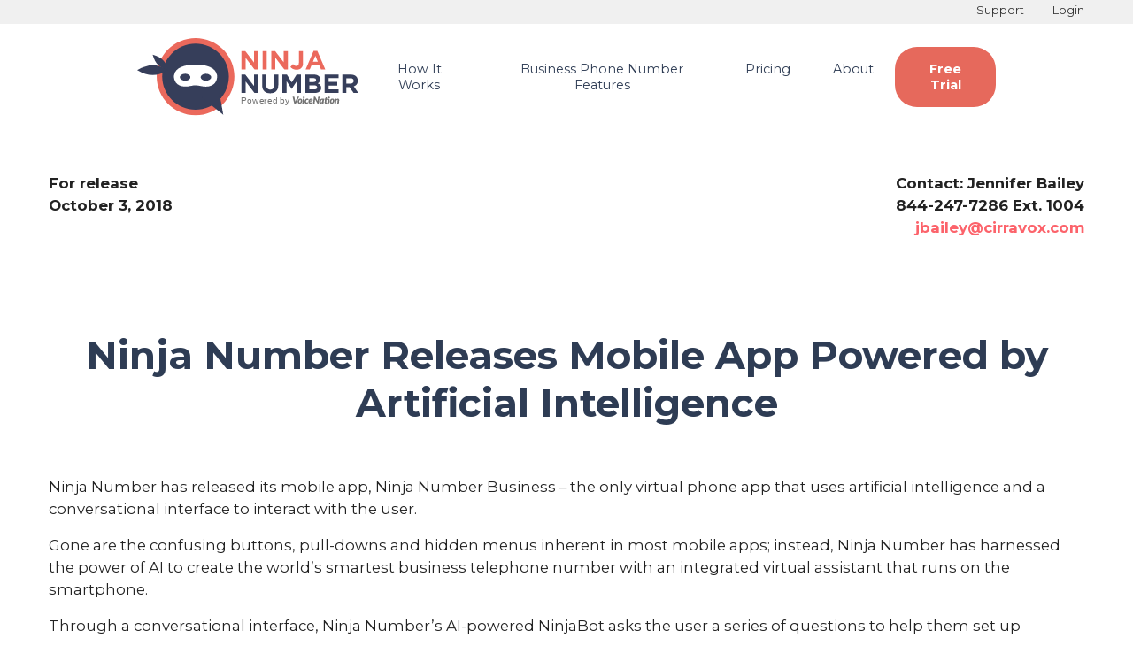

--- FILE ---
content_type: text/html; charset=UTF-8
request_url: https://ninjanumber.com/release/ninja-number-releases-mobile-app-powered-by-artificial-intelligence/
body_size: 12673
content:


		<!-- begin Moneypenny code -->
        
<script type="text/javascript">
    (function() {
    var se = document.createElement('script');
    se.type = 'text/javascript';
    se.async = true;
    se.src = "//storage.googleapis.com/moneypennychat/js/1b3a86df-7e98-4d69-950b-572283ba6153.js";
    var done = false;
    se.onload = se.onreadystatechange = function() {
        if (!done && (!this.readyState || this.readyState === 'loaded' || this.readyState === 'complete')) {
        done = true;
        Moneypenny.setCallback('StartChat', function (email, msg, type) {
            ga('send', 'event', 'Moneypenny', 'startchat', agent);
        });
        Moneypenny.setCallback('OpenProactive', function(agent, msg) {
            ga('send', 'event', 'Moneypenny', 'proactiveopened', agent);
        });
        Moneypenny.setCallback('MessageSubmit', function(email, msg) {
            ga('send', 'event', 'Moneypenny', 'offline');
        });
        Moneypenny.setCallback('ChatMessageReceived', function(agent, msg) {
            ga('send', 'event', 'Moneypenny', 'agentmessage', agent);
        });
        Moneypenny.setCallback('ChatMessageSent', function(msg) {
            ga('send', 'event', 'Moneypenny', 'visitormessage');
        });
        Moneypenny.setCallback('Close', function(type, status) {
            ga('send', 'event', 'Moneypenny', 'closechat');
        });
        Moneypenny.setCallback('Open', function(status) {
            ga('send', 'event', 'Moneypenny', 'openworks');
        });
        Moneypenny.setCallback('MinimizeChat', function (isMinimized, chatType, boxType) {
            ga('send', 'event', 'Moneypenny', 'minimizechat');
        });
    }
    };
    var s = document.getElementsByTagName('script')[0];
    s.parentNode.insertBefore(se, s);
    })();
</script>
        
<script>
    (function(i, s, o, g, r, a, m) {
        i['GoogleAnalyticsObject'] = r;
        i[r] = i[r] || function() {
            (i[r].q = i[r].q || []).push(arguments)
        }, i[r].l = 1 * new Date();
        a = s.createElement(o), m = s.getElementsByTagName(o)[0];
        a.async = 1;
        a.src = g;
        m.parentNode.insertBefore(a, m)
    })(window, document, 'script', 'https://www.google-analytics.com/analytics.js', 'ga');
    ga('create', 'UA-99590284-2', 'auto');
</script>
        
<!-- end Moneypenny code -->



<script>
	var preloadLink = document.createElement("link");
	preloadLink.href = "https://ninjanumber.com/wp-content/themes/ninjanumber-theme/assets/js/moneypenny-chat.js";
	preloadLink.rel = "preload";
	preloadLink.as = "script";
	document.head.appendChild(preloadLink);
/*
	var preloadedScript = document.createElement("script");
	preloadedScript.src = "https://ninjanumber.com/wp-content/themes/ninjanumber-theme/assets/js/moneypenny-chat.js";
	document.body.appendChild(preloadedScript);
*/	
</script>
	

<!-- UTM and GCLID -->
	

<!DOCTYPE html>
  <html lang="en-US">
  <head>
    <meta charset="UTF-8">
    <meta name="viewport" content="width=device-width, initial-scale=1.0" />
    <link rel="profile" href="http://gmpg.org/xfn/11">
    <link rel="pingback" href="https://ninjanumber.com/xmlrpc.php">  <title>Ninja Number Releases Mobile App Powered by Artificial Intelligence &#8211; Ninja Number</title>
<meta name='robots' content='max-image-preview:large' />
	<style>img:is([sizes="auto" i], [sizes^="auto," i]) { contain-intrinsic-size: 3000px 1500px }</style>
	<link rel='preload' href='https://ninjanumber.com/wp-content/plugins/ninja-number-custom-functions/public/js/modernizr.js' as='script'/>
<link rel='preload' href='https://ninjanumber.com/wp-content/plugins/ninja-number-custom-functions/public/js/webfont.js?ver=1.5.18' as='script'/>
<link rel='preload' href='https://ninjanumber.com/wp-content/plugins/ninja-number-custom-functions/public/js/ninja-number-custom-functions-public.js?ver=1.0.0' as='script'/>
<link rel='preload' href='/wp-content/plugins/simple-share-buttons-adder/js/ssba.js?ver=1744306083' as='script'/>
<link rel='preload' href='https://ninjanumber.com/wp-content/plugins/wp-widget-sugarcrm-lead-module/js/admin.js?ver=1.0' as='script'/>
<link rel='preload' href='https://ninjanumber.com/wp-content/plugins/wp-widget-sugarcrm-lead-module/js/jquery.datetimepicker.js?ver=1.0' as='script'/>
<link rel='preload' href='https://ninjanumber.com/wp-content/themes/ninjanumber-theme/assets/js/modernizr-webp.js?ver=1.0.0' as='script'/>
<link rel='preload' href='https://ninjanumber.com/wp-content/themes/ninjanumber-theme/assets/js/bootstrap.bundle.js?ver=4.1.1' as='script'/>
<link rel='preload' href='https://ninjanumber.com/wp-content/themes/ninjanumber-theme/assets/js/thc.utils.window.js?ver=1.0.0' as='script'/>
<link rel='preload' href='https://ninjanumber.com/wp-content/themes/ninjanumber-theme/assets/js/jquery.sticky.js?ver=1.0.4' as='script'/>
<link rel='preload' href='https://ninjanumber.com/wp-content/themes/ninjanumber-theme/assets/libs/swiper/js/swiper.min.js?ver=4.4.6' as='script'/>
<link rel='preload' href='https://ninjanumber.com/wp-content/themes/ninjanumber-theme/assets/libs/flickity/js/flickity.min.js?ver=2.2.0' as='script'/>
<link rel='preload' href='https://ninjanumber.com/wp-content/themes/ninjanumber-theme/assets/libs/animejs/anime.min.js?ver=3.0.1' as='script'/>
<link rel='preload' href='https://ninjanumber.com/wp-content/themes/ninjanumber-theme/assets/libs/vide/jquery.vide.min.js?ver=0.5.1' as='script'/>
<link rel='preload' href='https://ninjanumber.com/wp-content/themes/ninjanumber-theme/assets/libs/lozad/lozad.min.js?ver=1.9.0s' as='script'/>
<link rel='preload' href='https://ninjanumber.com/wp-content/themes/ninjanumber-theme/assets/js/signup-form.js?ver=1.0.0' as='script'/>
<link rel='preload' href='https://ninjanumber.com/wp-content/themes/ninjanumber-theme/assets/js/theme-script.js?ver=1.0.0' as='script'/>
<link rel='preload' href='//ninjanumber.com/wp-content/plugins/a3-lazy-load/assets/js/jquery.lazyloadxt.extend.js?ver=2.7.3' as='script'/>
<link rel='preload' href='//ninjanumber.com/wp-content/plugins/a3-lazy-load/assets/js/jquery.lazyloadxt.extra.min.js?ver=2.7.3' as='script'/>
<link rel='preload' href='//ninjanumber.com/wp-content/plugins/a3-lazy-load/assets/js/jquery.lazyloadxt.srcset.min.js?ver=2.7.3' as='script'/>
<link rel='preconnect' href='//ws.sharethis.com'/>
<link rel='preconnect' href='//use.fontawesome.com'/>
<link rel='preconnect' href='//fonts.googleapis.com'/>
<link rel='dns-prefetch' href='//ws.sharethis.com' />
<link rel='dns-prefetch' href='//use.fontawesome.com' />
<link rel='dns-prefetch' href='//fonts.googleapis.com' />
<link rel='preconnect' href='//www.google-analytics.com'/>
<link rel='preconnect' href='//www.google-analytics.com' />
<script type="text/javascript">
/* <![CDATA[ */
window._wpemojiSettings = {"baseUrl":"https:\/\/s.w.org\/images\/core\/emoji\/15.0.3\/72x72\/","ext":".png","svgUrl":"https:\/\/s.w.org\/images\/core\/emoji\/15.0.3\/svg\/","svgExt":".svg","source":{"concatemoji":"https:\/\/ninjanumber.com\/wp-includes\/js\/wp-emoji-release.min.js?ver=6.7.4"}};
/*! This file is auto-generated */
!function(i,n){var o,s,e;function c(e){try{var t={supportTests:e,timestamp:(new Date).valueOf()};sessionStorage.setItem(o,JSON.stringify(t))}catch(e){}}function p(e,t,n){e.clearRect(0,0,e.canvas.width,e.canvas.height),e.fillText(t,0,0);var t=new Uint32Array(e.getImageData(0,0,e.canvas.width,e.canvas.height).data),r=(e.clearRect(0,0,e.canvas.width,e.canvas.height),e.fillText(n,0,0),new Uint32Array(e.getImageData(0,0,e.canvas.width,e.canvas.height).data));return t.every(function(e,t){return e===r[t]})}function u(e,t,n){switch(t){case"flag":return n(e,"\ud83c\udff3\ufe0f\u200d\u26a7\ufe0f","\ud83c\udff3\ufe0f\u200b\u26a7\ufe0f")?!1:!n(e,"\ud83c\uddfa\ud83c\uddf3","\ud83c\uddfa\u200b\ud83c\uddf3")&&!n(e,"\ud83c\udff4\udb40\udc67\udb40\udc62\udb40\udc65\udb40\udc6e\udb40\udc67\udb40\udc7f","\ud83c\udff4\u200b\udb40\udc67\u200b\udb40\udc62\u200b\udb40\udc65\u200b\udb40\udc6e\u200b\udb40\udc67\u200b\udb40\udc7f");case"emoji":return!n(e,"\ud83d\udc26\u200d\u2b1b","\ud83d\udc26\u200b\u2b1b")}return!1}function f(e,t,n){var r="undefined"!=typeof WorkerGlobalScope&&self instanceof WorkerGlobalScope?new OffscreenCanvas(300,150):i.createElement("canvas"),a=r.getContext("2d",{willReadFrequently:!0}),o=(a.textBaseline="top",a.font="600 32px Arial",{});return e.forEach(function(e){o[e]=t(a,e,n)}),o}function t(e){var t=i.createElement("script");t.src=e,t.defer=!0,i.head.appendChild(t)}"undefined"!=typeof Promise&&(o="wpEmojiSettingsSupports",s=["flag","emoji"],n.supports={everything:!0,everythingExceptFlag:!0},e=new Promise(function(e){i.addEventListener("DOMContentLoaded",e,{once:!0})}),new Promise(function(t){var n=function(){try{var e=JSON.parse(sessionStorage.getItem(o));if("object"==typeof e&&"number"==typeof e.timestamp&&(new Date).valueOf()<e.timestamp+604800&&"object"==typeof e.supportTests)return e.supportTests}catch(e){}return null}();if(!n){if("undefined"!=typeof Worker&&"undefined"!=typeof OffscreenCanvas&&"undefined"!=typeof URL&&URL.createObjectURL&&"undefined"!=typeof Blob)try{var e="postMessage("+f.toString()+"("+[JSON.stringify(s),u.toString(),p.toString()].join(",")+"));",r=new Blob([e],{type:"text/javascript"}),a=new Worker(URL.createObjectURL(r),{name:"wpTestEmojiSupports"});return void(a.onmessage=function(e){c(n=e.data),a.terminate(),t(n)})}catch(e){}c(n=f(s,u,p))}t(n)}).then(function(e){for(var t in e)n.supports[t]=e[t],n.supports.everything=n.supports.everything&&n.supports[t],"flag"!==t&&(n.supports.everythingExceptFlag=n.supports.everythingExceptFlag&&n.supports[t]);n.supports.everythingExceptFlag=n.supports.everythingExceptFlag&&!n.supports.flag,n.DOMReady=!1,n.readyCallback=function(){n.DOMReady=!0}}).then(function(){return e}).then(function(){var e;n.supports.everything||(n.readyCallback(),(e=n.source||{}).concatemoji?t(e.concatemoji):e.wpemoji&&e.twemoji&&(t(e.twemoji),t(e.wpemoji)))}))}((window,document),window._wpemojiSettings);
/* ]]> */
</script>
<style id='wp-emoji-styles-inline-css' type='text/css'>

	img.wp-smiley, img.emoji {
		display: inline !important;
		border: none !important;
		box-shadow: none !important;
		height: 1em !important;
		width: 1em !important;
		margin: 0 0.07em !important;
		vertical-align: -0.1em !important;
		background: none !important;
		padding: 0 !important;
	}
</style>
<link data-handle="wp-block-library" rel='stylesheet' id='wp-block-library-css' href='https://ninjanumber.com/wp-includes/css/dist/block-library/style.min.css?ver=6.7.4' type='text/css' media='all' />
<style id='classic-theme-styles-inline-css' type='text/css'>
/*! This file is auto-generated */
.wp-block-button__link{color:#fff;background-color:#32373c;border-radius:9999px;box-shadow:none;text-decoration:none;padding:calc(.667em + 2px) calc(1.333em + 2px);font-size:1.125em}.wp-block-file__button{background:#32373c;color:#fff;text-decoration:none}
</style>
<style id='global-styles-inline-css' type='text/css'>
:root{--wp--preset--aspect-ratio--square: 1;--wp--preset--aspect-ratio--4-3: 4/3;--wp--preset--aspect-ratio--3-4: 3/4;--wp--preset--aspect-ratio--3-2: 3/2;--wp--preset--aspect-ratio--2-3: 2/3;--wp--preset--aspect-ratio--16-9: 16/9;--wp--preset--aspect-ratio--9-16: 9/16;--wp--preset--color--black: #000000;--wp--preset--color--cyan-bluish-gray: #abb8c3;--wp--preset--color--white: #ffffff;--wp--preset--color--pale-pink: #f78da7;--wp--preset--color--vivid-red: #cf2e2e;--wp--preset--color--luminous-vivid-orange: #ff6900;--wp--preset--color--luminous-vivid-amber: #fcb900;--wp--preset--color--light-green-cyan: #7bdcb5;--wp--preset--color--vivid-green-cyan: #00d084;--wp--preset--color--pale-cyan-blue: #8ed1fc;--wp--preset--color--vivid-cyan-blue: #0693e3;--wp--preset--color--vivid-purple: #9b51e0;--wp--preset--gradient--vivid-cyan-blue-to-vivid-purple: linear-gradient(135deg,rgba(6,147,227,1) 0%,rgb(155,81,224) 100%);--wp--preset--gradient--light-green-cyan-to-vivid-green-cyan: linear-gradient(135deg,rgb(122,220,180) 0%,rgb(0,208,130) 100%);--wp--preset--gradient--luminous-vivid-amber-to-luminous-vivid-orange: linear-gradient(135deg,rgba(252,185,0,1) 0%,rgba(255,105,0,1) 100%);--wp--preset--gradient--luminous-vivid-orange-to-vivid-red: linear-gradient(135deg,rgba(255,105,0,1) 0%,rgb(207,46,46) 100%);--wp--preset--gradient--very-light-gray-to-cyan-bluish-gray: linear-gradient(135deg,rgb(238,238,238) 0%,rgb(169,184,195) 100%);--wp--preset--gradient--cool-to-warm-spectrum: linear-gradient(135deg,rgb(74,234,220) 0%,rgb(151,120,209) 20%,rgb(207,42,186) 40%,rgb(238,44,130) 60%,rgb(251,105,98) 80%,rgb(254,248,76) 100%);--wp--preset--gradient--blush-light-purple: linear-gradient(135deg,rgb(255,206,236) 0%,rgb(152,150,240) 100%);--wp--preset--gradient--blush-bordeaux: linear-gradient(135deg,rgb(254,205,165) 0%,rgb(254,45,45) 50%,rgb(107,0,62) 100%);--wp--preset--gradient--luminous-dusk: linear-gradient(135deg,rgb(255,203,112) 0%,rgb(199,81,192) 50%,rgb(65,88,208) 100%);--wp--preset--gradient--pale-ocean: linear-gradient(135deg,rgb(255,245,203) 0%,rgb(182,227,212) 50%,rgb(51,167,181) 100%);--wp--preset--gradient--electric-grass: linear-gradient(135deg,rgb(202,248,128) 0%,rgb(113,206,126) 100%);--wp--preset--gradient--midnight: linear-gradient(135deg,rgb(2,3,129) 0%,rgb(40,116,252) 100%);--wp--preset--font-size--small: 13px;--wp--preset--font-size--medium: 20px;--wp--preset--font-size--large: 36px;--wp--preset--font-size--x-large: 42px;--wp--preset--spacing--20: 0.44rem;--wp--preset--spacing--30: 0.67rem;--wp--preset--spacing--40: 1rem;--wp--preset--spacing--50: 1.5rem;--wp--preset--spacing--60: 2.25rem;--wp--preset--spacing--70: 3.38rem;--wp--preset--spacing--80: 5.06rem;--wp--preset--shadow--natural: 6px 6px 9px rgba(0, 0, 0, 0.2);--wp--preset--shadow--deep: 12px 12px 50px rgba(0, 0, 0, 0.4);--wp--preset--shadow--sharp: 6px 6px 0px rgba(0, 0, 0, 0.2);--wp--preset--shadow--outlined: 6px 6px 0px -3px rgba(255, 255, 255, 1), 6px 6px rgba(0, 0, 0, 1);--wp--preset--shadow--crisp: 6px 6px 0px rgba(0, 0, 0, 1);}:where(.is-layout-flex){gap: 0.5em;}:where(.is-layout-grid){gap: 0.5em;}body .is-layout-flex{display: flex;}.is-layout-flex{flex-wrap: wrap;align-items: center;}.is-layout-flex > :is(*, div){margin: 0;}body .is-layout-grid{display: grid;}.is-layout-grid > :is(*, div){margin: 0;}:where(.wp-block-columns.is-layout-flex){gap: 2em;}:where(.wp-block-columns.is-layout-grid){gap: 2em;}:where(.wp-block-post-template.is-layout-flex){gap: 1.25em;}:where(.wp-block-post-template.is-layout-grid){gap: 1.25em;}.has-black-color{color: var(--wp--preset--color--black) !important;}.has-cyan-bluish-gray-color{color: var(--wp--preset--color--cyan-bluish-gray) !important;}.has-white-color{color: var(--wp--preset--color--white) !important;}.has-pale-pink-color{color: var(--wp--preset--color--pale-pink) !important;}.has-vivid-red-color{color: var(--wp--preset--color--vivid-red) !important;}.has-luminous-vivid-orange-color{color: var(--wp--preset--color--luminous-vivid-orange) !important;}.has-luminous-vivid-amber-color{color: var(--wp--preset--color--luminous-vivid-amber) !important;}.has-light-green-cyan-color{color: var(--wp--preset--color--light-green-cyan) !important;}.has-vivid-green-cyan-color{color: var(--wp--preset--color--vivid-green-cyan) !important;}.has-pale-cyan-blue-color{color: var(--wp--preset--color--pale-cyan-blue) !important;}.has-vivid-cyan-blue-color{color: var(--wp--preset--color--vivid-cyan-blue) !important;}.has-vivid-purple-color{color: var(--wp--preset--color--vivid-purple) !important;}.has-black-background-color{background-color: var(--wp--preset--color--black) !important;}.has-cyan-bluish-gray-background-color{background-color: var(--wp--preset--color--cyan-bluish-gray) !important;}.has-white-background-color{background-color: var(--wp--preset--color--white) !important;}.has-pale-pink-background-color{background-color: var(--wp--preset--color--pale-pink) !important;}.has-vivid-red-background-color{background-color: var(--wp--preset--color--vivid-red) !important;}.has-luminous-vivid-orange-background-color{background-color: var(--wp--preset--color--luminous-vivid-orange) !important;}.has-luminous-vivid-amber-background-color{background-color: var(--wp--preset--color--luminous-vivid-amber) !important;}.has-light-green-cyan-background-color{background-color: var(--wp--preset--color--light-green-cyan) !important;}.has-vivid-green-cyan-background-color{background-color: var(--wp--preset--color--vivid-green-cyan) !important;}.has-pale-cyan-blue-background-color{background-color: var(--wp--preset--color--pale-cyan-blue) !important;}.has-vivid-cyan-blue-background-color{background-color: var(--wp--preset--color--vivid-cyan-blue) !important;}.has-vivid-purple-background-color{background-color: var(--wp--preset--color--vivid-purple) !important;}.has-black-border-color{border-color: var(--wp--preset--color--black) !important;}.has-cyan-bluish-gray-border-color{border-color: var(--wp--preset--color--cyan-bluish-gray) !important;}.has-white-border-color{border-color: var(--wp--preset--color--white) !important;}.has-pale-pink-border-color{border-color: var(--wp--preset--color--pale-pink) !important;}.has-vivid-red-border-color{border-color: var(--wp--preset--color--vivid-red) !important;}.has-luminous-vivid-orange-border-color{border-color: var(--wp--preset--color--luminous-vivid-orange) !important;}.has-luminous-vivid-amber-border-color{border-color: var(--wp--preset--color--luminous-vivid-amber) !important;}.has-light-green-cyan-border-color{border-color: var(--wp--preset--color--light-green-cyan) !important;}.has-vivid-green-cyan-border-color{border-color: var(--wp--preset--color--vivid-green-cyan) !important;}.has-pale-cyan-blue-border-color{border-color: var(--wp--preset--color--pale-cyan-blue) !important;}.has-vivid-cyan-blue-border-color{border-color: var(--wp--preset--color--vivid-cyan-blue) !important;}.has-vivid-purple-border-color{border-color: var(--wp--preset--color--vivid-purple) !important;}.has-vivid-cyan-blue-to-vivid-purple-gradient-background{background: var(--wp--preset--gradient--vivid-cyan-blue-to-vivid-purple) !important;}.has-light-green-cyan-to-vivid-green-cyan-gradient-background{background: var(--wp--preset--gradient--light-green-cyan-to-vivid-green-cyan) !important;}.has-luminous-vivid-amber-to-luminous-vivid-orange-gradient-background{background: var(--wp--preset--gradient--luminous-vivid-amber-to-luminous-vivid-orange) !important;}.has-luminous-vivid-orange-to-vivid-red-gradient-background{background: var(--wp--preset--gradient--luminous-vivid-orange-to-vivid-red) !important;}.has-very-light-gray-to-cyan-bluish-gray-gradient-background{background: var(--wp--preset--gradient--very-light-gray-to-cyan-bluish-gray) !important;}.has-cool-to-warm-spectrum-gradient-background{background: var(--wp--preset--gradient--cool-to-warm-spectrum) !important;}.has-blush-light-purple-gradient-background{background: var(--wp--preset--gradient--blush-light-purple) !important;}.has-blush-bordeaux-gradient-background{background: var(--wp--preset--gradient--blush-bordeaux) !important;}.has-luminous-dusk-gradient-background{background: var(--wp--preset--gradient--luminous-dusk) !important;}.has-pale-ocean-gradient-background{background: var(--wp--preset--gradient--pale-ocean) !important;}.has-electric-grass-gradient-background{background: var(--wp--preset--gradient--electric-grass) !important;}.has-midnight-gradient-background{background: var(--wp--preset--gradient--midnight) !important;}.has-small-font-size{font-size: var(--wp--preset--font-size--small) !important;}.has-medium-font-size{font-size: var(--wp--preset--font-size--medium) !important;}.has-large-font-size{font-size: var(--wp--preset--font-size--large) !important;}.has-x-large-font-size{font-size: var(--wp--preset--font-size--x-large) !important;}
:where(.wp-block-post-template.is-layout-flex){gap: 1.25em;}:where(.wp-block-post-template.is-layout-grid){gap: 1.25em;}
:where(.wp-block-columns.is-layout-flex){gap: 2em;}:where(.wp-block-columns.is-layout-grid){gap: 2em;}
:root :where(.wp-block-pullquote){font-size: 1.5em;line-height: 1.6;}
</style>
<link data-handle="animate" rel='stylesheet' id='animate-css' href='https://ninjanumber.com/wp-content/plugins/ninja-number-custom-functions/public/css/animate.css?ver=3.6.0' type='text/css' media='all' />
<link data-handle="ss-social" rel='stylesheet' id='ss-social-css' href='https://ninjanumber.com/wp-content/plugins/ninja-number-custom-functions/public/fonts/ss-social.css?ver=6.7.4' type='text/css' media='all' />
<link data-handle="ss-standard" rel='stylesheet' id='ss-standard-css' href='https://ninjanumber.com/wp-content/plugins/ninja-number-custom-functions/public/fonts/ss-standard.css?ver=6.7.4' type='text/css' media='all' />
<link data-handle="ss-gizmo" rel='stylesheet' id='ss-gizmo-css' href='https://ninjanumber.com/wp-content/plugins/ninja-number-custom-functions/public/fonts/ss-gizmo.css?ver=6.7.4' type='text/css' media='all' />
<link data-handle="ss-glyphish-outlined" rel='stylesheet' id='ss-glyphish-outlined-css' href='https://ninjanumber.com/wp-content/plugins/ninja-number-custom-functions/public/fonts/ss-glyphish-outlined.css?ver=6.7.4' type='text/css' media='all' />
<link data-handle="ss-glyphish-filled" rel='stylesheet' id='ss-glyphish-filled-css' href='https://ninjanumber.com/wp-content/plugins/ninja-number-custom-functions/public/fonts/ss-glyphish-filled.css?ver=6.7.4' type='text/css' media='all' />
<link data-handle="extra-style" rel='stylesheet' id='extra-style-css' href='https://ninjanumber.com/wp-content/plugins/ninja-number-custom-functions/public/css/extras.css?ver=6.7.4' type='text/css' media='all' />
<link data-handle="qas-qtip" rel='stylesheet' id='qas-qtip-css' href='https://ninjanumber.com/wp-content/plugins/ninja-number-custom-functions/public/css/jquery.qtip.min.css?ver=6.7.4' type='text/css' media='all' />
<link data-handle="Date_picker_css" rel='stylesheet' id='Date_picker_css-css' href='https://ninjanumber.com/wp-content/plugins/wp-widget-sugarcrm-lead-module/style/jquery.datetimepicker.css?ver=1.0' type='text/css' media='all' />
<link data-handle="fontAwesome" rel="preload" as="style" onload="this.rel='stylesheet'" id='fontAwesome-css' href='https://use.fontawesome.com/releases/v5.3.1/css/all.css?ver=6.7.4' type='text/css' media='all' />
<link data-handle="google-fonts" rel='stylesheet' id='google-fonts-css' href='https://fonts.googleapis.com/css?family=Montserrat%3A100%2C200%2C300%2C400%2C700%7CUbuntu&#038;display=swap&#038;ver=6.7.4' type='text/css' media='all' />
<link data-handle="swiper" rel='stylesheet' id='swiper-css' href='https://ninjanumber.com/wp-content/themes/ninjanumber-theme/assets/libs/swiper/css/swiper.min.css?ver=6.7.4' type='text/css' media='all' />
<link data-handle="flickity" rel='stylesheet' id='flickity-css' href='https://ninjanumber.com/wp-content/themes/ninjanumber-theme/assets/libs/flickity/css/flickity.css?ver=6.7.4' type='text/css' media='all' />
<link data-handle="style" rel='stylesheet' id='style-css' href='https://ninjanumber.com/wp-content/themes/ninjanumber-theme/style.css?ver=6.7.4' type='text/css' media='all' />
<link data-handle="jquery-lazyloadxt-fadein-css" rel='stylesheet' id='jquery-lazyloadxt-fadein-css-css' href='//ninjanumber.com/wp-content/plugins/a3-lazy-load/assets/css/jquery.lazyloadxt.fadein.css?ver=6.7.4' type='text/css' media='all' />
<link data-handle="a3a3_lazy_load" rel='stylesheet' id='a3a3_lazy_load-css' href='//ninjanumber.com/wp-content/uploads/sass/a3_lazy_load.min.css?ver=1596806801' type='text/css' media='all' />
<script data-handle="jquery-core" type="text/javascript" src="https://ninjanumber.com/wp-includes/js/jquery/jquery.min.js?ver=3.7.1" id="jquery-core-js"></script>
<script data-handle="jquery-migrate" type="text/javascript" defer='defer' src="https://ninjanumber.com/wp-includes/js/jquery/jquery-migrate.min.js?ver=3.4.1" id="jquery-migrate-js"></script>
<script id='st_insights_js' data-handle="ssba-sharethis" type="text/javascript" defer='defer' src="https://ws.sharethis.com/button/st_insights.js?publisher=4d48b7c5-0ae3-43d4-bfbe-3ff8c17a8ae6&amp;product=simpleshare&amp;ver=8.5.2" id="ssba-sharethis-js"></script>
<link rel="https://api.w.org/" href="https://ninjanumber.com/wp-json/" /><link rel="alternate" title="JSON" type="application/json" href="https://ninjanumber.com/wp-json/wp/v2/release/6316" /><link rel="EditURI" type="application/rsd+xml" title="RSD" href="https://ninjanumber.com/xmlrpc.php?rsd" />
<link rel="canonical" href="https://ninjanumber.com/release/ninja-number-releases-mobile-app-powered-by-artificial-intelligence/" />
<link rel='shortlink' href='https://ninjanumber.com/release/ninja-number-releases-mobile-app-powered-by-artificial-intelligence/' />
<link rel="alternate" title="oEmbed (JSON)" type="application/json+oembed" href="https://ninjanumber.com/wp-json/oembed/1.0/embed?url=https%3A%2F%2Fninjanumber.com%2Frelease%2Fninja-number-releases-mobile-app-powered-by-artificial-intelligence%2F" />
<link rel="alternate" title="oEmbed (XML)" type="text/xml+oembed" href="https://ninjanumber.com/wp-json/oembed/1.0/embed?url=https%3A%2F%2Fninjanumber.com%2Frelease%2Fninja-number-releases-mobile-app-powered-by-artificial-intelligence%2F&#038;format=xml" />
<style type='text/css'>.rp4wp-related-posts ul{width:100%;padding:0;margin:0;float:left;}
.rp4wp-related-posts ul>li{list-style:none;padding:0;margin:0;padding-bottom:20px;clear:both;}
.rp4wp-related-posts ul>li>p{margin:0;padding:0;}
.rp4wp-related-post-image{width:35%;padding-right:25px;-moz-box-sizing:border-box;-webkit-box-sizing:border-box;box-sizing:border-box;float:left;}</style>
<!-- Global site tag (gtag.js) - Google Analytics -->
<!--<script async src="https://www.googletagmanager.com/gtag/js?id=UA-99590284-2"></script>
<script>
  window.dataLayer = window.dataLayer || [];
  function gtag(){dataLayer.push(arguments);}
  gtag('js', new Date());
  gtag('config', 'UA-99590284-2');
</script>--><!-- Facebook Pixel Code -->
<script>
  !function(f,b,e,v,n,t,s){if(f.fbq)return;n=f.fbq=function(){n.callMethod?n.callMethod.apply(n,arguments):n.queue.push(arguments)};
    if(!f._fbq)f._fbq=n;n.push=n;n.loaded=!0;n.version='2.0';
    n.queue=[];t=b.createElement(e);t.async=!0;
    t.src=v;s=b.getElementsByTagName(e)[0];
    s.parentNode.insertBefore(t,s)}
  (window,document,'script','https://connect.facebook.net/en_US/fbevents.js');
  fbq('init', '2039561379665040')
  fbq('track', 'PageView');
</script>
<noscript><img alt="Facebook Pixel" height="1" width="1" src="https://www.facebook.com/tr?id=2039561379665040&ev=PageView&noscript=1"/></noscript>
<!-- End Facebook Pixel Code --><!-- Global site tag (gtag.js) - Google Ads: 825361347 --> <script async src="https://www.googletagmanager.com/gtag/js?id=AW-825361347"></script> <script> window.dataLayer = window.dataLayer || []; function gtag(){dataLayer.push(arguments);} gtag('js', new Date()); gtag('config', 'AW-825361347'); </script><!-- Google Tag Manager -->
<script>(function(w,d,s,l,i){w[l]=w[l]||[];w[l].push({'gtm.start':
new Date().getTime(),event:'gtm.js'});var f=d.getElementsByTagName(s)[0],
j=d.createElement(s),dl=l!='dataLayer'?'&l='+l:'';j.async=true;j.src=
'https://www.googletagmanager.com/gtm.js?id='+i+dl;f.parentNode.insertBefore(j,f);
})(window,document,'script','dataLayer','GTM-TXLBTDK');</script>
<!-- End Google Tag Manager --><style type="text/css">.broken_link, a.broken_link {
	text-decoration: line-through;
}</style><link rel="icon" href="https://ninjanumber.com/wp-content/uploads/2018/03/cropped-ninja-head-32x32.png" sizes="32x32" />
<link rel="icon" href="https://ninjanumber.com/wp-content/uploads/2018/03/cropped-ninja-head-192x192.png" sizes="192x192" />
<link rel="apple-touch-icon" href="https://ninjanumber.com/wp-content/uploads/2018/03/cropped-ninja-head-180x180.png" />
<meta name="msapplication-TileImage" content="https://ninjanumber.com/wp-content/uploads/2018/03/cropped-ninja-head-270x270.png" />
		<style type="text/css" id="wp-custom-css">
			/* Make tables responsive */
  .responsive_table {width: 50%}
@media only screen and (max-width: 480px) {
   .responsive_table {width: auto !important} 
}

/* Take out space between header and content */
section.dynamic-section.section_heading_h1 {
	padding:50px 0;
}
section.dynamic-section.section_content {
	padding: 15px;
	margin: 0 80px;
}

/* Make body text darker */
p {
	color: #222222;
	font-weight: 400 !important;
	font-family: Montserrat, sans-serif;
	font-size: 1.05rem;
}
section.dynamic-section.section_timeline .timeline-item-wrapper .timeline-content {
	color: #222222;
}

/* Increase space between paragraphs */
section.dynamic-section.section_heading .content-wrapper p {
	margin-bottom: .9rem;
}

/*Make font bigger*/

section.dynamic-section.section_hero_image .container .col-content div, section.dynamic-section.section_hero_image .container .col-content ol, section.dynamic-section.section_hero_image .container .col-content ol p, section.dynamic-section.section_hero_image .container .col-content p, section.dynamic-section.section_hero_image .container .col-content ul {
	font-size: 1.25rem;
}

section.dynamic-section.section_content_image .col-content .content div, section.dynamic-section.section_content_image .col-content .content ol, section.dynamic-section.section_content_image .col-content .content ol p, section.dynamic-section.section_content_image .col-content .content p, section.dynamic-section.section_content_image .col-content .content ul {
	font-size: 1.25rem;
}

section.dynamic-section.section_content .content-wrapper p {
	font-size: 1.25rem;
	font-weight: 400 !important;
}

section.dynamic-section.section_heading_h1 .content-wrapper p {
	font-size: 1.25rem;
	font-weight: 400 !important;
}

section.dynamic-section.section_features .row-features .col-text p {
	font-weight: 400;
}

section.dynamic-section.section_heading .content-wrapper p {
		font-weight: 400;
}

.section_pricing_plan_tables .table-wrapper .table-body .inner-row .column p {
	font-weight: 400;
}

section.dynamic-section.section_faqs p span.answer {
	font-weight: 400 !important;
}


/* Center images */
section.dynamic-section.section_content img {
		display: block;
		margin-left: auto;
		margin-right: auto;
}

/* More padding and spacing for H1 section */
section.dynamic-section.section_heading_h1  {
		padding-bottom: 30px;
}

h1 {
	margin-top:40px;

}
section.dynamic-section.section_heading_h1 .content-wrapper p {
	margin-bottom: 20px;
}	
/* Reduce font size of CTA anchors */
.cta-wrapper-pink a {
	font-size:1rem;	
	}

/* Change color, size of all-caps headlines */
section.dynamic-section.section_content_image .col-content .sentence {
	color:#fa646b;
	font-size: 1.6rem;
	font-weight: 700 !important;
	margin-bottom: .5rem;
}
section.dynamic-section.section_content_image .col-content .h3, section.dynamic-section.section_content_image .col-content h3 {
	font-size:3rem;
}

/* Less padding for H2 headlines*/
section.dynamic-section.section_heading {
	padding-bottom:2rem;
}

/* Change size of li items */
section.dynamic-section.section_content .content-wrapper ol, section.dynamic-section.section_content .content-wrapper ul {
	font-size: 1.25rem;
	font-weight: 400;
}

/* Make Content Image h3 smaller */
section.dynamic-section.section_content_image .col-content .h3, section.dynamic-section.section_content_image .col-content h3 {
	font-size:2.5rem;
	margin-bottom:30px;
}

/* Make h2s on press releases thinner */

h2 b {
	font-weight: 400;
}		</style>
		
    <!--<link rel="preload" href="/custom-styles/nn-home-unused-style.css" as="style" onload="this.onload=null;this.rel='stylesheet'">-->
    <!--<link rel="preload" href="/custom-styles/nn-home-used-style-2.css" as="style" onload="this.onload=null;this.rel='stylesheet'">-->
   <!-- <noscript><link rel="stylesheet" href="/custom-styles/nn-home-unused-style.css"></noscript>-->
     </head>

  <body class="release-template-default single single-release postid-6316 release-ninja-number-releases-mobile-app-powered-by-artificial-intelligence">
    <script type="application/ld+json">
  {
    "@context": "http://schema.org",
    "@type": "Blog",
    "url": "https://ninjanumber.com/blog"
  }
</script>
<script type="application/ld+json">
  {
    "@context": "http://schema.org",
    "@type": "Organization",
    "name": "Ninja Number",
    "url": "https://ninjanumber.com",
    "sameAs": [
      "https://www.facebook.com/ninjanumber2018/",
      "https://twitter.com/Ninja_Number",
      "https://www.instagram.com/ninjanumber/",
      "https://www.youtube.com/channel/UCSwlKsC_NXKTqkZQrNIy54g"
    ]
  }
</script>
	      
    <div id="page" class="hfeed site">
        
      <!--Main Navigation-->
      <header>
        <section class="bg-very-light-pink">
	<div class="container">
	  <div class="row">
	    <div class="col-8">
		    <ul class="m-0 list-unstyled top-header-ul d-flex align-items-center">
				
			    		    </ul>
	    </div>
		  <div class="col-4">
        <ul class="m-0 list-unstyled top-header-ul d-flex align-items-center justify-content-end">
				  <li class=""><a href="https://ninjanumber.zendesk.com/hc/en-us" target="_self" class="text-blue-grey">Support</a></li><li class=""><a href="https://dashboard.ninjanumber.com/users/login/" target="_self" class="text-blue-grey">Login</a></li>        </ul>
	    </div>
	  </div>
	</div>
</section>
<section class="py-3 bg-white" id="sticky-header">
	<div class="container">
		<div class="row">
		  <div class="col-10 offset-1">
		    <div class="row align-items-center">
		      <div class="col-6 col-xl-3 col-image-logo">
			      <a href="https://ninjanumber.com">
				      <img src="https://ninjanumber.com/wp-content/themes/ninjanumber-theme/assets/img/logo-nn.svg" alt="Ninja Number" width="250" />
			      </a>
		      </div>
			    <div class="col-6 col-xl-9 text-right">
            <button class="navbar-toggler d-inline-block d-xl-none" type="button" data-toggle="collapse" data-target="#navbarContent" /*aria-controls="navbarSupportedContent"*/ role="navigation" aria-expanded="false" aria-label="Toggle navigation">
              <i class="fa fa-bars fa-1_5x"></i>
            </button>
				    <div class="d-none d-xl-block">
					    <ul id="menu-main-menu" class="list-unstyled d-flex justify-content-xl-end m-0 menu-primary-menu"><li id="menu-item-8819" class="menu-item menu-item-type-post_type menu-item-object-page menu-item-8819"><a href="https://ninjanumber.com/how-it-works/" class="menu-item menu-item-type-post_type menu-item-object-page menu-item-8819">How It Works</a></li>
<li id="menu-item-5504" class="menu-item menu-item-type-post_type menu-item-object-page menu-item-has-children menu-item-5504"><div class="dropdown"><a href="https://ninjanumber.com/features/" class="menu-item menu-item-type-post_type menu-item-object-page menu-item-has-children menu-item-5504">Business Phone Number Features</a>
<div class="dropdown-menu dropdown-menu-right">
	<a href="https://ninjanumber.com/ninja-number-mobile-app-powered-by-ai/" class="menu-item menu-item-type-post_type menu-item-object-post menu-item-8539">Business Phone App</a>	<a href="https://ninjanumber.com/features/auto-reply/" class="menu-item menu-item-type-post_type menu-item-object-page menu-item-7087">Auto-Reply (Powered By AI)</a>	<a href="https://ninjanumber.com/features/reports/" class="menu-item menu-item-type-post_type menu-item-object-page menu-item-7089">Reports (Big Data)</a>	<a href="https://ninjanumber.com/features/text-messaging/" class="menu-item menu-item-type-post_type menu-item-object-page menu-item-8766">Text Messaging</a>	<a href="https://ninjanumber.com/features/linked-phones/" class="menu-item menu-item-type-post_type menu-item-object-page menu-item-6847">Linked Phones</a></div>
</li>
<li id="menu-item-9098" class="menu-item menu-item-type-post_type menu-item-object-page menu-item-9098"><a href="https://ninjanumber.com/pricing/" class="menu-item menu-item-type-post_type menu-item-object-page menu-item-9098">Pricing</a></li>
<li id="menu-item-5912" class="menu-item menu-item-type-post_type menu-item-object-page menu-item-has-children menu-item-5912"><div class="dropdown"><a href="https://ninjanumber.com/about/" class="menu-item menu-item-type-post_type menu-item-object-page menu-item-has-children menu-item-5912">About</a>
<div class="dropdown-menu dropdown-menu-right">
	<a href="https://ninjanumber.com/about/" class="menu-item menu-item-type-post_type menu-item-object-page menu-item-7797">About Us</a>	<a href="https://ninjanumber.com/blog/" class="menu-item menu-item-type-post_type menu-item-object-page current_page_parent menu-item-5779">Blog</a>	<a href="https://ninjanumber.com/press/" class="menu-item menu-item-type-post_type menu-item-object-page menu-item-5778">Press</a>	<a href="#" class="menu-item menu-item-type-custom menu-item-object-custom menu-item-has-children menu-item-8537">Ninja Number Alternatives</a>
	<div class="dropdown-menu dropdown-menu-right">
		<a href="https://ninjanumber.com/grasshopper-reviews/" class="menu-item menu-item-type-post_type menu-item-object-page menu-item-8548">Grasshopper Reviews</a>		<a href="https://ninjanumber.com/ringcentral-review/" class="menu-item menu-item-type-post_type menu-item-object-page menu-item-8547">RingCentral Reviews</a>		<a href="https://ninjanumber.com/google-voice-review/" class="menu-item menu-item-type-post_type menu-item-object-page menu-item-8549">Google Voice Reviews</a>		<a href="https://ninjanumber.com/godaddy-smartline-review/" class="menu-item menu-item-type-post_type menu-item-object-page menu-item-8550">Godaddy SmartLine Review</a>		<a href="https://ninjanumber.com/evoice-reviews/" class="menu-item menu-item-type-post_type menu-item-object-page menu-item-8551">eVoice Reviews</a>		<a href="https://ninjanumber.com/dialpad-review/" class="menu-item menu-item-type-post_type menu-item-object-page menu-item-8552">Dialpad Reviews</a>		<a href="https://ninjanumber.com/talkroute-review/" class="menu-item menu-item-type-post_type menu-item-object-page menu-item-8553">TalkRoute Reviews</a>		<a href="https://ninjanumber.com/callhippo-reviews/" class="menu-item menu-item-type-post_type menu-item-object-page menu-item-8554">CallHippo Reviews</a>		<a href="https://ninjanumber.com/phonedotcom-review/" class="menu-item menu-item-type-post_type menu-item-object-page menu-item-8555">Phone.com Reviews</a>		<a href="https://ninjanumber.com/mightycall-reviews/" class="menu-item menu-item-type-post_type menu-item-object-page menu-item-8556">MightyCall Reviews</a>	</div>
</div>
</li>
<li id="menu-item-7092" class="pink-call-to-action menu-item menu-item-type-custom menu-item-object-custom menu-item-7092"><a href="/sign-up/" class="pink-call-to-action menu-item menu-item-type-custom menu-item-object-custom menu-item-7092">Free Trial</a></li>
</ul>				    </div>
			    </div>
		    </div>
		  </div>
		</div>
	</div>
</section>
      </header>
      <!--Main Navigation-->
      
      <div id="content" class="site-content">
		  
		  
		<section class="dynamic-section">
			<div class="container">
			  <div class="row pt-5">
			    <div class="col-6">
			      <p><strong>For release</strong><br />
<strong>October 3, 2018</strong></p>
			    </div>
				  <div class="col-6 text-right">
					  <p><strong>Contact: Jennifer Bailey</strong><br />
<b>844-247-7286 Ext. 1004</b><br />
<a href="/cdn-cgi/l/email-protection#9df7fffcf4f1f8e4ddfef4efeffcebf2e5b3fef2f0" target="_blank" rel="noopener"><b><span class="__cf_email__" data-cfemail="bad0d8dbd3d6dfc3fad9d3c8c8dbccd5c294d9d5d7">[email&#160;protected]</span></b></a></p>
				  </div>
			  </div>
				<div class="row">
				  <div class="col-12">
					  <div class="text-center h1-wrapper pt-5 pb-5">
              <h1>Ninja Number Releases Mobile App Powered by Artificial Intelligence</h1>
					  </div>
				  </div>
				</div>
        <div class="row">
          <div class="col-12">
            <div class="content-wrapper pb-5">
		          <p class="responsiveNews">Ninja Number has released its mobile app, Ninja Number Business &#8211; the only virtual phone app that uses artificial intelligence and a conversational interface to interact with the user.</p>
<p class="responsiveNews">Gone are the confusing buttons, pull-downs and hidden menus inherent in most mobile apps; instead, Ninja Number has harnessed the power of AI to create the world’s smartest business telephone number with an integrated virtual assistant that runs on the smartphone.</p>
<p class="responsiveNews">Through a conversational interface, Ninja Number&#8217;s AI-powered NinjaBot asks the user a series of questions to help them set up features such as voicemail, call forwarding and even multiple extensions.</p>
<p class="responsiveNews">&#8220;We created Ninja Number to make it easy to use a virtual phone system,&#8221; says Jay Reeder, CEO of Cirravox, the creator of Ninja Number. &#8220;We wanted to make the app just as easy to use. People are used to texting, and we saw that mobile apps were becoming more and more difficult to use, with their shortcuts and confusing icons.&#8221;</p>
<p class="responsiveNews">The app allows users to dial numbers using a Ninja Number, send and receive text messages, and read transcribed voicemails. Reports show data such as:</p>
<ul>
<li class="responsiveNews">Call history</li>
<li class="responsiveNews">Busiest time of day</li>
<li class="responsiveNews">Percentage of calls that went to voicemail</li>
<li class="responsiveNews">Most frequent callers</li>
<li class="responsiveNews">Distribution map</li>
<li class="responsiveNews">Number of messages</li>
<li class="responsiveNews">Average call duration</li>
</ul>
<p class="responsiveNews">This is only the first version of the app. The next version, due out soon, will use artificial intelligence to tell the user when they are not returning sales calls, send reminders to call customers and sales leads back, and recommend areas of improvement in their phone usage. It will also feature state-of-the-art improvements to the Ninjabot that will make setup even easier.</p>
<p class="responsiveNews">&#8220;It&#8217;s all part of using AI to make things easier for the small business owner,&#8221; Reeder said. &#8220;We want to help them grow their business and thrive. You shouldn&#8217;t need a Ph.D. in PBX to set up your phone system.&#8221;</p>
<p class="responsiveNews">The Ninja Number Business app is available in the Apple and Google Play stores.</p>
<p class="responsiveNews">Ninja Number is a virtual phone system designed for entrepreneurs and small businesses. Monthly plans start at as low as $9.95 per month. For more information, visit ninjanumber.com.</p>
<p>&nbsp;</p>
<p style="text-align: center;">###</p>
            </div>
          </div>
        </div>
			</div>
		</section>

      </div><!-- #content -->
      		
	<footer>
      		<section class="footer-section-1">
      <div class="container">
        <div class="row">
          <div class="col-10 offset-1">
            <div class="row row-widget-footer">
							                <div class="pl-0 pr-0 col-10 offset-1 col-sm-5 col-lg-2 col-xl-2 footer-column footer-column-1">
                  <ul class="list-unstyled m-0">
										<li id="custom_html-7" class="widget_text widget widget_custom_html"><div class="textwidget custom-html-widget"><span>Ninja Number provides a virtual phone system for business owners to manage their communications and allow them to focus on more important aspects of their business and personal life. We’ve used leading-edge technology and artificial intelligence to create a mobile app that will save them time and money.</span>

<ul id="social_icons" >
	<li><a href="https://www.facebook.com/ninjanumber2018/" class="social-icon" target="_blank"><i class="fab fa-facebook-f"></i></a></li>
	
	<li><a href="https://twitter.com/Ninja_Number" class="social-icon" target="_blank"><i class="fab fa-twitter"></i></a></li>
	
	<li><a href="https://www.youtube.com/channel/UCSwlKsC_NXKTqkZQrNIy54g" class="social-icon"><i class="fab fa-youtube" target="_blank"></i></a></li>
	
	<li><a href="https://www.linkedin.com/company/ninjanumber/" class="social-icon" target="_blank"><i class="fab fa-linkedin-in"></i></a></li>
	
	<li><a href="https://www.instagram.com/ninjanumber/" class="social-icon" target="_blank"><i  class="fab fa-instagram"></i></a></li>

	<li><a href="https://www.pinterest.com/NinjaNumber/" class="social-icon" target="_blank"><i class="fab fa-pinterest"></i></a></li>

</ul>
</div></li>
                  </ul>
                </div>
							                <div class="pl-0 pr-0 col-10 offset-1 col-sm-5 col-lg-2 col-xl-2 footer-column footer-column-2">
                  <ul class="list-unstyled m-0">
										<li id="custom_html-2" class="widget_text widget widget_custom_html"><div class="textwidget custom-html-widget"><p>2915 Premiere Pkwy #200,</p>
<p>Duluth, GA 30097</p></div></li>
<li id="custom_html-14" class="widget_text widget widget_custom_html"><div class="textwidget custom-html-widget"><br>
<p>Powered by</p>
<p>
	<a href="https://voicenation.com" target="_blank" style="color:#fff;"><strong>VoiceNation</strong></a></p>
</div></li>
                  </ul>
                </div>
							                <div class="pl-0 pr-0 col-10 offset-1 col-sm-5 col-lg-2 col-xl-2 footer-column footer-column-3">
                  <ul class="list-unstyled m-0">
										<li id="nav_menu-2" class="widget widget_nav_menu"><div class="menu-quick-links-container"><ul id="menu-quick-links" class="menu"><li id="menu-item-9429" class="menu-item menu-item-type-post_type menu-item-object-page menu-item-9429"><a href="https://ninjanumber.com/terms/">Terms &#038; Conditions</a></li>
<li id="menu-item-9430" class="menu-item menu-item-type-post_type menu-item-object-page menu-item-privacy-policy menu-item-9430"><a rel="privacy-policy" href="https://ninjanumber.com/privacy/">Privacy Policy</a></li>
<li id="menu-item-9431" class="menu-item menu-item-type-post_type menu-item-object-page menu-item-9431"><a href="https://ninjanumber.com/press/">Press</a></li>
<li id="menu-item-9432" class="menu-item menu-item-type-post_type menu-item-object-page menu-item-9432"><a href="https://ninjanumber.com/contact/">Contact Us</a></li>
<li id="menu-item-9433" class="menu-item menu-item-type-custom menu-item-object-custom menu-item-9433"><a href="https://ninjanumber.zendesk.com">Support</a></li>
<li id="menu-item-9434" class="menu-item menu-item-type-post_type menu-item-object-page menu-item-9434"><a href="https://ninjanumber.com/freetrialterms/">Free Trial Terms</a></li>
</ul></div></li>
                  </ul>
                </div>
							                <div class="pl-0 pr-0 col-10 offset-1 col-sm-5 col-lg-2 col-xl-2 footer-column footer-column-4">
                  <ul class="list-unstyled m-0">
										<li id="nav_menu-3" class="widget widget_nav_menu"><div class="menu-search-other-markets-by-state-container"><ul id="menu-search-other-markets-by-state" class="menu"><li id="menu-item-5446" class="menu-item menu-item-type-custom menu-item-object-custom menu-item-5446"><a href="/states/georgia/atlanta/">Atlanta</a></li>
<li id="menu-item-5454" class="menu-item menu-item-type-custom menu-item-object-custom menu-item-5454"><a href="/states/colorado/denver/">Denver</a></li>
<li id="menu-item-5452" class="menu-item menu-item-type-custom menu-item-object-custom menu-item-5452"><a href="/states/michigan/detroit/">Detroit</a></li>
<li id="menu-item-5448" class="menu-item menu-item-type-custom menu-item-object-custom menu-item-5448"><a href="/states/texas/houston/">Houston</a></li>
<li id="menu-item-5455" class="menu-item menu-item-type-custom menu-item-object-custom menu-item-5455"><a href="/states/nevada/las-vegas/">Las Vegas</a></li>
<li id="menu-item-5449" class="menu-item menu-item-type-custom menu-item-object-custom menu-item-5449"><a href="/states/california/los-angeles/">Los Angeles</a></li>
<li id="menu-item-5456" class="menu-item menu-item-type-custom menu-item-object-custom menu-item-5456"><a href="/states/florida/miami/">Miami</a></li>
<li id="menu-item-5447" class="menu-item menu-item-type-custom menu-item-object-custom menu-item-5447"><a href="/states/new-york/new-york/">New York</a></li>
<li id="menu-item-5457" class="menu-item menu-item-type-custom menu-item-object-custom menu-item-5457"><a href="/states/arizona/phoenix/">Phoenix</a></li>
<li id="menu-item-5453" class="menu-item menu-item-type-custom menu-item-object-custom menu-item-5453"><a href="/states/california/san-francisco/">San Francisco</a></li>
</ul></div></li>
<li id="text-5" class="widget widget_text">			<div class="textwidget"><div class="m-t-30">
<div class="h5"><a href="/states/">Search Other Markets by State</a></div>
</div>
</div>
		</li>
                  </ul>
                </div>
							            </div>
          </div>
        </div>
      </div>
    </section>
</footer>
	
      <div class="mobile-menu">
	<div class="menu-container">
    <div class="close-btn">
      <i class="fa fa-times"></i>
    </div>
    <!--<div class="d-flex align-items-center ctas-navbar-menu">
      <a href="https://ninjanumber.com/sign-up/" class="cta-button-inverse">Free Trial</a>
      <a href="https://dashboard.ninjanumber.com/users/login/" class="cta-button-inverse">Login</a>
    </div>-->
		<ul id="menu-mobile-menu" class="list-unstyled p-0 m-0 menu-primary-menu"><li id="menu-item-9099" class="pink-call-to-action menu-item menu-item-type-custom menu-item-object-custom menu-item-9099"><a href="/sign-up/">Sign Up</a></li>
<li id="menu-item-9100" class="outline-call-to-action menu-item menu-item-type-custom menu-item-object-custom menu-item-9100"><a href="https://dashboard.ninjanumber.com">Login</a></li>
<li id="menu-item-9101" class="menu-item menu-item-type-post_type menu-item-object-page menu-item-has-children menu-item-9101"><a href="https://ninjanumber.com/features/">Features</a>
<ul class="sub-menu">
	<li id="menu-item-9102" class="menu-item menu-item-type-post_type menu-item-object-page menu-item-9102"><a href="https://ninjanumber.com/features/auto-reply/">Auto-Reply (Powered By AI)</a></li>
	<li id="menu-item-9103" class="menu-item menu-item-type-post_type menu-item-object-page menu-item-9103"><a href="https://ninjanumber.com/features/reports/">Reports (Big Data)</a></li>
	<li id="menu-item-9104" class="menu-item menu-item-type-post_type menu-item-object-page menu-item-9104"><a href="https://ninjanumber.com/features/linked-phones/">Linked Phones</a></li>
	<li id="menu-item-9106" class="menu-item menu-item-type-post_type menu-item-object-post menu-item-9106"><a href="https://ninjanumber.com/ninja-number-mobile-app-powered-by-ai/">Business Phone App</a></li>
</ul>
</li>
<li id="menu-item-9108" class="menu-item menu-item-type-post_type menu-item-object-page menu-item-9108"><a href="https://ninjanumber.com/pricing/">Pricing</a></li>
<li id="menu-item-9109" class="menu-item menu-item-type-post_type menu-item-object-page menu-item-has-children menu-item-9109"><a href="https://ninjanumber.com/about/">About</a>
<ul class="sub-menu">
	<li id="menu-item-9110" class="menu-item menu-item-type-post_type menu-item-object-page menu-item-9110"><a href="https://ninjanumber.com/about/">About Us</a></li>
	<li id="menu-item-9111" class="menu-item menu-item-type-post_type menu-item-object-page current_page_parent menu-item-9111"><a href="https://ninjanumber.com/blog/">Blog</a></li>
	<li id="menu-item-9112" class="menu-item menu-item-type-post_type menu-item-object-page menu-item-9112"><a href="https://ninjanumber.com/press/">Press</a></li>
	<li id="menu-item-9113" class="menu-item menu-item-type-custom menu-item-object-custom menu-item-has-children menu-item-9113"><a href="#">Ninja Number Alternatives</a>
	<ul class="sub-menu">
		<li id="menu-item-9114" class="menu-item menu-item-type-post_type menu-item-object-page menu-item-9114"><a href="https://ninjanumber.com/grasshopper-reviews/">Grasshopper Reviews</a></li>
		<li id="menu-item-9115" class="menu-item menu-item-type-post_type menu-item-object-page menu-item-9115"><a href="https://ninjanumber.com/ringcentral-review/">RingCentral Reviews</a></li>
		<li id="menu-item-9116" class="menu-item menu-item-type-post_type menu-item-object-page menu-item-9116"><a href="https://ninjanumber.com/google-voice-review/">Google Voice Reviews</a></li>
		<li id="menu-item-9117" class="menu-item menu-item-type-post_type menu-item-object-page menu-item-9117"><a href="https://ninjanumber.com/godaddy-smartline-review/">Godaddy SmartLine Review</a></li>
		<li id="menu-item-9118" class="menu-item menu-item-type-post_type menu-item-object-page menu-item-9118"><a href="https://ninjanumber.com/evoice-reviews/">eVoice Reviews</a></li>
		<li id="menu-item-9119" class="menu-item menu-item-type-post_type menu-item-object-page menu-item-9119"><a href="https://ninjanumber.com/dialpad-review/">Dialpad Reviews</a></li>
		<li id="menu-item-9120" class="menu-item menu-item-type-post_type menu-item-object-page menu-item-9120"><a href="https://ninjanumber.com/talkroute-review/">TalkRoute Reviews</a></li>
		<li id="menu-item-9121" class="menu-item menu-item-type-post_type menu-item-object-page menu-item-9121"><a href="https://ninjanumber.com/callhippo-reviews/">CallHippo Reviews</a></li>
		<li id="menu-item-9122" class="menu-item menu-item-type-post_type menu-item-object-page menu-item-9122"><a href="https://ninjanumber.com/phonedotcom-review/">Phone.com Review</a></li>
		<li id="menu-item-9123" class="menu-item menu-item-type-post_type menu-item-object-page menu-item-9123"><a href="https://ninjanumber.com/mightycall-reviews/">MightyCall Reviews</a></li>
	</ul>
</li>
</ul>
</li>
</ul>    <div class="extra-ul">
      <ul class="list-unstyled m-0 p-0">
        
       <!-- <li><a href="https://ninjanumber.com/support/">Support</a></li>
        <li><a href="https://ninjanumber.com/contact/">Contact</a></li>-->
      </ul>
    </div>
    
  
	</div>
</div>
    </div><!-- #page -->
    <script data-cfasync="false" src="/cdn-cgi/scripts/5c5dd728/cloudflare-static/email-decode.min.js"></script><script data-handle="modernizr" type="text/javascript" defer='defer' src="https://ninjanumber.com/wp-content/plugins/ninja-number-custom-functions/public/js/modernizr.js?ver=6.7.4" id="modernizr-js"></script>
<script type="text/javascript" id="webfont-js-extra">
/* <![CDATA[ */
var typekit_object = {"id":"oqd0htj"};
/* ]]> */
</script>
<script data-handle="webfont" type="text/javascript" defer='defer' src="https://ninjanumber.com/wp-content/plugins/ninja-number-custom-functions/public/js/webfont.js?ver=1.5.18" id="webfont-js"></script>
<script data-handle="ninja-number-custom-functions" type="text/javascript" defer='defer' src="https://ninjanumber.com/wp-content/plugins/ninja-number-custom-functions/public/js/ninja-number-custom-functions-public.js?ver=1.0.0" id="ninja-number-custom-functions-js"></script>
<script data-handle="simple-share-buttons-adder-ssba" type="text/javascript" defer='defer' src="https://ninjanumber.com/wp-content/plugins/simple-share-buttons-adder/js/ssba.js?ver=1744306083" id="simple-share-buttons-adder-ssba-js"></script>
<script data-handle="simple-share-buttons-adder-ssba" type="text/javascript" id="simple-share-buttons-adder-ssba-js-after">
/* <![CDATA[ */
Main.boot( [] );
/* ]]> */
</script>
<script data-handle="jquery-form" type="text/javascript" defer='defer' src="https://ninjanumber.com/wp-includes/js/jquery/jquery.form.min.js?ver=4.3.0" id="jquery-form-js"></script>
<script type="text/javascript" id="admin_js-js-extra">
/* <![CDATA[ */
var objwp2sl = {"ajaxurl":"https:\/\/ninjanumber.com\/wp-admin\/admin-ajax.php","pluginurl":"https:\/\/ninjanumber.com\/wp-content\/plugins\/wp-widget-sugarcrm-lead-module\/","ReqFieldMsg":"Please fill in all the required fields.","ReqCatchaMsg":"Invalid captcha ! Please try again."};
/* ]]> */
</script>
<script data-handle="admin_js" type="text/javascript" defer='defer' src="https://ninjanumber.com/wp-content/plugins/wp-widget-sugarcrm-lead-module/js/admin.js?ver=1.0" id="admin_js-js"></script>
<script data-handle="Date_picker_js" type="text/javascript" defer='defer' src="https://ninjanumber.com/wp-content/plugins/wp-widget-sugarcrm-lead-module/js/jquery.datetimepicker.js?ver=1.0" id="Date_picker_js-js"></script>
<script data-handle="modernizr-webp" type="text/javascript" defer='defer' src="https://ninjanumber.com/wp-content/themes/ninjanumber-theme/assets/js/modernizr-webp.js?ver=1.0.0" id="modernizr-webp-js"></script>
<script data-handle="bootstrap" type="text/javascript" defer='defer' src="https://ninjanumber.com/wp-content/themes/ninjanumber-theme/assets/js/bootstrap.bundle.js?ver=4.1.1" id="bootstrap-js"></script>
<script data-handle="utilswindow" type="text/javascript" defer='defer' src="https://ninjanumber.com/wp-content/themes/ninjanumber-theme/assets/js/thc.utils.window.js?ver=1.0.0" id="utilswindow-js"></script>
<script data-handle="stickyjs" type="text/javascript" defer='defer' src="https://ninjanumber.com/wp-content/themes/ninjanumber-theme/assets/js/jquery.sticky.js?ver=1.0.4" id="stickyjs-js"></script>
<script data-handle="swiper" type="text/javascript" defer='defer' src="https://ninjanumber.com/wp-content/themes/ninjanumber-theme/assets/libs/swiper/js/swiper.min.js?ver=4.4.6" id="swiper-js"></script>
<script data-handle="flickity" type="text/javascript" defer='defer' src="https://ninjanumber.com/wp-content/themes/ninjanumber-theme/assets/libs/flickity/js/flickity.min.js?ver=2.2.0" id="flickity-js"></script>
<script data-handle="animejs" type="text/javascript" defer='defer' src="https://ninjanumber.com/wp-content/themes/ninjanumber-theme/assets/libs/animejs/anime.min.js?ver=3.0.1" id="animejs-js"></script>
<script data-handle="vide" type="text/javascript" defer='defer' src="https://ninjanumber.com/wp-content/themes/ninjanumber-theme/assets/libs/vide/jquery.vide.min.js?ver=0.5.1" id="vide-js"></script>
<script data-handle="lozad" type="text/javascript" defer='defer' src="https://ninjanumber.com/wp-content/themes/ninjanumber-theme/assets/libs/lozad/lozad.min.js?ver=1.9.0s" id="lozad-js"></script>
<script data-handle="signup-form" type="text/javascript" defer='defer' src="https://ninjanumber.com/wp-content/themes/ninjanumber-theme/assets/js/signup-form.js?ver=1.0.0" id="signup-form-js"></script>
<script data-handle="scripts" type="text/javascript" defer='defer' src="https://ninjanumber.com/wp-content/themes/ninjanumber-theme/assets/js/theme-script.js?ver=1.0.0" id="scripts-js"></script>
<script type="text/javascript" id="jquery-lazyloadxt-js-extra">
/* <![CDATA[ */
var a3_lazyload_params = {"apply_images":"1","apply_videos":"1"};
/* ]]> */
</script>
<script data-handle="jquery-lazyloadxt" type="text/javascript" defer='defer' src="//ninjanumber.com/wp-content/plugins/a3-lazy-load/assets/js/jquery.lazyloadxt.extra.min.js?ver=2.7.3" id="jquery-lazyloadxt-js"></script>
<script data-handle="jquery-lazyloadxt-srcset" type="text/javascript" defer='defer' src="//ninjanumber.com/wp-content/plugins/a3-lazy-load/assets/js/jquery.lazyloadxt.srcset.min.js?ver=2.7.3" id="jquery-lazyloadxt-srcset-js"></script>
<script type="text/javascript" id="jquery-lazyloadxt-extend-js-extra">
/* <![CDATA[ */
var a3_lazyload_extend_params = {"edgeY":"100","horizontal_container_classnames":""};
/* ]]> */
</script>
<script data-handle="jquery-lazyloadxt-extend" type="text/javascript" defer='defer' src="//ninjanumber.com/wp-content/plugins/a3-lazy-load/assets/js/jquery.lazyloadxt.extend.js?ver=2.7.3" id="jquery-lazyloadxt-extend-js"></script>
  </body>
</html>


--- FILE ---
content_type: text/css
request_url: https://ninjanumber.com/wp-content/plugins/ninja-number-custom-functions/public/fonts/ss-standard.css?ver=6.7.4
body_size: 1114
content:
@charset "UTF-8";

/*
* Symbolset
* www.symbolset.com
* Copyright © 2012 Oak Studios LLC
* 
* Upload this file to your web server
* and place this within your <head> tags.
* <link href="webfonts/ss-standard.css" rel="stylesheet" />
*/

@font-face {
	font-family: "SSStandard";
	src: url('ss-standard.eot');
	src: url('ss-standard.eot?#iefix') format('embedded-opentype'), 
	     url('ss-standard.woff') format('woff'), 
	     url('ss-standard.ttf')  format('truetype'),
	     url('ss-standard.svg#SSStandard') format('svg');
	font-weight: normal;
  font-style: normal;
}

.ss-icon, [class^="ss-"]:before, [class*=" ss-"]:before, 
.ss-icon.ss-standard, [class^="ss-"].ss-standard:before, [class*=" ss-"].ss-standard:before {
  font-family: "SSStandard";
  font-style: normal;
  font-weight: normal;
  text-decoration: none;
  text-rendering: optimizeLegibility;
  white-space: nowrap;
  -webkit-font-feature-settings: "liga", "dlig";
  -moz-font-feature-settings: "liga=1, dlig=1";
  -moz-font-feature-settings: "liga", "dlig";
  -ms-font-feature-settings: "liga", "dlig";
  -o-font-feature-settings: "liga", "dlig";
  font-feature-settings: "liga", "dlig";
}

.ss-cursor:before{content:''}.ss-crosshair:before{content:'⌖'}.ss-search:before{content:'🔎'}.ss-view:before{content:'👀'}.ss-attach:before{content:'📎'}.ss-link:before{content:'🔗'}.ss-move:before{content:''}.ss-write:before{content:'✎'}.ss-writingdisabled:before{content:''}.ss-erase:before{content:'✐'}.ss-compose:before{content:'📝'}.ss-lock:before{content:'🔒'}.ss-unlock:before{content:'🔓'}.ss-key:before{content:'🔑'}.ss-backspace:before{content:'⌫'}.ss-ban:before{content:'🚫'}.ss-trash:before{content:''}.ss-target:before{content:'◎'}.ss-tag:before{content:''}.ss-bookmark:before{content:'🔖'}.ss-flag:before{content:'⚑'}.ss-like:before{content:'👍'}.ss-dislike:before{content:'👎'}.ss-heart:before{content:'♥'}.ss-halfheart:before{content:''}.ss-star:before{content:'⋆'}.ss-halfstar:before{content:''}.ss-sample:before{content:''}.ss-crop:before{content:''}.ss-layers:before{content:''}.ss-phone:before{content:'📞'}.ss-phonedisabled:before{content:''}.ss-rss:before{content:''}.ss-facetime:before{content:''}.ss-reply:before{content:'↩'}.ss-mail:before{content:'✉'}.ss-inbox:before{content:'📥'}.ss-chat:before{content:'💬'}.ss-user:before{content:'👤'}.ss-femaleuser:before{content:'👧'}.ss-users:before{content:'👥'}.ss-cart:before{content:''}.ss-creditcard:before{content:'💳'}.ss-barchart:before{content:'📊'}.ss-piechart:before{content:''}.ss-box:before{content:'📦'}.ss-home:before{content:'⌂'}.ss-globe:before{content:'🌎'}.ss-navigate:before{content:''}.ss-compass:before{content:''}.ss-signpost:before{content:''}.ss-location:before{content:''}.ss-map:before{content:''}.ss-pin:before{content:'📍'}.ss-database:before{content:''}.ss-music:before{content:'♫'}.ss-mic:before{content:'🎤'}.ss-volume:before{content:'🔈'}.ss-volumelow:before{content:'🔉'}.ss-volumehigh:before{content:'🔊'}.ss-airplay:before{content:''}.ss-camera:before{content:'📷'}.ss-picture:before{content:'🌄'}.ss-video:before{content:'📹'}.ss-play:before{content:'▶'}.ss-pause:before{content:''}.ss-stop:before{content:'■'}.ss-record:before{content:'●'}.ss-rewind:before{content:'⏪'}.ss-fastforward:before{content:'⏩'}.ss-skipback:before{content:'⏮'}.ss-skipforward:before{content:'⏭'}.ss-eject:before{content:'⏏'}.ss-repeat:before{content:'🔁'}.ss-replay:before{content:'↺'}.ss-shuffle:before{content:'🔀'}.ss-notebook:before{content:'📓'}.ss-grid:before{content:''}.ss-rows:before{content:''}.ss-columns:before{content:''}.ss-desktop:before{content:'💻'}.ss-laptop:before{content:''}.ss-tablet:before{content:''}.ss-cell:before{content:'📱'}.ss-battery:before{content:'🔋'}.ss-batteryhigh:before{content:''}.ss-batterymedium:before{content:''}.ss-batterylow:before{content:''}.ss-batteryempty:before{content:''}.ss-clouddownload:before{content:''}.ss-download:before{content:''}.ss-cloudupload:before{content:''}.ss-upload:before{content:''}.ss-fork:before{content:''}.ss-merge:before{content:''}.ss-refresh:before{content:'↻'}.ss-sync:before{content:''}.ss-loading:before{content:''}.ss-wifi:before{content:''}.ss-connection:before{content:''}.ss-file:before{content:'📄'}.ss-folder:before{content:'📁'}.ss-quote:before{content:'“'}.ss-text:before{content:''}.ss-font:before{content:''}.ss-print:before{content:'⎙'}.ss-fax:before{content:'📠'}.ss-list:before{content:''}.ss-layout:before{content:''}.ss-action:before{content:''}.ss-expand:before{content:'⤢'}.ss-contract:before{content:''}.ss-help:before{content:'❓'}.ss-info:before{content:'ℹ'}.ss-alert:before{content:'⚠'}.ss-caution:before{content:'⛔'}.ss-plus:before{content:'+'}.ss-hyphen:before{content:'-'}.ss-dropdown:before{content:'▾'}.ss-check:before{content:'✓'}.ss-delete:before{content:'␡'}.ss-settings:before{content:'⚙'}.ss-dashboard:before{content:''}.ss-notifications:before{content:'🔔'}.ss-notificationsdisabled:before{content:'🔕'}.ss-clock:before{content:'⏲'}.ss-stopwatch:before{content:'⏱'}.ss-calendar:before{content:'📆'}.ss-calendaradd:before{content:''}.ss-calendarremove:before{content:''}.ss-calendarcheck:before{content:''}.ss-briefcase:before{content:'💼'}.ss-cloud:before{content:'☁'}.ss-navigateup:before{content:''}.ss-navigateright:before{content:'▻'}.ss-navigatedown:before{content:''}.ss-navigateleft:before{content:'◅'}.ss-up:before{content:'⬆'}.ss-upright:before{content:'⬈'}.ss-right:before{content:'➡'}.ss-downright:before{content:'⬊'}.ss-down:before{content:'⬇'}.ss-downleft:before{content:'⬋'}.ss-left:before{content:'⬅'}.ss-upleft:before{content:'⬉'}.ss-retweet:before{content:''}



--- FILE ---
content_type: text/css
request_url: https://ninjanumber.com/wp-content/plugins/ninja-number-custom-functions/public/fonts/ss-glyphish-filled.css?ver=6.7.4
body_size: 4247
content:
@charset "UTF-8";

/*
* Symbolset
* www.symbolset.com
* Copyright © 2014 Oak Studios LLC
*
* Upload this file to your web server
* and place this within your <head> tags.
* <link href="webfonts/ss-glyphish-filled.css" rel="stylesheet" />
*/

@font-face {
  font-family: "SSGlyphish";
  src: url('ss-glyphish-filled.eot');
  src: url('ss-glyphish-filled.eot?#iefix') format('embedded-opentype'),
       url('ss-glyphish-filled.woff') format('woff'),
       url('ss-glyphish-filled.ttf')  format('truetype'),
       url('ss-glyphish-filled.svg#SSGlyphishFilled') format('svg');
  font-weight: bold;
  font-style: normal;
}

/* This triggers a redraw in IE to Fix IE8's :before content rendering. */
html:hover [class^="ss-"]{-ms-zoom: 1;}

.ss-icon, .ss-icon.ss-glyphish-filled,
[class^="ss-"]:before, [class*=" ss-"]:before,
[class^="ss-"].ss-glyphish-filled:before, [class*=" ss-"].ss-glyphish-filled:before,
[class^="ss-"].right:after, [class*=" ss-"].right:after,
[class^="ss-"].ss-glyphish-outined.right:after, [class*=" ss-"].ss-glyphish-filled.right:after {
  font-family: "SSGlyphish";
  font-style: normal;
  font-weight: bold;
  text-decoration: none;
  text-rendering: optimizeLegibility;
  white-space: nowrap;
  /*-webkit-font-feature-settings: "liga"; Currently broken in Chrome >= v22. Falls back to text-rendering. Safari is unaffected. */
  -moz-font-feature-settings: "liga=1";
  -moz-font-feature-settings: "liga";
  -ms-font-feature-settings: "liga" 1;
  -o-font-feature-settings: "liga";
  font-feature-settings: "liga";
  -webkit-font-smoothing: antialiased;
  -moz-osx-font-smoothing: grayscale;
}

[class^="ss-"].right:before,
[class*=" ss-"].right:before{display:none;content:'';}

.ss-cursor:before,.ss-cursor.right:after{content:''}.ss-crosshair:before,.ss-crosshair.right:after{content:'⌖'}.ss-search:before,.ss-search.right:after{content:''}.ss-zoomin:before,.ss-zoomin.right:after{content:''}.ss-zoomout:before,.ss-zoomout.right:after{content:''}.ss-view:before,.ss-view.right:after{content:''}.ss-binoculars:before,.ss-binoculars.right:after{content:''}.ss-incognito:before,.ss-incognito.right:after{content:''}.ss-radar:before,.ss-radar.right:after{content:''}.ss-attach:before,.ss-attach.right:after{content:''}.ss-link:before,.ss-link.right:after{content:''}.ss-write:before,.ss-write.right:after{content:'✎'}.ss-compose:before,.ss-compose.right:after{content:''}.ss-lock:before,.ss-lock.right:after{content:''}.ss-unlock:before,.ss-unlock.right:after{content:''}.ss-combinationlock:before,.ss-combinationlock.right:after{content:''}.ss-key:before,.ss-key.right:after{content:''}.ss-keyhole:before,.ss-keyhole.right:after{content:''}.ss-vip:before,.ss-vip.right:after{content:''}.ss-trash:before,.ss-trash.right:after{content:''}.ss-target:before,.ss-target.right:after{content:'◎'}.ss-bullseye:before,.ss-bullseye.right:after{content:''}.ss-lightning:before,.ss-lightning.right:after{content:'☇'}.ss-radioactive:before,.ss-radioactive.right:after{content:'☢'}.ss-skull:before,.ss-skull.right:after{content:''}.ss-skullandcrossbones:before,.ss-skullandcrossbones.right:after{content:'☠'}.ss-tag:before,.ss-tag.right:after{content:''}.ss-tags:before,.ss-tags.right:after{content:''}.ss-pricetag:before,.ss-pricetag.right:after{content:''}.ss-flag:before,.ss-flag.right:after{content:'⚑'}.ss-like:before,.ss-like.right:after{content:''}.ss-dislike:before,.ss-dislike.right:after{content:''}.ss-heart:before,.ss-heart.right:after{content:'♥'}.ss-star:before,.ss-star.right:after{content:'⋆'}.ss-archive:before,.ss-archive.right:after{content:''}.ss-badge:before,.ss-badge.right:after{content:''}.ss-trophy:before,.ss-trophy.right:after{content:''}.ss-medal:before,.ss-medal.right:after{content:''}.ss-crown:before,.ss-crown.right:after{content:''}.ss-layers:before,.ss-layers.right:after{content:''}.ss-layergroup:before,.ss-layergroup.right:after{content:''}.ss-cut:before,.ss-cut.right:after{content:'✂'}.ss-magicwand:before,.ss-magicwand.right:after{content:''}.ss-clipboard:before,.ss-clipboard.right:after{content:''}.ss-ruler:before,.ss-ruler.right:after{content:''}.ss-brush:before,.ss-brush.right:after{content:''}.ss-paintroller:before,.ss-paintroller.right:after{content:''}.ss-rubberstamp:before,.ss-rubberstamp.right:after{content:''}.ss-palette:before,.ss-palette.right:after{content:''}.ss-phone:before,.ss-phone.right:after{content:''}.ss-voicemail:before,.ss-voicemail.right:after{content:'⌕'}.ss-megaphone:before,.ss-megaphone.right:after{content:''}.ss-at:before,.ss-at.right:after{content:'@'}.ss-reply:before,.ss-reply.right:after{content:'↩'}.ss-replyall:before,.ss-replyall.right:after{content:''}.ss-mailbox:before,.ss-mailbox.right:after{content:''}.ss-send:before,.ss-send.right:after{content:''}.ss-mail:before,.ss-mail.right:after{content:'✉'}.ss-inbox:before,.ss-inbox.right:after{content:''}.ss-stamp:before,.ss-stamp.right:after{content:''}.ss-chat:before,.ss-chat.right:after{content:''}.ss-chats:before,.ss-chats.right:after{content:''}.ss-ellipsischat:before,.ss-ellipsischat.right:after{content:''}.ss-ellipsis:before,.ss-ellipsis.right:after{content:'…'}.ss-smile:before,.ss-smile.right:after{content:'☻'}.ss-user:before,.ss-user.right:after{content:''}.ss-femaleuser:before,.ss-femaleuser.right:after{content:''}.ss-users:before,.ss-users.right:after{content:''}.ss-baby:before,.ss-baby.right:after{content:''}.ss-alien:before,.ss-alien.right:after{content:''}.ss-ghost:before,.ss-ghost.right:after{content:''}.ss-footsteps:before,.ss-footsteps.right:after{content:''}.ss-usergroup:before,.ss-usergroup.right:after{content:''}.ss-contacts:before,.ss-contacts.right:after{content:''}.ss-userprofile:before,.ss-userprofile.right:after{content:''}.ss-cart:before,.ss-cart.right:after{content:''}.ss-shoppingbag:before,.ss-shoppingbag.right:after{content:''}.ss-gift:before,.ss-gift.right:after{content:''}.ss-store:before,.ss-store.right:after{content:''}.ss-barcode:before,.ss-barcode.right:after{content:''}.ss-creditcard:before,.ss-creditcard.right:after{content:''}.ss-creditcards:before,.ss-creditcards.right:after{content:''}.ss-banknote:before,.ss-banknote.right:after{content:''}.ss-currency:before,.ss-currency.right:after{content:''}.ss-piggybank:before,.ss-piggybank.right:after{content:''}.ss-calculator:before,.ss-calculator.right:after{content:''}.ss-tally:before,.ss-tally.right:after{content:''}.ss-bank:before,.ss-bank.right:after{content:''}.ss-scales:before,.ss-scales.right:after{content:'⚖'}.ss-gavel:before,.ss-gavel.right:after{content:''}.ss-meeting:before,.ss-meeting.right:after{content:''}.ss-presentation:before,.ss-presentation.right:after{content:''}.ss-piechart:before,.ss-piechart.right:after{content:''}.ss-barchart:before,.ss-barchart.right:after{content:''}.ss-activity:before,.ss-activity.right:after{content:''}.ss-flowchart:before,.ss-flowchart.right:after{content:''}.ss-stock:before,.ss-stock.right:after{content:''}.ss-box:before,.ss-box.right:after{content:''}.ss-crate:before,.ss-crate.right:after{content:''}.ss-handtruck:before,.ss-handtruck.right:after{content:''}.ss-home:before,.ss-home.right:after{content:'⌂'}.ss-fence:before,.ss-fence.right:after{content:''}.ss-buildings:before,.ss-buildings.right:after{content:''}.ss-hotel:before,.ss-hotel.right:after{content:''}.ss-warehouse:before,.ss-warehouse.right:after{content:''}.ss-castle:before,.ss-castle.right:after{content:''}.ss-globe:before,.ss-globe.right:after{content:''}.ss-earth:before,.ss-earth.right:after{content:''}.ss-navigate:before,.ss-navigate.right:after{content:''}.ss-compassnavigate:before,.ss-compassnavigate.right:after{content:''}.ss-compass:before,.ss-compass.right:after{content:''}.ss-signpost:before,.ss-signpost.right:after{content:''}.ss-map:before,.ss-map.right:after{content:''}.ss-location:before,.ss-location.right:after{content:''}.ss-pin:before,.ss-pin.right:after{content:''}.ss-pushpin:before,.ss-pushpin.right:after{content:''}.ss-maplocation:before,.ss-maplocation.right:after{content:''}.ss-floppydisk:before,.ss-floppydisk.right:after{content:''}.ss-puzzle:before,.ss-puzzle.right:after{content:''}.ss-install:before,.ss-install.right:after{content:''}.ss-window:before,.ss-window.right:after{content:''}.ss-windows:before,.ss-windows.right:after{content:''}.ss-commandline:before,.ss-commandline.right:after{content:''}.ss-bug:before,.ss-bug.right:after{content:''}.ss-database:before,.ss-database.right:after{content:''}.ss-music:before,.ss-music.right:after{content:'♫'}.ss-eighthnote:before,.ss-eighthnote.right:after{content:'♪'}.ss-guitar:before,.ss-guitar.right:after{content:''}.ss-piano:before,.ss-piano.right:after{content:''}.ss-pianokeys:before,.ss-pianokeys.right:after{content:''}.ss-trumpet:before,.ss-trumpet.right:after{content:''}.ss-mic:before,.ss-mic.right:after{content:''}.ss-studiomic:before,.ss-studiomic.right:after{content:''}.ss-headphones:before,.ss-headphones.right:after{content:''}.ss-mutevolume:before,.ss-mutevolume.right:after{content:''}.ss-volume:before,.ss-volume.right:after{content:''}.ss-lowvolume:before,.ss-lowvolume.right:after{content:''}.ss-highvolume:before,.ss-highvolume.right:after{content:''}.ss-ipod:before,.ss-ipod.right:after{content:''}.ss-stereo:before,.ss-stereo.right:after{content:''}.ss-speaker:before,.ss-speaker.right:after{content:''}.ss-vinylrecord:before,.ss-vinylrecord.right:after{content:''}.ss-disc:before,.ss-disc.right:after{content:''}.ss-playlist:before,.ss-playlist.right:after{content:''}.ss-airplay:before,.ss-airplay.right:after{content:''}.ss-camera:before,.ss-camera.right:after{content:''}.ss-picture:before,.ss-picture.right:after{content:''}.ss-pictures:before,.ss-pictures.right:after{content:''}.ss-video:before,.ss-video.right:after{content:''}.ss-film:before,.ss-film.right:after{content:''}.ss-filmroll:before,.ss-filmroll.right:after{content:''}.ss-widescreenfilm:before,.ss-widescreenfilm.right:after{content:''}.ss-clapboard:before,.ss-clapboard.right:after{content:''}.ss-tv:before,.ss-tv.right:after{content:''}.ss-flatscreen:before,.ss-flatscreen.right:after{content:''}.ss-videogame:before,.ss-videogame.right:after{content:''}.ss-repeat:before,.ss-repeat.right:after{content:''}.ss-replay:before,.ss-replay.right:after{content:'↺'}.ss-shuffle:before,.ss-shuffle.right:after{content:''}.ss-filecabinet:before,.ss-filecabinet.right:after{content:''}.ss-storagebox:before,.ss-storagebox.right:after{content:''}.ss-index:before,.ss-index.right:after{content:''}.ss-page:before,.ss-page.right:after{content:''}.ss-book:before,.ss-book.right:after{content:''}.ss-openbook:before,.ss-openbook.right:after{content:''}.ss-notebook:before,.ss-notebook.right:after{content:''}.ss-spiralbound:before,.ss-spiralbound.right:after{content:''}.ss-newspaper:before,.ss-newspaper.right:after{content:''}.ss-notepad:before,.ss-notepad.right:after{content:''}.ss-cards:before,.ss-cards.right:after{content:''}.ss-notice:before,.ss-notice.right:after{content:''}.ss-grid:before,.ss-grid.right:after{content:''}.ss-rows:before,.ss-rows.right:after{content:''}.ss-menu:before,.ss-menu.right:after{content:''}.ss-filter:before,.ss-filter.right:after{content:''}.ss-ascending:before,.ss-ascending.right:after{content:''}.ss-descending:before,.ss-descending.right:after{content:''}.ss-desktop:before,.ss-desktop.right:after{content:''}.ss-laptop:before,.ss-laptop.right:after{content:''}.ss-tablet:before,.ss-tablet.right:after{content:''}.ss-smartphone:before,.ss-smartphone.right:after{content:''}.ss-cell:before,.ss-cell.right:after{content:''}.ss-battery:before,.ss-battery.right:after{content:''}.ss-door:before,.ss-door.right:after{content:''}.ss-washer:before,.ss-washer.right:after{content:''}.ss-birdhouse:before,.ss-birdhouse.right:after{content:''}.ss-doghouse:before,.ss-doghouse.right:after{content:''}.ss-lightbulb:before,.ss-lightbulb.right:after{content:''}.ss-lamp:before,.ss-lamp.right:after{content:''}.ss-spraycan:before,.ss-spraycan.right:after{content:''}.ss-spraybottle:before,.ss-spraybottle.right:after{content:''}.ss-chair:before,.ss-chair.right:after{content:''}.ss-frame:before,.ss-frame.right:after{content:''}.ss-flowerframe:before,.ss-flowerframe.right:after{content:''}.ss-atom:before,.ss-atom.right:after{content:'⚛'}.ss-telescope:before,.ss-telescope.right:after{content:''}.ss-balloon:before,.ss-balloon.right:after{content:''}.ss-fuzzydice:before,.ss-fuzzydice.right:after{content:''}.ss-magiclamp:before,.ss-magiclamp.right:after{content:''}.ss-slingshot:before,.ss-slingshot.right:after{content:''}.ss-bomb:before,.ss-bomb.right:after{content:''}.ss-gun:before,.ss-gun.right:after{content:''}.ss-sword:before,.ss-sword.right:after{content:''}.ss-swords:before,.ss-swords.right:after{content:'⚔'}.ss-bowandarrow:before,.ss-bowandarrow.right:after{content:''}.ss-targetdummy:before,.ss-targetdummy.right:after{content:''}.ss-downloadcloud:before,.ss-downloadcloud.right:after{content:''}.ss-download:before,.ss-download.right:after{content:''}.ss-downloadbox:before,.ss-downloadbox.right:after{content:''}.ss-uploadcloud:before,.ss-uploadcloud.right:after{content:''}.ss-upload:before,.ss-upload.right:after{content:''}.ss-merge:before,.ss-merge.right:after{content:''}.ss-fork:before,.ss-fork.right:after{content:''}.ss-joinpath:before,.ss-joinpath.right:after{content:''}.ss-splitpath:before,.ss-splitpath.right:after{content:''}.ss-forkpath:before,.ss-forkpath.right:after{content:''}.ss-refresh:before,.ss-refresh.right:after{content:'↻'}.ss-sync:before,.ss-sync.right:after{content:''}.ss-wifi:before,.ss-wifi.right:after{content:''}.ss-connection:before,.ss-connection.right:after{content:''}.ss-file:before,.ss-file.right:after{content:''}.ss-files:before,.ss-files.right:after{content:''}.ss-folder:before,.ss-folder.right:after{content:''}.ss-anchor:before,.ss-anchor.right:after{content:'⚓'}.ss-print:before,.ss-print.right:after{content:'⎙'}.ss-list:before,.ss-list.right:after{content:''}.ss-starlist:before,.ss-starlist.right:after{content:''}.ss-layout:before,.ss-layout.right:after{content:''}.ss-twoup:before,.ss-twoup.right:after{content:''}.ss-threeup:before,.ss-threeup.right:after{content:''}.ss-fourup:before,.ss-fourup.right:after{content:''}.ss-action:before,.ss-action.right:after{content:''}.ss-expand:before,.ss-expand.right:after{content:'⤢'}.ss-contract:before,.ss-contract.right:after{content:''}.ss-lifepreserver:before,.ss-lifepreserver.right:after{content:''}.ss-help:before,.ss-help.right:after{content:'❓'}.ss-info:before,.ss-info.right:after{content:'ℹ'}.ss-alert:before,.ss-alert.right:after{content:'⚠'}.ss-plus:before,.ss-plus.right:after{content:'+'}.ss-hyphen:before,.ss-hyphen.right:after{content:'-'}.ss-check:before,.ss-check.right:after{content:'✓'}.ss-fish:before,.ss-fish.right:after{content:''}.ss-whale:before,.ss-whale.right:after{content:''}.ss-bird:before,.ss-bird.right:after{content:''}.ss-pawprint:before,.ss-pawprint.right:after{content:''}.ss-bone:before,.ss-bone.right:after{content:''}.ss-tree:before,.ss-tree.right:after{content:''}.ss-flower:before,.ss-flower.right:after{content:'⚘'}.ss-gem:before,.ss-gem.right:after{content:''}.ss-mountains:before,.ss-mountains.right:after{content:'⛰'}.ss-settings:before,.ss-settings.right:after{content:'⚙'}.ss-dashboard:before,.ss-dashboard.right:after{content:''}.ss-dial:before,.ss-dial.right:after{content:''}.ss-notifications:before,.ss-notifications.right:after{content:''}.ss-toggles:before,.ss-toggles.right:after{content:''}.ss-switch:before,.ss-switch.right:after{content:''}.ss-brightness:before,.ss-brightness.right:after{content:''}.ss-contrast:before,.ss-contrast.right:after{content:'◐'}.ss-flash:before,.ss-flash.right:after{content:'⌁'}.ss-magnet:before,.ss-magnet.right:after{content:''}.ss-level:before,.ss-level.right:after{content:''}.ss-toolbox:before,.ss-toolbox.right:after{content:''}.ss-hammer:before,.ss-hammer.right:after{content:''}.ss-wrench:before,.ss-wrench.right:after{content:''}.ss-nut:before,.ss-nut.right:after{content:''}.ss-screw:before,.ss-screw.right:after{content:''}.ss-clock:before,.ss-clock.right:after{content:'⏲'}.ss-stopwatch:before,.ss-stopwatch.right:after{content:'⏱'}.ss-alarmclock:before,.ss-alarmclock.right:after{content:'⏰'}.ss-counterclockwise:before,.ss-counterclockwise.right:after{content:'⥀'}.ss-calendar:before,.ss-calendar.right:after{content:''}.ss-food:before,.ss-food.right:after{content:''}.ss-egg:before,.ss-egg.right:after{content:''}.ss-chickenleg:before,.ss-chickenleg.right:after{content:''}.ss-pizza:before,.ss-pizza.right:after{content:''}.ss-birthdaycake:before,.ss-birthdaycake.right:after{content:''}.ss-icecream:before,.ss-icecream.right:after{content:''}.ss-popsicle:before,.ss-popsicle.right:after{content:''}.ss-coffee:before,.ss-coffee.right:after{content:''}.ss-mug:before,.ss-mug.right:after{content:'☕'}.ss-beer:before,.ss-beer.right:after{content:''}.ss-bottle:before,.ss-bottle.right:after{content:''}.ss-wineglass:before,.ss-wineglass.right:after{content:''}.ss-wine:before,.ss-wine.right:after{content:''}.ss-cocktail:before,.ss-cocktail.right:after{content:''}.ss-cup:before,.ss-cup.right:after{content:''}.ss-waterbottle:before,.ss-waterbottle.right:after{content:''}.ss-utensils:before,.ss-utensils.right:after{content:''}.ss-measuringcup:before,.ss-measuringcup.right:after{content:''}.ss-helmet:before,.ss-helmet.right:after{content:''}.ss-graduationcap:before,.ss-graduationcap.right:after{content:''}.ss-glasses:before,.ss-glasses.right:after{content:''}.ss-sunglasses:before,.ss-sunglasses.right:after{content:''}.ss-tie:before,.ss-tie.right:after{content:''}.ss-bowtie:before,.ss-bowtie.right:after{content:''}.ss-tshirt:before,.ss-tshirt.right:after{content:''}.ss-jersey:before,.ss-jersey.right:after{content:''}.ss-sock:before,.ss-sock.right:after{content:''}.ss-handbag:before,.ss-handbag.right:after{content:''}.ss-briefcase:before,.ss-briefcase.right:after{content:''}.ss-messengerbag:before,.ss-messengerbag.right:after{content:''}.ss-hanger:before,.ss-hanger.right:after{content:''}.ss-safetypin:before,.ss-safetypin.right:after{content:''}.ss-thermometer:before,.ss-thermometer.right:after{content:''}.ss-cloud:before,.ss-cloud.right:after{content:'☁'}.ss-sun:before,.ss-sun.right:after{content:'☀'}.ss-partlycloudy:before,.ss-partlycloudy.right:after{content:'⛅'}.ss-rain:before,.ss-rain.right:after{content:''}.ss-thunderstorm:before,.ss-thunderstorm.right:after{content:'⛈'}.ss-snow:before,.ss-snow.right:after{content:''}.ss-umbrella:before,.ss-umbrella.right:after{content:'☂'}.ss-crescentmoon:before,.ss-crescentmoon.right:after{content:''}.ss-planet:before,.ss-planet.right:after{content:''}.ss-recycle:before,.ss-recycle.right:after{content:'♲'}.ss-outlet:before,.ss-outlet.right:after{content:''}.ss-car:before,.ss-car.right:after{content:''}.ss-train:before,.ss-train.right:after{content:''}.ss-bus:before,.ss-bus.right:after{content:''}.ss-trailer:before,.ss-trailer.right:after{content:''}.ss-plane:before,.ss-plane.right:after{content:'✈'}.ss-boat:before,.ss-boat.right:after{content:''}.ss-sailboat:before,.ss-sailboat.right:after{content:'⛵'}.ss-boat:before,.ss-boat.right:after{content:''}.ss-schooner:before,.ss-schooner.right:after{content:''}.ss-rocket:before,.ss-rocket.right:after{content:''}.ss-satellite:before,.ss-satellite.right:after{content:''}.ss-ufo:before,.ss-ufo.right:after{content:''}.ss-helm:before,.ss-helm.right:after{content:'⎈'}.ss-fuel:before,.ss-fuel.right:after{content:'⛽'}.ss-firehydrant:before,.ss-firehydrant.right:after{content:''}.ss-theatre:before,.ss-theatre.right:after{content:''}.ss-ticket:before,.ss-ticket.right:after{content:''}.ss-golf:before,.ss-golf.right:after{content:'⛳'}.ss-golfshot:before,.ss-golfshot.right:after{content:''}.ss-basketball:before,.ss-basketball.right:after{content:''}.ss-hockeymask:before,.ss-hockeymask.right:after{content:''}.ss-billiards:before,.ss-billiards.right:after{content:''}.ss-baseball:before,.ss-baseball.right:after{content:'⚾'}.ss-baseballfield:before,.ss-baseballfield.right:after{content:''}.ss-tennis:before,.ss-tennis.right:after{content:''}.ss-tabletennis:before,.ss-tabletennis.right:after{content:''}.ss-boxing:before,.ss-boxing.right:after{content:''}.ss-bowling:before,.ss-bowling.right:after{content:''}.ss-football:before,.ss-football.right:after{content:''}.ss-soccer:before,.ss-soccer.right:after{content:'⚽'}.ss-dumbbell:before,.ss-dumbbell.right:after{content:''}.ss-fishhook:before,.ss-fishhook.right:after{content:''}.ss-gameplan:before,.ss-gameplan.right:after{content:''}.ss-hiker:before,.ss-hiker.right:after{content:''}.ss-runner:before,.ss-runner.right:after{content:''}.ss-pedestrian:before,.ss-pedestrian.right:after{content:''}.ss-callbell:before,.ss-callbell.right:after{content:''}.ss-shower:before,.ss-shower.right:after{content:''}.ss-bandage:before,.ss-bandage.right:after{content:''}.ss-pill:before,.ss-pill.right:after{content:''}.ss-flask:before,.ss-flask.right:after{content:''}.ss-testtube:before,.ss-testtube.right:after{content:''}.ss-pulse:before,.ss-pulse.right:after{content:''}.ss-up:before,.ss-up.right:after{content:'⬆'}.ss-right:before,.ss-right.right:after{content:'➡'}.ss-down:before,.ss-down.right:after{content:'⬇'}.ss-left:before,.ss-left.right:after{content:'⬅'}.ss-rightward:before,.ss-rightward.right:after{content:''}.ss-leftward:before,.ss-leftward.right:after{content:''}.ss-squiggle:before,.ss-squiggle.right:after{content:'⇝'}.ss-retweet:before,.ss-retweet.right:after{content:''}


--- FILE ---
content_type: text/css
request_url: https://ninjanumber.com/wp-content/plugins/ninja-number-custom-functions/public/css/extras.css?ver=6.7.4
body_size: -272
content:
.fl-builder-content .state-description .fl-module-content strong {
  display: block;
  color: #363e5a;
  font-family: "proxima-soft", sans-serif;
  font-size: 31.986px;
  font-weight: 700;
  line-height: 1.1em;
  margin: 2.5em 0 .5em;
}

.fl-builder-content .state-description .fl-module-content a {
  display: block;
  font-size: 18px;
}

.fl-builder-content .see-also .fl-module-content a {
  font-size: 18px;
}

table {
  width: 100%;
  margin: 0 0 15px 0;
  border: 1px solid #eee;
  text-align: left;
}

table tr td {
  padding: 6px 24px;
  border-top: 1px solid #eee;
}

.fl-builder-content .city-cta .fl-module-content {
  background: #f4f4f1;
  padding: 50px;
  margin-bottom: 50px;
}

.fl-builder-content .city-cta .fl-module-content h5 {
  margin-bottom: 1em;
}

.fl-builder-content .city-cta .fl-module-content p {
  margin-bottom: 0;
}

.fl-builder-content .city-more .fl-module-content ul,
.fl-builder-content .city-numbers .fl-module-content ul {
  margin-left: 1em;
}

.fl-builder-content .city-more .fl-module-content li,
.fl-builder-content .city-numbers .fl-module-content li {
  margin-bottom: 0;
}

.fl-builder-content .nn-map .fl-module-content .lg-map-wrapper {
  position: relative;
}

.fl-builder-content .nn-map .fl-module-content .lg-map-wrapper .tooltip {
  display: none !important;
}





--- FILE ---
content_type: text/css
request_url: https://ninjanumber.com/wp-content/themes/ninjanumber-theme/style.css?ver=6.7.4
body_size: 45739
content:
@charset "UTF-8";/*!
 * Theme Name:     Ninja Number Theme
 * Description:    Theme for Ninja Number, Made With Bootstrap and Material Boostrap Project.
 * Author:         Tin Ho Chu
 * Author URI:     https://tinho.co
*/:root{--blue:#007bff;--indigo:#6610f2;--purple:#6f42c1;--pink:#e83e8c;--red:#dc3545;--orange:#fd7e14;--yellow:#ffc107;--green:#28a745;--teal:#20c997;--cyan:#17a2b8;--white:#fff;--gray:#6c757d;--gray-dark:#343a40;--dark-periwinkle:#6a68ce;--marigold:#ffb901;--blue-grey:#333333;--dark-grey-blue:#2e3c54;--coral-pink:#fc636b;--very-light-pink:#f0f0f0;--yellow-orange:#f5b200;--coral-pink-two:#fb646b;--white:#ffffff;--brownish-grey:#727272;--very-light-pink-two:#ebebeb;--star:#FAC917;--heading:#767676;--body:#595959;--primary:#007bff;--secondary:#6c757d;--success:#28a745;--info:#17a2b8;--warning:#ffc107;--danger:#dc3545;--light:#f8f9fa;--dark:#343a40;--breakpoint-xs:0;--breakpoint-sm:576px;--breakpoint-md:768px;--breakpoint-lg:992px;--breakpoint-xl:1200px;--breakpoint-xxl:1920px;--font-family-sans-serif:-apple-system,BlinkMacSystemFont,"Segoe UI",Roboto,"Helvetica Neue",Arial,sans-serif,"Apple Color Emoji","Segoe UI Emoji","Segoe UI Symbol";--font-family-monospace:SFMono-Regular,Menlo,Monaco,Consolas,"Liberation Mono","Courier New",monospace}*,::after,::before{-webkit-box-sizing:border-box;box-sizing:border-box}html{font-family:sans-serif;line-height:1.15;-webkit-text-size-adjust:100%;-ms-text-size-adjust:100%;-ms-overflow-style:scrollbar;-webkit-tap-highlight-color:transparent}@-ms-viewport{width:device-width}article,aside,figcaption,figure,footer,header,hgroup,main,nav,section{display:block}body{margin:0;font-family:-apple-system,BlinkMacSystemFont,"Segoe UI",Roboto,"Helvetica Neue",Arial,sans-serif,"Apple Color Emoji","Segoe UI Emoji","Segoe UI Symbol";font-size:1rem;font-weight:400;line-height:1.5;color:#212529;text-align:left;background-color:#fff}[tabindex="-1"]:focus{outline:0!important}hr{-webkit-box-sizing:content-box;box-sizing:content-box;height:0;overflow:visible}h1,h2,h3,h4,h5,h6{margin-top:0;margin-bottom:.5rem}p{margin-top:0;margin-bottom:1rem}abbr[data-original-title],abbr[title]{text-decoration:underline;-webkit-text-decoration:underline dotted;text-decoration:underline dotted;cursor:help;border-bottom:0}address{margin-bottom:1rem;font-style:normal;line-height:inherit}dl,ol,ul{margin-top:0;margin-bottom:1rem}ol ol,ol ul,ul ol,ul ul{margin-bottom:0}dt{font-weight:700}dd{margin-bottom:.5rem;margin-left:0}blockquote{margin:0 0 1rem}dfn{font-style:italic}b,strong{font-weight:bolder}small{font-size:80%}sub,sup{position:relative;font-size:75%;line-height:0;vertical-align:baseline}sub{bottom:-.25em}sup{top:-.5em}a{color:#007bff;text-decoration:none;background-color:transparent;-webkit-text-decoration-skip:objects}a:hover{color:#0056b3;text-decoration:underline}a:not([href]):not([tabindex]){color:inherit;text-decoration:none}a:not([href]):not([tabindex]):focus,a:not([href]):not([tabindex]):hover{color:inherit;text-decoration:none}a:not([href]):not([tabindex]):focus{outline:0}code,kbd,pre,samp{font-family:SFMono-Regular,Menlo,Monaco,Consolas,"Liberation Mono","Courier New",monospace;font-size:1em}pre{margin-top:0;margin-bottom:1rem;overflow:auto;-ms-overflow-style:scrollbar}figure{margin:0 0 1rem}img{vertical-align:middle;border-style:none}svg:not(:root){overflow:hidden}table{border-collapse:collapse}caption{padding-top:.75rem;padding-bottom:.75rem;color:#6c757d;text-align:left;caption-side:bottom}th{text-align:inherit}label{display:inline-block;margin-bottom:.5rem}button{border-radius:0}button:focus{outline:1px dotted;outline:5px auto -webkit-focus-ring-color}button,input,optgroup,select,textarea{margin:0;font-family:inherit;font-size:inherit;line-height:inherit}button,input{overflow:visible}button,select{text-transform:none}[type=reset],[type=submit],button,html [type=button]{-webkit-appearance:button}[type=button]::-moz-focus-inner,[type=reset]::-moz-focus-inner,[type=submit]::-moz-focus-inner,button::-moz-focus-inner{padding:0;border-style:none}input[type=checkbox],input[type=radio]{-webkit-box-sizing:border-box;box-sizing:border-box;padding:0}input[type=date],input[type=datetime-local],input[type=month],input[type=time]{-webkit-appearance:listbox}textarea{overflow:auto;resize:vertical}fieldset{min-width:0;padding:0;margin:0;border:0}legend{display:block;width:100%;max-width:100%;padding:0;margin-bottom:.5rem;font-size:1.5rem;line-height:inherit;color:inherit;white-space:normal}progress{vertical-align:baseline}[type=number]::-webkit-inner-spin-button,[type=number]::-webkit-outer-spin-button{height:auto}[type=search]{outline-offset:-2px;-webkit-appearance:none}[type=search]::-webkit-search-cancel-button,[type=search]::-webkit-search-decoration{-webkit-appearance:none}::-webkit-file-upload-button{font:inherit;-webkit-appearance:button}output{display:inline-block}summary{display:list-item;cursor:pointer}template{display:none}[hidden]{display:none!important}.h1,.h2,.h3,.h4,.h5,.h6,h1,h2,h3,h4,h5,h6{margin-bottom:.5rem;font-family:Montserrat,sans-serif;font-weight:500;line-height:1.2;color:inherit}.h1,h1{font-size:2.5rem}.h2,h2{font-size:22px}.h3,h3{font-size:1.75rem}.h4,h4{font-size:1.5rem}.h5,h5{font-size:1.25rem}.h6,h6{font-size:1rem}.lead{font-size:1.25rem;font-weight:300}p{font-weight:300!important}.display-1{font-size:6rem;font-weight:300;line-height:1.2}.display-2{font-size:5.5rem;font-weight:300;line-height:1.2}.display-3{font-size:4.5rem;font-weight:300;line-height:1.2}.display-4{font-size:3.5rem;font-weight:300;line-height:1.2}hr{margin-top:1rem;margin-bottom:1rem;border:0;border-top:1px solid rgba(0,0,0,.1)}.small,small{font-size:80%;font-weight:400}.mark,mark{padding:.2em;background-color:#fcf8e3}.list-unstyled{padding-left:0;list-style:none}.list-inline{padding-left:0;list-style:none}.list-inline-item{display:inline-block}.list-inline-item:not(:last-child){margin-right:.5rem}.initialism{font-size:90%;text-transform:uppercase}.blockquote{margin-bottom:1rem;font-size:1.25rem}.blockquote-footer{display:block;font-size:80%;color:#6c757d}.blockquote-footer::before{content:"\2014 \00A0"}.img-fluid{max-width:100%;height:auto}.img-thumbnail{padding:.25rem;background-color:#fff;border:1px solid #dee2e6;border-radius:.25rem;max-width:100%;height:auto}.figure{display:inline-block}.figure-img{margin-bottom:.5rem;line-height:1}.figure-caption{font-size:90%;color:#6c757d}code{font-size:87.5%;color:#e83e8c;word-break:break-word}a>code{color:inherit}kbd{padding:.2rem .4rem;font-size:87.5%;color:#fff;background-color:#212529;border-radius:.2rem}kbd kbd{padding:0;font-size:100%;font-weight:700}pre{display:block;font-size:87.5%;color:#212529}pre code{font-size:inherit;color:inherit;word-break:normal}.pre-scrollable{max-height:340px;overflow-y:scroll}.container{width:100%;padding-right:15px;padding-left:15px;margin-right:auto;margin-left:auto}@media (min-width:576px){.container{max-width:540px}}@media (min-width:768px){.container{max-width:720px}}@media (min-width:992px){.container{max-width:960px}}@media (min-width:1200px){.container{max-width:1200px}}@media (min-width:1920px){.container{max-width:1440px}}.container-fluid{width:100%;padding-right:15px;padding-left:15px;margin-right:auto;margin-left:auto}.row{display:-webkit-box;display:-ms-flexbox;display:flex;-ms-flex-wrap:wrap;flex-wrap:wrap;margin-right:-15px;margin-left:-15px}.no-gutters{margin-right:0;margin-left:0}.no-gutters>.col,.no-gutters>[class*=col-]{padding-right:0;padding-left:0}.col,.col-1,.col-10,.col-11,.col-12,.col-2,.col-3,.col-4,.col-5,.col-6,.col-7,.col-8,.col-9,.col-auto,.col-lg,.col-lg-1,.col-lg-10,.col-lg-11,.col-lg-12,.col-lg-2,.col-lg-3,.col-lg-4,.col-lg-5,.col-lg-6,.col-lg-7,.col-lg-8,.col-lg-9,.col-lg-auto,.col-md,.col-md-1,.col-md-10,.col-md-11,.col-md-12,.col-md-2,.col-md-3,.col-md-4,.col-md-5,.col-md-6,.col-md-7,.col-md-8,.col-md-9,.col-md-auto,.col-sm,.col-sm-1,.col-sm-10,.col-sm-11,.col-sm-12,.col-sm-2,.col-sm-3,.col-sm-4,.col-sm-5,.col-sm-6,.col-sm-7,.col-sm-8,.col-sm-9,.col-sm-auto,.col-xl,.col-xl-1,.col-xl-10,.col-xl-11,.col-xl-12,.col-xl-2,.col-xl-3,.col-xl-4,.col-xl-5,.col-xl-6,.col-xl-7,.col-xl-8,.col-xl-9,.col-xl-auto,.col-xxl,.col-xxl-1,.col-xxl-10,.col-xxl-11,.col-xxl-12,.col-xxl-2,.col-xxl-3,.col-xxl-4,.col-xxl-5,.col-xxl-6,.col-xxl-7,.col-xxl-8,.col-xxl-9,.col-xxl-auto{position:relative;width:100%;min-height:1px;padding-right:15px;padding-left:15px}.col{-ms-flex-preferred-size:0;flex-basis:0;-webkit-box-flex:1;-ms-flex-positive:1;flex-grow:1;max-width:100%}.col-auto{-webkit-box-flex:0;-ms-flex:0 0 auto;flex:0 0 auto;width:auto;max-width:none}.col-1{-webkit-box-flex:0;-ms-flex:0 0 8.33333%;flex:0 0 8.33333%;max-width:8.33333%}.col-2{-webkit-box-flex:0;-ms-flex:0 0 16.66667%;flex:0 0 16.66667%;max-width:16.66667%}.col-3{-webkit-box-flex:0;-ms-flex:0 0 25%;flex:0 0 25%;max-width:25%}.col-4{-webkit-box-flex:0;-ms-flex:0 0 33.33333%;flex:0 0 33.33333%;max-width:33.33333%}.col-5{-webkit-box-flex:0;-ms-flex:0 0 41.66667%;flex:0 0 41.66667%;max-width:41.66667%}.col-6{-webkit-box-flex:0;-ms-flex:0 0 50%;flex:0 0 50%;max-width:50%}.col-7{-webkit-box-flex:0;-ms-flex:0 0 58.33333%;flex:0 0 58.33333%;max-width:58.33333%}.col-8{-webkit-box-flex:0;-ms-flex:0 0 66.66667%;flex:0 0 66.66667%;max-width:66.66667%}.col-9{-webkit-box-flex:0;-ms-flex:0 0 75%;flex:0 0 75%;max-width:75%}.col-10{-webkit-box-flex:0;-ms-flex:0 0 83.33333%;flex:0 0 83.33333%;max-width:83.33333%}.col-11{-webkit-box-flex:0;-ms-flex:0 0 91.66667%;flex:0 0 91.66667%;max-width:91.66667%}.col-12{-webkit-box-flex:0;-ms-flex:0 0 100%;flex:0 0 100%;max-width:100%}.order-first{-webkit-box-ordinal-group:0;-ms-flex-order:-1;order:-1}.order-last{-webkit-box-ordinal-group:14;-ms-flex-order:13;order:13}.order-0{-webkit-box-ordinal-group:1;-ms-flex-order:0;order:0}.order-1{-webkit-box-ordinal-group:2;-ms-flex-order:1;order:1}.order-2{-webkit-box-ordinal-group:3;-ms-flex-order:2;order:2}.order-3{-webkit-box-ordinal-group:4;-ms-flex-order:3;order:3}.order-4{-webkit-box-ordinal-group:5;-ms-flex-order:4;order:4}.order-5{-webkit-box-ordinal-group:6;-ms-flex-order:5;order:5}.order-6{-webkit-box-ordinal-group:7;-ms-flex-order:6;order:6}.order-7{-webkit-box-ordinal-group:8;-ms-flex-order:7;order:7}.order-8{-webkit-box-ordinal-group:9;-ms-flex-order:8;order:8}.order-9{-webkit-box-ordinal-group:10;-ms-flex-order:9;order:9}.order-10{-webkit-box-ordinal-group:11;-ms-flex-order:10;order:10}.order-11{-webkit-box-ordinal-group:12;-ms-flex-order:11;order:11}.order-12{-webkit-box-ordinal-group:13;-ms-flex-order:12;order:12}.offset-1{margin-left:8.33333%}.offset-2{margin-left:16.66667%}.offset-3{margin-left:25%}.offset-4{margin-left:33.33333%}.offset-5{margin-left:41.66667%}.offset-6{margin-left:50%}.offset-7{margin-left:58.33333%}.offset-8{margin-left:66.66667%}.offset-9{margin-left:75%}.offset-10{margin-left:83.33333%}.offset-11{margin-left:91.66667%}@media (min-width:576px){.col-sm{-ms-flex-preferred-size:0;flex-basis:0;-webkit-box-flex:1;-ms-flex-positive:1;flex-grow:1;max-width:100%}.col-sm-auto{-webkit-box-flex:0;-ms-flex:0 0 auto;flex:0 0 auto;width:auto;max-width:none}.col-sm-1{-webkit-box-flex:0;-ms-flex:0 0 8.33333%;flex:0 0 8.33333%;max-width:8.33333%}.col-sm-2{-webkit-box-flex:0;-ms-flex:0 0 16.66667%;flex:0 0 16.66667%;max-width:16.66667%}.col-sm-3{-webkit-box-flex:0;-ms-flex:0 0 25%;flex:0 0 25%;max-width:25%}.col-sm-4{-webkit-box-flex:0;-ms-flex:0 0 33.33333%;flex:0 0 33.33333%;max-width:33.33333%}.col-sm-5{-webkit-box-flex:0;-ms-flex:0 0 41.66667%;flex:0 0 41.66667%;max-width:41.66667%}.col-sm-6{-webkit-box-flex:0;-ms-flex:0 0 50%;flex:0 0 50%;max-width:50%}.col-sm-7{-webkit-box-flex:0;-ms-flex:0 0 58.33333%;flex:0 0 58.33333%;max-width:58.33333%}.col-sm-8{-webkit-box-flex:0;-ms-flex:0 0 66.66667%;flex:0 0 66.66667%;max-width:66.66667%}.col-sm-9{-webkit-box-flex:0;-ms-flex:0 0 75%;flex:0 0 75%;max-width:75%}.col-sm-10{-webkit-box-flex:0;-ms-flex:0 0 83.33333%;flex:0 0 83.33333%;max-width:83.33333%}.col-sm-11{-webkit-box-flex:0;-ms-flex:0 0 91.66667%;flex:0 0 91.66667%;max-width:91.66667%}.col-sm-12{-webkit-box-flex:0;-ms-flex:0 0 100%;flex:0 0 100%;max-width:100%}.order-sm-first{-webkit-box-ordinal-group:0;-ms-flex-order:-1;order:-1}.order-sm-last{-webkit-box-ordinal-group:14;-ms-flex-order:13;order:13}.order-sm-0{-webkit-box-ordinal-group:1;-ms-flex-order:0;order:0}.order-sm-1{-webkit-box-ordinal-group:2;-ms-flex-order:1;order:1}.order-sm-2{-webkit-box-ordinal-group:3;-ms-flex-order:2;order:2}.order-sm-3{-webkit-box-ordinal-group:4;-ms-flex-order:3;order:3}.order-sm-4{-webkit-box-ordinal-group:5;-ms-flex-order:4;order:4}.order-sm-5{-webkit-box-ordinal-group:6;-ms-flex-order:5;order:5}.order-sm-6{-webkit-box-ordinal-group:7;-ms-flex-order:6;order:6}.order-sm-7{-webkit-box-ordinal-group:8;-ms-flex-order:7;order:7}.order-sm-8{-webkit-box-ordinal-group:9;-ms-flex-order:8;order:8}.order-sm-9{-webkit-box-ordinal-group:10;-ms-flex-order:9;order:9}.order-sm-10{-webkit-box-ordinal-group:11;-ms-flex-order:10;order:10}.order-sm-11{-webkit-box-ordinal-group:12;-ms-flex-order:11;order:11}.order-sm-12{-webkit-box-ordinal-group:13;-ms-flex-order:12;order:12}.offset-sm-0{margin-left:0}.offset-sm-1{margin-left:8.33333%}.offset-sm-2{margin-left:16.66667%}.offset-sm-3{margin-left:25%}.offset-sm-4{margin-left:33.33333%}.offset-sm-5{margin-left:41.66667%}.offset-sm-6{margin-left:50%}.offset-sm-7{margin-left:58.33333%}.offset-sm-8{margin-left:66.66667%}.offset-sm-9{margin-left:75%}.offset-sm-10{margin-left:83.33333%}.offset-sm-11{margin-left:91.66667%}}@media (min-width:768px){.col-md{-ms-flex-preferred-size:0;flex-basis:0;-webkit-box-flex:1;-ms-flex-positive:1;flex-grow:1;max-width:100%}.col-md-auto{-webkit-box-flex:0;-ms-flex:0 0 auto;flex:0 0 auto;width:auto;max-width:none}.col-md-1{-webkit-box-flex:0;-ms-flex:0 0 8.33333%;flex:0 0 8.33333%;max-width:8.33333%}.col-md-2{-webkit-box-flex:0;-ms-flex:0 0 16.66667%;flex:0 0 16.66667%;max-width:16.66667%}.col-md-3{-webkit-box-flex:0;-ms-flex:0 0 25%;flex:0 0 25%;max-width:25%}.col-md-4{-webkit-box-flex:0;-ms-flex:0 0 33.33333%;flex:0 0 33.33333%;max-width:33.33333%}.col-md-5{-webkit-box-flex:0;-ms-flex:0 0 41.66667%;flex:0 0 41.66667%;max-width:41.66667%}.col-md-6{-webkit-box-flex:0;-ms-flex:0 0 50%;flex:0 0 50%;max-width:50%}.col-md-7{-webkit-box-flex:0;-ms-flex:0 0 58.33333%;flex:0 0 58.33333%;max-width:58.33333%}.col-md-8{-webkit-box-flex:0;-ms-flex:0 0 66.66667%;flex:0 0 66.66667%;max-width:66.66667%}.col-md-9{-webkit-box-flex:0;-ms-flex:0 0 75%;flex:0 0 75%;max-width:75%}.col-md-10{-webkit-box-flex:0;-ms-flex:0 0 83.33333%;flex:0 0 83.33333%;max-width:83.33333%}.col-md-11{-webkit-box-flex:0;-ms-flex:0 0 91.66667%;flex:0 0 91.66667%;max-width:91.66667%}.col-md-12{-webkit-box-flex:0;-ms-flex:0 0 100%;flex:0 0 100%;max-width:100%}.order-md-first{-webkit-box-ordinal-group:0;-ms-flex-order:-1;order:-1}.order-md-last{-webkit-box-ordinal-group:14;-ms-flex-order:13;order:13}.order-md-0{-webkit-box-ordinal-group:1;-ms-flex-order:0;order:0}.order-md-1{-webkit-box-ordinal-group:2;-ms-flex-order:1;order:1}.order-md-2{-webkit-box-ordinal-group:3;-ms-flex-order:2;order:2}.order-md-3{-webkit-box-ordinal-group:4;-ms-flex-order:3;order:3}.order-md-4{-webkit-box-ordinal-group:5;-ms-flex-order:4;order:4}.order-md-5{-webkit-box-ordinal-group:6;-ms-flex-order:5;order:5}.order-md-6{-webkit-box-ordinal-group:7;-ms-flex-order:6;order:6}.order-md-7{-webkit-box-ordinal-group:8;-ms-flex-order:7;order:7}.order-md-8{-webkit-box-ordinal-group:9;-ms-flex-order:8;order:8}.order-md-9{-webkit-box-ordinal-group:10;-ms-flex-order:9;order:9}.order-md-10{-webkit-box-ordinal-group:11;-ms-flex-order:10;order:10}.order-md-11{-webkit-box-ordinal-group:12;-ms-flex-order:11;order:11}.order-md-12{-webkit-box-ordinal-group:13;-ms-flex-order:12;order:12}.offset-md-0{margin-left:0}.offset-md-1{margin-left:8.33333%}.offset-md-2{margin-left:16.66667%}.offset-md-3{margin-left:25%}.offset-md-4{margin-left:33.33333%}.offset-md-5{margin-left:41.66667%}.offset-md-6{margin-left:50%}.offset-md-7{margin-left:58.33333%}.offset-md-8{margin-left:66.66667%}.offset-md-9{margin-left:75%}.offset-md-10{margin-left:83.33333%}.offset-md-11{margin-left:91.66667%}}@media (min-width:992px){.col-lg{-ms-flex-preferred-size:0;flex-basis:0;-webkit-box-flex:1;-ms-flex-positive:1;flex-grow:1;max-width:100%}.col-lg-auto{-webkit-box-flex:0;-ms-flex:0 0 auto;flex:0 0 auto;width:auto;max-width:none}.col-lg-1{-webkit-box-flex:0;-ms-flex:0 0 8.33333%;flex:0 0 8.33333%;max-width:8.33333%}.col-lg-2{-webkit-box-flex:0;-ms-flex:0 0 16.66667%;flex:0 0 16.66667%;max-width:16.66667%}.col-lg-3{-webkit-box-flex:0;-ms-flex:0 0 25%;flex:0 0 25%;max-width:25%}.col-lg-4{-webkit-box-flex:0;-ms-flex:0 0 33.33333%;flex:0 0 33.33333%;max-width:33.33333%}.col-lg-5{-webkit-box-flex:0;-ms-flex:0 0 41.66667%;flex:0 0 41.66667%;max-width:41.66667%}.col-lg-6{-webkit-box-flex:0;-ms-flex:0 0 50%;flex:0 0 50%;max-width:50%}.col-lg-7{-webkit-box-flex:0;-ms-flex:0 0 58.33333%;flex:0 0 58.33333%;max-width:58.33333%}.col-lg-8{-webkit-box-flex:0;-ms-flex:0 0 66.66667%;flex:0 0 66.66667%;max-width:66.66667%}.col-lg-9{-webkit-box-flex:0;-ms-flex:0 0 75%;flex:0 0 75%;max-width:75%}.col-lg-10{-webkit-box-flex:0;-ms-flex:0 0 83.33333%;flex:0 0 83.33333%;max-width:83.33333%}.col-lg-11{-webkit-box-flex:0;-ms-flex:0 0 91.66667%;flex:0 0 91.66667%;max-width:91.66667%}.col-lg-12{-webkit-box-flex:0;-ms-flex:0 0 100%;flex:0 0 100%;max-width:100%}.order-lg-first{-webkit-box-ordinal-group:0;-ms-flex-order:-1;order:-1}.order-lg-last{-webkit-box-ordinal-group:14;-ms-flex-order:13;order:13}.order-lg-0{-webkit-box-ordinal-group:1;-ms-flex-order:0;order:0}.order-lg-1{-webkit-box-ordinal-group:2;-ms-flex-order:1;order:1}.order-lg-2{-webkit-box-ordinal-group:3;-ms-flex-order:2;order:2}.order-lg-3{-webkit-box-ordinal-group:4;-ms-flex-order:3;order:3}.order-lg-4{-webkit-box-ordinal-group:5;-ms-flex-order:4;order:4}.order-lg-5{-webkit-box-ordinal-group:6;-ms-flex-order:5;order:5}.order-lg-6{-webkit-box-ordinal-group:7;-ms-flex-order:6;order:6}.order-lg-7{-webkit-box-ordinal-group:8;-ms-flex-order:7;order:7}.order-lg-8{-webkit-box-ordinal-group:9;-ms-flex-order:8;order:8}.order-lg-9{-webkit-box-ordinal-group:10;-ms-flex-order:9;order:9}.order-lg-10{-webkit-box-ordinal-group:11;-ms-flex-order:10;order:10}.order-lg-11{-webkit-box-ordinal-group:12;-ms-flex-order:11;order:11}.order-lg-12{-webkit-box-ordinal-group:13;-ms-flex-order:12;order:12}.offset-lg-0{margin-left:0}.offset-lg-1{margin-left:8.33333%}.offset-lg-2{margin-left:16.66667%}.offset-lg-3{margin-left:25%}.offset-lg-4{margin-left:33.33333%}.offset-lg-5{margin-left:41.66667%}.offset-lg-6{margin-left:50%}.offset-lg-7{margin-left:58.33333%}.offset-lg-8{margin-left:66.66667%}.offset-lg-9{margin-left:75%}.offset-lg-10{margin-left:83.33333%}.offset-lg-11{margin-left:91.66667%}}@media (min-width:1200px){.col-xl{-ms-flex-preferred-size:0;flex-basis:0;-webkit-box-flex:1;-ms-flex-positive:1;flex-grow:1;max-width:100%}.col-xl-auto{-webkit-box-flex:0;-ms-flex:0 0 auto;flex:0 0 auto;width:auto;max-width:none}.col-xl-1{-webkit-box-flex:0;-ms-flex:0 0 8.33333%;flex:0 0 8.33333%;max-width:8.33333%}.col-xl-2{-webkit-box-flex:0;-ms-flex:0 0 16.66667%;flex:0 0 16.66667%;max-width:16.66667%}.col-xl-3{-webkit-box-flex:0;-ms-flex:0 0 25%;flex:0 0 25%;max-width:25%}.col-xl-4{-webkit-box-flex:0;-ms-flex:0 0 33.33333%;flex:0 0 33.33333%;max-width:33.33333%}.col-xl-5{-webkit-box-flex:0;-ms-flex:0 0 41.66667%;flex:0 0 41.66667%;max-width:41.66667%}.col-xl-6{-webkit-box-flex:0;-ms-flex:0 0 50%;flex:0 0 50%;max-width:50%}.col-xl-7{-webkit-box-flex:0;-ms-flex:0 0 58.33333%;flex:0 0 58.33333%;max-width:58.33333%}.col-xl-8{-webkit-box-flex:0;-ms-flex:0 0 66.66667%;flex:0 0 66.66667%;max-width:66.66667%}.col-xl-9{-webkit-box-flex:0;-ms-flex:0 0 75%;flex:0 0 75%;max-width:75%}.col-xl-10{-webkit-box-flex:0;-ms-flex:0 0 83.33333%;flex:0 0 83.33333%;max-width:83.33333%}.col-xl-11{-webkit-box-flex:0;-ms-flex:0 0 91.66667%;flex:0 0 91.66667%;max-width:91.66667%}.col-xl-12{-webkit-box-flex:0;-ms-flex:0 0 100%;flex:0 0 100%;max-width:100%}.order-xl-first{-webkit-box-ordinal-group:0;-ms-flex-order:-1;order:-1}.order-xl-last{-webkit-box-ordinal-group:14;-ms-flex-order:13;order:13}.order-xl-0{-webkit-box-ordinal-group:1;-ms-flex-order:0;order:0}.order-xl-1{-webkit-box-ordinal-group:2;-ms-flex-order:1;order:1}.order-xl-2{-webkit-box-ordinal-group:3;-ms-flex-order:2;order:2}.order-xl-3{-webkit-box-ordinal-group:4;-ms-flex-order:3;order:3}.order-xl-4{-webkit-box-ordinal-group:5;-ms-flex-order:4;order:4}.order-xl-5{-webkit-box-ordinal-group:6;-ms-flex-order:5;order:5}.order-xl-6{-webkit-box-ordinal-group:7;-ms-flex-order:6;order:6}.order-xl-7{-webkit-box-ordinal-group:8;-ms-flex-order:7;order:7}.order-xl-8{-webkit-box-ordinal-group:9;-ms-flex-order:8;order:8}.order-xl-9{-webkit-box-ordinal-group:10;-ms-flex-order:9;order:9}.order-xl-10{-webkit-box-ordinal-group:11;-ms-flex-order:10;order:10}.order-xl-11{-webkit-box-ordinal-group:12;-ms-flex-order:11;order:11}.order-xl-12{-webkit-box-ordinal-group:13;-ms-flex-order:12;order:12}.offset-xl-0{margin-left:0}.offset-xl-1{margin-left:8.33333%}.offset-xl-2{margin-left:16.66667%}.offset-xl-3{margin-left:25%}.offset-xl-4{margin-left:33.33333%}.offset-xl-5{margin-left:41.66667%}.offset-xl-6{margin-left:50%}.offset-xl-7{margin-left:58.33333%}.offset-xl-8{margin-left:66.66667%}.offset-xl-9{margin-left:75%}.offset-xl-10{margin-left:83.33333%}.offset-xl-11{margin-left:91.66667%}}@media (min-width:1920px){.col-xxl{-ms-flex-preferred-size:0;flex-basis:0;-webkit-box-flex:1;-ms-flex-positive:1;flex-grow:1;max-width:100%}.col-xxl-auto{-webkit-box-flex:0;-ms-flex:0 0 auto;flex:0 0 auto;width:auto;max-width:none}.col-xxl-1{-webkit-box-flex:0;-ms-flex:0 0 8.33333%;flex:0 0 8.33333%;max-width:8.33333%}.col-xxl-2{-webkit-box-flex:0;-ms-flex:0 0 16.66667%;flex:0 0 16.66667%;max-width:16.66667%}.col-xxl-3{-webkit-box-flex:0;-ms-flex:0 0 25%;flex:0 0 25%;max-width:25%}.col-xxl-4{-webkit-box-flex:0;-ms-flex:0 0 33.33333%;flex:0 0 33.33333%;max-width:33.33333%}.col-xxl-5{-webkit-box-flex:0;-ms-flex:0 0 41.66667%;flex:0 0 41.66667%;max-width:41.66667%}.col-xxl-6{-webkit-box-flex:0;-ms-flex:0 0 50%;flex:0 0 50%;max-width:50%}.col-xxl-7{-webkit-box-flex:0;-ms-flex:0 0 58.33333%;flex:0 0 58.33333%;max-width:58.33333%}.col-xxl-8{-webkit-box-flex:0;-ms-flex:0 0 66.66667%;flex:0 0 66.66667%;max-width:66.66667%}.col-xxl-9{-webkit-box-flex:0;-ms-flex:0 0 75%;flex:0 0 75%;max-width:75%}.col-xxl-10{-webkit-box-flex:0;-ms-flex:0 0 83.33333%;flex:0 0 83.33333%;max-width:83.33333%}.col-xxl-11{-webkit-box-flex:0;-ms-flex:0 0 91.66667%;flex:0 0 91.66667%;max-width:91.66667%}.col-xxl-12{-webkit-box-flex:0;-ms-flex:0 0 100%;flex:0 0 100%;max-width:100%}.order-xxl-first{-webkit-box-ordinal-group:0;-ms-flex-order:-1;order:-1}.order-xxl-last{-webkit-box-ordinal-group:14;-ms-flex-order:13;order:13}.order-xxl-0{-webkit-box-ordinal-group:1;-ms-flex-order:0;order:0}.order-xxl-1{-webkit-box-ordinal-group:2;-ms-flex-order:1;order:1}.order-xxl-2{-webkit-box-ordinal-group:3;-ms-flex-order:2;order:2}.order-xxl-3{-webkit-box-ordinal-group:4;-ms-flex-order:3;order:3}.order-xxl-4{-webkit-box-ordinal-group:5;-ms-flex-order:4;order:4}.order-xxl-5{-webkit-box-ordinal-group:6;-ms-flex-order:5;order:5}.order-xxl-6{-webkit-box-ordinal-group:7;-ms-flex-order:6;order:6}.order-xxl-7{-webkit-box-ordinal-group:8;-ms-flex-order:7;order:7}.order-xxl-8{-webkit-box-ordinal-group:9;-ms-flex-order:8;order:8}.order-xxl-9{-webkit-box-ordinal-group:10;-ms-flex-order:9;order:9}.order-xxl-10{-webkit-box-ordinal-group:11;-ms-flex-order:10;order:10}.order-xxl-11{-webkit-box-ordinal-group:12;-ms-flex-order:11;order:11}.order-xxl-12{-webkit-box-ordinal-group:13;-ms-flex-order:12;order:12}.offset-xxl-0{margin-left:0}.offset-xxl-1{margin-left:8.33333%}.offset-xxl-2{margin-left:16.66667%}.offset-xxl-3{margin-left:25%}.offset-xxl-4{margin-left:33.33333%}.offset-xxl-5{margin-left:41.66667%}.offset-xxl-6{margin-left:50%}.offset-xxl-7{margin-left:58.33333%}.offset-xxl-8{margin-left:66.66667%}.offset-xxl-9{margin-left:75%}.offset-xxl-10{margin-left:83.33333%}.offset-xxl-11{margin-left:91.66667%}}.table{width:100%;max-width:100%;margin-bottom:1rem;background-color:transparent}.table td,.table th{padding:.75rem;vertical-align:top;border-top:1px solid #dee2e6}.table thead th{vertical-align:bottom;border-bottom:2px solid #dee2e6}.table tbody+tbody{border-top:2px solid #dee2e6}.table .table{background-color:#fff}.table-sm td,.table-sm th{padding:.3rem}.table-bordered{border:1px solid #dee2e6}.table-bordered td,.table-bordered th{border:1px solid #dee2e6}.table-bordered thead td,.table-bordered thead th{border-bottom-width:2px}.table-borderless tbody+tbody,.table-borderless td,.table-borderless th,.table-borderless thead th{border:0}.table-striped tbody tr:nth-of-type(odd){background-color:rgba(0,0,0,.05)}.table-hover tbody tr:hover{background-color:rgba(0,0,0,.075)}.table-primary,.table-primary>td,.table-primary>th{background-color:#b8daff}.table-hover .table-primary:hover{background-color:#9fcdff}.table-hover .table-primary:hover>td,.table-hover .table-primary:hover>th{background-color:#9fcdff}.table-secondary,.table-secondary>td,.table-secondary>th{background-color:#d6d8db}.table-hover .table-secondary:hover{background-color:#c8cbcf}.table-hover .table-secondary:hover>td,.table-hover .table-secondary:hover>th{background-color:#c8cbcf}.table-success,.table-success>td,.table-success>th{background-color:#c3e6cb}.table-hover .table-success:hover{background-color:#b1dfbb}.table-hover .table-success:hover>td,.table-hover .table-success:hover>th{background-color:#b1dfbb}.table-info,.table-info>td,.table-info>th{background-color:#bee5eb}.table-hover .table-info:hover{background-color:#abdde5}.table-hover .table-info:hover>td,.table-hover .table-info:hover>th{background-color:#abdde5}.table-warning,.table-warning>td,.table-warning>th{background-color:#ffeeba}.table-hover .table-warning:hover{background-color:#ffe8a1}.table-hover .table-warning:hover>td,.table-hover .table-warning:hover>th{background-color:#ffe8a1}.table-danger,.table-danger>td,.table-danger>th{background-color:#f5c6cb}.table-hover .table-danger:hover{background-color:#f1b0b7}.table-hover .table-danger:hover>td,.table-hover .table-danger:hover>th{background-color:#f1b0b7}.table-light,.table-light>td,.table-light>th{background-color:#fdfdfe}.table-hover .table-light:hover{background-color:#ececf6}.table-hover .table-light:hover>td,.table-hover .table-light:hover>th{background-color:#ececf6}.table-dark,.table-dark>td,.table-dark>th{background-color:#c6c8ca}.table-hover .table-dark:hover{background-color:#b9bbbe}.table-hover .table-dark:hover>td,.table-hover .table-dark:hover>th{background-color:#b9bbbe}.table-active,.table-active>td,.table-active>th{background-color:rgba(0,0,0,.075)}.table-hover .table-active:hover{background-color:rgba(0,0,0,.075)}.table-hover .table-active:hover>td,.table-hover .table-active:hover>th{background-color:rgba(0,0,0,.075)}.table .thead-dark th{color:#fff;background-color:#212529;border-color:#32383e}.table .thead-light th{color:#495057;background-color:#e9ecef;border-color:#dee2e6}.table-dark{color:#fff;background-color:#212529}.table-dark td,.table-dark th,.table-dark thead th{border-color:#32383e}.table-dark.table-bordered{border:0}.table-dark.table-striped tbody tr:nth-of-type(odd){background-color:rgba(255,255,255,.05)}.table-dark.table-hover tbody tr:hover{background-color:rgba(255,255,255,.075)}@media (max-width:575.98px){.table-responsive-sm{display:block;width:100%;overflow-x:auto;-webkit-overflow-scrolling:touch;-ms-overflow-style:-ms-autohiding-scrollbar}.table-responsive-sm>.table-bordered{border:0}}@media (max-width:767.98px){.table-responsive-md{display:block;width:100%;overflow-x:auto;-webkit-overflow-scrolling:touch;-ms-overflow-style:-ms-autohiding-scrollbar}.table-responsive-md>.table-bordered{border:0}}@media (max-width:991.98px){.table-responsive-lg{display:block;width:100%;overflow-x:auto;-webkit-overflow-scrolling:touch;-ms-overflow-style:-ms-autohiding-scrollbar}.table-responsive-lg>.table-bordered{border:0}}@media (max-width:1199.98px){.table-responsive-xl{display:block;width:100%;overflow-x:auto;-webkit-overflow-scrolling:touch;-ms-overflow-style:-ms-autohiding-scrollbar}.table-responsive-xl>.table-bordered{border:0}}@media (max-width:1919.98px){.table-responsive-xxl{display:block;width:100%;overflow-x:auto;-webkit-overflow-scrolling:touch;-ms-overflow-style:-ms-autohiding-scrollbar}.table-responsive-xxl>.table-bordered{border:0}}.table-responsive{display:block;width:100%;overflow-x:auto;-webkit-overflow-scrolling:touch;-ms-overflow-style:-ms-autohiding-scrollbar}.table-responsive>.table-bordered{border:0}.form-control{display:block;width:100%;padding:.375rem .75rem;font-size:1rem;line-height:1.5;color:#495057;background-color:#fff;background-clip:padding-box;border:1px solid #ced4da;border-radius:.25rem;-webkit-transition:border-color .15s ease-in-out,-webkit-box-shadow .15s ease-in-out;transition:border-color .15s ease-in-out,-webkit-box-shadow .15s ease-in-out;transition:border-color .15s ease-in-out,box-shadow .15s ease-in-out;transition:border-color .15s ease-in-out,box-shadow .15s ease-in-out,-webkit-box-shadow .15s ease-in-out}@media screen and (prefers-reduced-motion:reduce){.form-control{-webkit-transition:none;transition:none}}.form-control::-ms-expand{background-color:transparent;border:0}.form-control:focus{color:#495057;background-color:#fff;border-color:#80bdff;outline:0;-webkit-box-shadow:0 0 0 .2rem rgba(0,123,255,.25);box-shadow:0 0 0 .2rem rgba(0,123,255,.25)}.form-control::-webkit-input-placeholder{color:#6c757d;opacity:1}.form-control:-ms-input-placeholder{color:#6c757d;opacity:1}.form-control::-ms-input-placeholder{color:#6c757d;opacity:1}.form-control::placeholder{color:#6c757d;opacity:1}.form-control:disabled,.form-control[readonly]{background-color:#e9ecef;opacity:1}select.form-control:not([size]):not([multiple]){height:calc(2.25rem + 2px)}select.form-control:focus::-ms-value{color:#495057;background-color:#fff}.form-control-file,.form-control-range{display:block;width:100%}.col-form-label{padding-top:calc(.375rem + 1px);padding-bottom:calc(.375rem + 1px);margin-bottom:0;font-size:inherit;line-height:1.5}.col-form-label-lg{padding-top:calc(.5rem + 1px);padding-bottom:calc(.5rem + 1px);font-size:1.25rem;line-height:1.5}.col-form-label-sm{padding-top:calc(.25rem + 1px);padding-bottom:calc(.25rem + 1px);font-size:.875rem;line-height:1.5}.form-control-plaintext{display:block;width:100%;padding-top:.375rem;padding-bottom:.375rem;margin-bottom:0;line-height:1.5;color:#212529;background-color:transparent;border:solid transparent;border-width:1px 0}.form-control-plaintext.form-control-lg,.form-control-plaintext.form-control-sm,.input-group-lg>.form-control-plaintext.form-control,.input-group-lg>.input-group-append>.form-control-plaintext.btn,.input-group-lg>.input-group-append>.form-control-plaintext.input-group-text,.input-group-lg>.input-group-prepend>.form-control-plaintext.btn,.input-group-lg>.input-group-prepend>.form-control-plaintext.input-group-text,.input-group-sm>.form-control-plaintext.form-control,.input-group-sm>.input-group-append>.form-control-plaintext.btn,.input-group-sm>.input-group-append>.form-control-plaintext.input-group-text,.input-group-sm>.input-group-prepend>.form-control-plaintext.btn,.input-group-sm>.input-group-prepend>.form-control-plaintext.input-group-text{padding-right:0;padding-left:0}.form-control-sm,.input-group-sm>.form-control,.input-group-sm>.input-group-append>.btn,.input-group-sm>.input-group-append>.input-group-text,.input-group-sm>.input-group-prepend>.btn,.input-group-sm>.input-group-prepend>.input-group-text{padding:.25rem .5rem;font-size:.875rem;line-height:1.5;border-radius:.2rem}.input-group-sm>.input-group-append>select.btn:not([size]):not([multiple]),.input-group-sm>.input-group-append>select.input-group-text:not([size]):not([multiple]),.input-group-sm>.input-group-prepend>select.btn:not([size]):not([multiple]),.input-group-sm>.input-group-prepend>select.input-group-text:not([size]):not([multiple]),.input-group-sm>select.form-control:not([size]):not([multiple]),select.form-control-sm:not([size]):not([multiple]){height:calc(1.8125rem + 2px)}.form-control-lg,.input-group-lg>.form-control,.input-group-lg>.input-group-append>.btn,.input-group-lg>.input-group-append>.input-group-text,.input-group-lg>.input-group-prepend>.btn,.input-group-lg>.input-group-prepend>.input-group-text{padding:.5rem 1rem;font-size:1.25rem;line-height:1.5;border-radius:.3rem}.input-group-lg>.input-group-append>select.btn:not([size]):not([multiple]),.input-group-lg>.input-group-append>select.input-group-text:not([size]):not([multiple]),.input-group-lg>.input-group-prepend>select.btn:not([size]):not([multiple]),.input-group-lg>.input-group-prepend>select.input-group-text:not([size]):not([multiple]),.input-group-lg>select.form-control:not([size]):not([multiple]),select.form-control-lg:not([size]):not([multiple]){height:calc(2.875rem + 2px)}.form-group{margin-bottom:1rem}.form-text{display:block;margin-top:.25rem}.form-row{display:-webkit-box;display:-ms-flexbox;display:flex;-ms-flex-wrap:wrap;flex-wrap:wrap;margin-right:-5px;margin-left:-5px}.form-row>.col,.form-row>[class*=col-]{padding-right:5px;padding-left:5px}.form-check{position:relative;display:block;padding-left:1.25rem}.form-check-input{position:absolute;margin-top:.3rem;margin-left:-1.25rem}.form-check-input:disabled~.form-check-label{color:#6c757d}.form-check-label{margin-bottom:0}.form-check-inline{display:-webkit-inline-box;display:-ms-inline-flexbox;display:inline-flex;-webkit-box-align:center;-ms-flex-align:center;align-items:center;padding-left:0;margin-right:.75rem}.form-check-inline .form-check-input{position:static;margin-top:0;margin-right:.3125rem;margin-left:0}.valid-feedback{display:none;width:100%;margin-top:.25rem;font-size:80%;color:#28a745}.valid-tooltip{position:absolute;top:100%;z-index:5;display:none;max-width:100%;padding:.5rem;margin-top:.1rem;font-size:.875rem;line-height:1;color:#fff;background-color:rgba(40,167,69,.8);border-radius:.2rem}.custom-select.is-valid,.form-control.is-valid,.was-validated .custom-select:valid,.was-validated .form-control:valid{border-color:#28a745}.custom-select.is-valid:focus,.form-control.is-valid:focus,.was-validated .custom-select:valid:focus,.was-validated .form-control:valid:focus{border-color:#28a745;-webkit-box-shadow:0 0 0 .2rem rgba(40,167,69,.25);box-shadow:0 0 0 .2rem rgba(40,167,69,.25)}.custom-select.is-valid~.valid-feedback,.custom-select.is-valid~.valid-tooltip,.form-control.is-valid~.valid-feedback,.form-control.is-valid~.valid-tooltip,.was-validated .custom-select:valid~.valid-feedback,.was-validated .custom-select:valid~.valid-tooltip,.was-validated .form-control:valid~.valid-feedback,.was-validated .form-control:valid~.valid-tooltip{display:block}.form-control-file.is-valid~.valid-feedback,.form-control-file.is-valid~.valid-tooltip,.was-validated .form-control-file:valid~.valid-feedback,.was-validated .form-control-file:valid~.valid-tooltip{display:block}.form-check-input.is-valid~.form-check-label,.was-validated .form-check-input:valid~.form-check-label{color:#28a745}.form-check-input.is-valid~.valid-feedback,.form-check-input.is-valid~.valid-tooltip,.was-validated .form-check-input:valid~.valid-feedback,.was-validated .form-check-input:valid~.valid-tooltip{display:block}.custom-control-input.is-valid~.custom-control-label,.was-validated .custom-control-input:valid~.custom-control-label{color:#28a745}.custom-control-input.is-valid~.custom-control-label::before,.was-validated .custom-control-input:valid~.custom-control-label::before{background-color:#71dd8a}.custom-control-input.is-valid~.valid-feedback,.custom-control-input.is-valid~.valid-tooltip,.was-validated .custom-control-input:valid~.valid-feedback,.was-validated .custom-control-input:valid~.valid-tooltip{display:block}.custom-control-input.is-valid:checked~.custom-control-label::before,.was-validated .custom-control-input:valid:checked~.custom-control-label::before{background-color:#34ce57}.custom-control-input.is-valid:focus~.custom-control-label::before,.was-validated .custom-control-input:valid:focus~.custom-control-label::before{-webkit-box-shadow:0 0 0 1px #fff,0 0 0 .2rem rgba(40,167,69,.25);box-shadow:0 0 0 1px #fff,0 0 0 .2rem rgba(40,167,69,.25)}.custom-file-input.is-valid~.custom-file-label,.was-validated .custom-file-input:valid~.custom-file-label{border-color:#28a745}.custom-file-input.is-valid~.custom-file-label::before,.was-validated .custom-file-input:valid~.custom-file-label::before{border-color:inherit}.custom-file-input.is-valid~.valid-feedback,.custom-file-input.is-valid~.valid-tooltip,.was-validated .custom-file-input:valid~.valid-feedback,.was-validated .custom-file-input:valid~.valid-tooltip{display:block}.custom-file-input.is-valid:focus~.custom-file-label,.was-validated .custom-file-input:valid:focus~.custom-file-label{-webkit-box-shadow:0 0 0 .2rem rgba(40,167,69,.25);box-shadow:0 0 0 .2rem rgba(40,167,69,.25)}.invalid-feedback{display:none;width:100%;margin-top:.25rem;font-size:80%;color:#dc3545}.invalid-tooltip{position:absolute;top:100%;z-index:5;display:none;max-width:100%;padding:.5rem;margin-top:.1rem;font-size:.875rem;line-height:1;color:#fff;background-color:rgba(220,53,69,.8);border-radius:.2rem}.custom-select.is-invalid,.form-control.is-invalid,.was-validated .custom-select:invalid,.was-validated .form-control:invalid{border-color:#dc3545}.custom-select.is-invalid:focus,.form-control.is-invalid:focus,.was-validated .custom-select:invalid:focus,.was-validated .form-control:invalid:focus{border-color:#dc3545;-webkit-box-shadow:0 0 0 .2rem rgba(220,53,69,.25);box-shadow:0 0 0 .2rem rgba(220,53,69,.25)}.custom-select.is-invalid~.invalid-feedback,.custom-select.is-invalid~.invalid-tooltip,.form-control.is-invalid~.invalid-feedback,.form-control.is-invalid~.invalid-tooltip,.was-validated .custom-select:invalid~.invalid-feedback,.was-validated .custom-select:invalid~.invalid-tooltip,.was-validated .form-control:invalid~.invalid-feedback,.was-validated .form-control:invalid~.invalid-tooltip{display:block}.form-control-file.is-invalid~.invalid-feedback,.form-control-file.is-invalid~.invalid-tooltip,.was-validated .form-control-file:invalid~.invalid-feedback,.was-validated .form-control-file:invalid~.invalid-tooltip{display:block}.form-check-input.is-invalid~.form-check-label,.was-validated .form-check-input:invalid~.form-check-label{color:#dc3545}.form-check-input.is-invalid~.invalid-feedback,.form-check-input.is-invalid~.invalid-tooltip,.was-validated .form-check-input:invalid~.invalid-feedback,.was-validated .form-check-input:invalid~.invalid-tooltip{display:block}.custom-control-input.is-invalid~.custom-control-label,.was-validated .custom-control-input:invalid~.custom-control-label{color:#dc3545}.custom-control-input.is-invalid~.custom-control-label::before,.was-validated .custom-control-input:invalid~.custom-control-label::before{background-color:#efa2a9}.custom-control-input.is-invalid~.invalid-feedback,.custom-control-input.is-invalid~.invalid-tooltip,.was-validated .custom-control-input:invalid~.invalid-feedback,.was-validated .custom-control-input:invalid~.invalid-tooltip{display:block}.custom-control-input.is-invalid:checked~.custom-control-label::before,.was-validated .custom-control-input:invalid:checked~.custom-control-label::before{background-color:#e4606d}.custom-control-input.is-invalid:focus~.custom-control-label::before,.was-validated .custom-control-input:invalid:focus~.custom-control-label::before{-webkit-box-shadow:0 0 0 1px #fff,0 0 0 .2rem rgba(220,53,69,.25);box-shadow:0 0 0 1px #fff,0 0 0 .2rem rgba(220,53,69,.25)}.custom-file-input.is-invalid~.custom-file-label,.was-validated .custom-file-input:invalid~.custom-file-label{border-color:#dc3545}.custom-file-input.is-invalid~.custom-file-label::before,.was-validated .custom-file-input:invalid~.custom-file-label::before{border-color:inherit}.custom-file-input.is-invalid~.invalid-feedback,.custom-file-input.is-invalid~.invalid-tooltip,.was-validated .custom-file-input:invalid~.invalid-feedback,.was-validated .custom-file-input:invalid~.invalid-tooltip{display:block}.custom-file-input.is-invalid:focus~.custom-file-label,.was-validated .custom-file-input:invalid:focus~.custom-file-label{-webkit-box-shadow:0 0 0 .2rem rgba(220,53,69,.25);box-shadow:0 0 0 .2rem rgba(220,53,69,.25)}.form-inline{display:-webkit-box;display:-ms-flexbox;display:flex;-webkit-box-orient:horizontal;-webkit-box-direction:normal;-ms-flex-flow:row wrap;flex-flow:row wrap;-webkit-box-align:center;-ms-flex-align:center;align-items:center}.form-inline .form-check{width:100%}@media (min-width:576px){.form-inline label{display:-webkit-box;display:-ms-flexbox;display:flex;-webkit-box-align:center;-ms-flex-align:center;align-items:center;-webkit-box-pack:center;-ms-flex-pack:center;justify-content:center;margin-bottom:0}.form-inline .form-group{display:-webkit-box;display:-ms-flexbox;display:flex;-webkit-box-flex:0;-ms-flex:0 0 auto;flex:0 0 auto;-webkit-box-orient:horizontal;-webkit-box-direction:normal;-ms-flex-flow:row wrap;flex-flow:row wrap;-webkit-box-align:center;-ms-flex-align:center;align-items:center;margin-bottom:0}.form-inline .form-control{display:inline-block;width:auto;vertical-align:middle}.form-inline .form-control-plaintext{display:inline-block}.form-inline .custom-select,.form-inline .input-group{width:auto}.form-inline .form-check{display:-webkit-box;display:-ms-flexbox;display:flex;-webkit-box-align:center;-ms-flex-align:center;align-items:center;-webkit-box-pack:center;-ms-flex-pack:center;justify-content:center;width:auto;padding-left:0}.form-inline .form-check-input{position:relative;margin-top:0;margin-right:.25rem;margin-left:0}.form-inline .custom-control{-webkit-box-align:center;-ms-flex-align:center;align-items:center;-webkit-box-pack:center;-ms-flex-pack:center;justify-content:center}.form-inline .custom-control-label{margin-bottom:0}}.btn{display:inline-block;font-weight:400;text-align:center;white-space:nowrap;vertical-align:middle;-webkit-user-select:none;-moz-user-select:none;-ms-user-select:none;user-select:none;border:1px solid transparent;padding:.375rem .75rem;font-size:1rem;line-height:1.5;border-radius:.25rem;-webkit-transition:color .15s ease-in-out,background-color .15s ease-in-out,border-color .15s ease-in-out,-webkit-box-shadow .15s ease-in-out;transition:color .15s ease-in-out,background-color .15s ease-in-out,border-color .15s ease-in-out,-webkit-box-shadow .15s ease-in-out;transition:color .15s ease-in-out,background-color .15s ease-in-out,border-color .15s ease-in-out,box-shadow .15s ease-in-out;transition:color .15s ease-in-out,background-color .15s ease-in-out,border-color .15s ease-in-out,box-shadow .15s ease-in-out,-webkit-box-shadow .15s ease-in-out}@media screen and (prefers-reduced-motion:reduce){.btn{-webkit-transition:none;transition:none}}.btn:focus,.btn:hover{text-decoration:none}.btn.focus,.btn:focus{outline:0;-webkit-box-shadow:0 0 0 .2rem rgba(0,123,255,.25);box-shadow:0 0 0 .2rem rgba(0,123,255,.25)}.btn.disabled,.btn:disabled{opacity:.65}.btn:not(:disabled):not(.disabled){cursor:pointer}.btn:not(:disabled):not(.disabled).active,.btn:not(:disabled):not(.disabled):active{background-image:none}a.btn.disabled,fieldset:disabled a.btn{pointer-events:none}.btn-primary{color:#fff;background-color:#007bff;border-color:#007bff}.btn-primary:hover{color:#fff;background-color:#0069d9;border-color:#0062cc}.btn-primary.focus,.btn-primary:focus{-webkit-box-shadow:0 0 0 .2rem rgba(0,123,255,.5);box-shadow:0 0 0 .2rem rgba(0,123,255,.5)}.btn-primary.disabled,.btn-primary:disabled{color:#fff;background-color:#007bff;border-color:#007bff}.btn-primary:not(:disabled):not(.disabled).active,.btn-primary:not(:disabled):not(.disabled):active,.show>.btn-primary.dropdown-toggle{color:#fff;background-color:#0062cc;border-color:#005cbf}.btn-primary:not(:disabled):not(.disabled).active:focus,.btn-primary:not(:disabled):not(.disabled):active:focus,.show>.btn-primary.dropdown-toggle:focus{-webkit-box-shadow:0 0 0 .2rem rgba(0,123,255,.5);box-shadow:0 0 0 .2rem rgba(0,123,255,.5)}.btn-secondary{color:#fff;background-color:#6c757d;border-color:#6c757d}.btn-secondary:hover{color:#fff;background-color:#5a6268;border-color:#545b62}.btn-secondary.focus,.btn-secondary:focus{-webkit-box-shadow:0 0 0 .2rem rgba(108,117,125,.5);box-shadow:0 0 0 .2rem rgba(108,117,125,.5)}.btn-secondary.disabled,.btn-secondary:disabled{color:#fff;background-color:#6c757d;border-color:#6c757d}.btn-secondary:not(:disabled):not(.disabled).active,.btn-secondary:not(:disabled):not(.disabled):active,.show>.btn-secondary.dropdown-toggle{color:#fff;background-color:#545b62;border-color:#4e555b}.btn-secondary:not(:disabled):not(.disabled).active:focus,.btn-secondary:not(:disabled):not(.disabled):active:focus,.show>.btn-secondary.dropdown-toggle:focus{-webkit-box-shadow:0 0 0 .2rem rgba(108,117,125,.5);box-shadow:0 0 0 .2rem rgba(108,117,125,.5)}.btn-success{color:#fff;background-color:#28a745;border-color:#28a745}.btn-success:hover{color:#fff;background-color:#218838;border-color:#1e7e34}.btn-success.focus,.btn-success:focus{-webkit-box-shadow:0 0 0 .2rem rgba(40,167,69,.5);box-shadow:0 0 0 .2rem rgba(40,167,69,.5)}.btn-success.disabled,.btn-success:disabled{color:#fff;background-color:#28a745;border-color:#28a745}.btn-success:not(:disabled):not(.disabled).active,.btn-success:not(:disabled):not(.disabled):active,.show>.btn-success.dropdown-toggle{color:#fff;background-color:#1e7e34;border-color:#1c7430}.btn-success:not(:disabled):not(.disabled).active:focus,.btn-success:not(:disabled):not(.disabled):active:focus,.show>.btn-success.dropdown-toggle:focus{-webkit-box-shadow:0 0 0 .2rem rgba(40,167,69,.5);box-shadow:0 0 0 .2rem rgba(40,167,69,.5)}.btn-info{color:#fff;background-color:#17a2b8;border-color:#17a2b8}.btn-info:hover{color:#fff;background-color:#138496;border-color:#117a8b}.btn-info.focus,.btn-info:focus{-webkit-box-shadow:0 0 0 .2rem rgba(23,162,184,.5);box-shadow:0 0 0 .2rem rgba(23,162,184,.5)}.btn-info.disabled,.btn-info:disabled{color:#fff;background-color:#17a2b8;border-color:#17a2b8}.btn-info:not(:disabled):not(.disabled).active,.btn-info:not(:disabled):not(.disabled):active,.show>.btn-info.dropdown-toggle{color:#fff;background-color:#117a8b;border-color:#10707f}.btn-info:not(:disabled):not(.disabled).active:focus,.btn-info:not(:disabled):not(.disabled):active:focus,.show>.btn-info.dropdown-toggle:focus{-webkit-box-shadow:0 0 0 .2rem rgba(23,162,184,.5);box-shadow:0 0 0 .2rem rgba(23,162,184,.5)}.btn-warning{color:#212529;background-color:#ffc107;border-color:#ffc107}.btn-warning:hover{color:#212529;background-color:#e0a800;border-color:#d39e00}.btn-warning.focus,.btn-warning:focus{-webkit-box-shadow:0 0 0 .2rem rgba(255,193,7,.5);box-shadow:0 0 0 .2rem rgba(255,193,7,.5)}.btn-warning.disabled,.btn-warning:disabled{color:#212529;background-color:#ffc107;border-color:#ffc107}.btn-warning:not(:disabled):not(.disabled).active,.btn-warning:not(:disabled):not(.disabled):active,.show>.btn-warning.dropdown-toggle{color:#212529;background-color:#d39e00;border-color:#c69500}.btn-warning:not(:disabled):not(.disabled).active:focus,.btn-warning:not(:disabled):not(.disabled):active:focus,.show>.btn-warning.dropdown-toggle:focus{-webkit-box-shadow:0 0 0 .2rem rgba(255,193,7,.5);box-shadow:0 0 0 .2rem rgba(255,193,7,.5)}.btn-danger{color:#fff;background-color:#dc3545;border-color:#dc3545}.btn-danger:hover{color:#fff;background-color:#c82333;border-color:#bd2130}.btn-danger.focus,.btn-danger:focus{-webkit-box-shadow:0 0 0 .2rem rgba(220,53,69,.5);box-shadow:0 0 0 .2rem rgba(220,53,69,.5)}.btn-danger.disabled,.btn-danger:disabled{color:#fff;background-color:#dc3545;border-color:#dc3545}.btn-danger:not(:disabled):not(.disabled).active,.btn-danger:not(:disabled):not(.disabled):active,.show>.btn-danger.dropdown-toggle{color:#fff;background-color:#bd2130;border-color:#b21f2d}.btn-danger:not(:disabled):not(.disabled).active:focus,.btn-danger:not(:disabled):not(.disabled):active:focus,.show>.btn-danger.dropdown-toggle:focus{-webkit-box-shadow:0 0 0 .2rem rgba(220,53,69,.5);box-shadow:0 0 0 .2rem rgba(220,53,69,.5)}.btn-light{color:#212529;background-color:#f8f9fa;border-color:#f8f9fa}.btn-light:hover{color:#212529;background-color:#e2e6ea;border-color:#dae0e5}.btn-light.focus,.btn-light:focus{-webkit-box-shadow:0 0 0 .2rem rgba(248,249,250,.5);box-shadow:0 0 0 .2rem rgba(248,249,250,.5)}.btn-light.disabled,.btn-light:disabled{color:#212529;background-color:#f8f9fa;border-color:#f8f9fa}.btn-light:not(:disabled):not(.disabled).active,.btn-light:not(:disabled):not(.disabled):active,.show>.btn-light.dropdown-toggle{color:#212529;background-color:#dae0e5;border-color:#d3d9df}.btn-light:not(:disabled):not(.disabled).active:focus,.btn-light:not(:disabled):not(.disabled):active:focus,.show>.btn-light.dropdown-toggle:focus{-webkit-box-shadow:0 0 0 .2rem rgba(248,249,250,.5);box-shadow:0 0 0 .2rem rgba(248,249,250,.5)}.btn-dark{color:#fff;background-color:#343a40;border-color:#343a40}.btn-dark:hover{color:#fff;background-color:#23272b;border-color:#1d2124}.btn-dark.focus,.btn-dark:focus{-webkit-box-shadow:0 0 0 .2rem rgba(52,58,64,.5);box-shadow:0 0 0 .2rem rgba(52,58,64,.5)}.btn-dark.disabled,.btn-dark:disabled{color:#fff;background-color:#343a40;border-color:#343a40}.btn-dark:not(:disabled):not(.disabled).active,.btn-dark:not(:disabled):not(.disabled):active,.show>.btn-dark.dropdown-toggle{color:#fff;background-color:#1d2124;border-color:#171a1d}.btn-dark:not(:disabled):not(.disabled).active:focus,.btn-dark:not(:disabled):not(.disabled):active:focus,.show>.btn-dark.dropdown-toggle:focus{-webkit-box-shadow:0 0 0 .2rem rgba(52,58,64,.5);box-shadow:0 0 0 .2rem rgba(52,58,64,.5)}.btn-outline-primary{color:#007bff;background-color:transparent;background-image:none;border-color:#007bff}.btn-outline-primary:hover{color:#fff;background-color:#007bff;border-color:#007bff}.btn-outline-primary.focus,.btn-outline-primary:focus{-webkit-box-shadow:0 0 0 .2rem rgba(0,123,255,.5);box-shadow:0 0 0 .2rem rgba(0,123,255,.5)}.btn-outline-primary.disabled,.btn-outline-primary:disabled{color:#007bff;background-color:transparent}.btn-outline-primary:not(:disabled):not(.disabled).active,.btn-outline-primary:not(:disabled):not(.disabled):active,.show>.btn-outline-primary.dropdown-toggle{color:#fff;background-color:#007bff;border-color:#007bff}.btn-outline-primary:not(:disabled):not(.disabled).active:focus,.btn-outline-primary:not(:disabled):not(.disabled):active:focus,.show>.btn-outline-primary.dropdown-toggle:focus{-webkit-box-shadow:0 0 0 .2rem rgba(0,123,255,.5);box-shadow:0 0 0 .2rem rgba(0,123,255,.5)}.btn-outline-secondary{color:#6c757d;background-color:transparent;background-image:none;border-color:#6c757d}.btn-outline-secondary:hover{color:#fff;background-color:#6c757d;border-color:#6c757d}.btn-outline-secondary.focus,.btn-outline-secondary:focus{-webkit-box-shadow:0 0 0 .2rem rgba(108,117,125,.5);box-shadow:0 0 0 .2rem rgba(108,117,125,.5)}.btn-outline-secondary.disabled,.btn-outline-secondary:disabled{color:#6c757d;background-color:transparent}.btn-outline-secondary:not(:disabled):not(.disabled).active,.btn-outline-secondary:not(:disabled):not(.disabled):active,.show>.btn-outline-secondary.dropdown-toggle{color:#fff;background-color:#6c757d;border-color:#6c757d}.btn-outline-secondary:not(:disabled):not(.disabled).active:focus,.btn-outline-secondary:not(:disabled):not(.disabled):active:focus,.show>.btn-outline-secondary.dropdown-toggle:focus{-webkit-box-shadow:0 0 0 .2rem rgba(108,117,125,.5);box-shadow:0 0 0 .2rem rgba(108,117,125,.5)}.btn-outline-success{color:#28a745;background-color:transparent;background-image:none;border-color:#28a745}.btn-outline-success:hover{color:#fff;background-color:#28a745;border-color:#28a745}.btn-outline-success.focus,.btn-outline-success:focus{-webkit-box-shadow:0 0 0 .2rem rgba(40,167,69,.5);box-shadow:0 0 0 .2rem rgba(40,167,69,.5)}.btn-outline-success.disabled,.btn-outline-success:disabled{color:#28a745;background-color:transparent}.btn-outline-success:not(:disabled):not(.disabled).active,.btn-outline-success:not(:disabled):not(.disabled):active,.show>.btn-outline-success.dropdown-toggle{color:#fff;background-color:#28a745;border-color:#28a745}.btn-outline-success:not(:disabled):not(.disabled).active:focus,.btn-outline-success:not(:disabled):not(.disabled):active:focus,.show>.btn-outline-success.dropdown-toggle:focus{-webkit-box-shadow:0 0 0 .2rem rgba(40,167,69,.5);box-shadow:0 0 0 .2rem rgba(40,167,69,.5)}.btn-outline-info{color:#17a2b8;background-color:transparent;background-image:none;border-color:#17a2b8}.btn-outline-info:hover{color:#fff;background-color:#17a2b8;border-color:#17a2b8}.btn-outline-info.focus,.btn-outline-info:focus{-webkit-box-shadow:0 0 0 .2rem rgba(23,162,184,.5);box-shadow:0 0 0 .2rem rgba(23,162,184,.5)}.btn-outline-info.disabled,.btn-outline-info:disabled{color:#17a2b8;background-color:transparent}.btn-outline-info:not(:disabled):not(.disabled).active,.btn-outline-info:not(:disabled):not(.disabled):active,.show>.btn-outline-info.dropdown-toggle{color:#fff;background-color:#17a2b8;border-color:#17a2b8}.btn-outline-info:not(:disabled):not(.disabled).active:focus,.btn-outline-info:not(:disabled):not(.disabled):active:focus,.show>.btn-outline-info.dropdown-toggle:focus{-webkit-box-shadow:0 0 0 .2rem rgba(23,162,184,.5);box-shadow:0 0 0 .2rem rgba(23,162,184,.5)}.btn-outline-warning{color:#ffc107;background-color:transparent;background-image:none;border-color:#ffc107}.btn-outline-warning:hover{color:#212529;background-color:#ffc107;border-color:#ffc107}.btn-outline-warning.focus,.btn-outline-warning:focus{-webkit-box-shadow:0 0 0 .2rem rgba(255,193,7,.5);box-shadow:0 0 0 .2rem rgba(255,193,7,.5)}.btn-outline-warning.disabled,.btn-outline-warning:disabled{color:#ffc107;background-color:transparent}.btn-outline-warning:not(:disabled):not(.disabled).active,.btn-outline-warning:not(:disabled):not(.disabled):active,.show>.btn-outline-warning.dropdown-toggle{color:#212529;background-color:#ffc107;border-color:#ffc107}.btn-outline-warning:not(:disabled):not(.disabled).active:focus,.btn-outline-warning:not(:disabled):not(.disabled):active:focus,.show>.btn-outline-warning.dropdown-toggle:focus{-webkit-box-shadow:0 0 0 .2rem rgba(255,193,7,.5);box-shadow:0 0 0 .2rem rgba(255,193,7,.5)}.btn-outline-danger{color:#dc3545;background-color:transparent;background-image:none;border-color:#dc3545}.btn-outline-danger:hover{color:#fff;background-color:#dc3545;border-color:#dc3545}.btn-outline-danger.focus,.btn-outline-danger:focus{-webkit-box-shadow:0 0 0 .2rem rgba(220,53,69,.5);box-shadow:0 0 0 .2rem rgba(220,53,69,.5)}.btn-outline-danger.disabled,.btn-outline-danger:disabled{color:#dc3545;background-color:transparent}.btn-outline-danger:not(:disabled):not(.disabled).active,.btn-outline-danger:not(:disabled):not(.disabled):active,.show>.btn-outline-danger.dropdown-toggle{color:#fff;background-color:#dc3545;border-color:#dc3545}.btn-outline-danger:not(:disabled):not(.disabled).active:focus,.btn-outline-danger:not(:disabled):not(.disabled):active:focus,.show>.btn-outline-danger.dropdown-toggle:focus{-webkit-box-shadow:0 0 0 .2rem rgba(220,53,69,.5);box-shadow:0 0 0 .2rem rgba(220,53,69,.5)}.btn-outline-light{color:#f8f9fa;background-color:transparent;background-image:none;border-color:#f8f9fa}.btn-outline-light:hover{color:#212529;background-color:#f8f9fa;border-color:#f8f9fa}.btn-outline-light.focus,.btn-outline-light:focus{-webkit-box-shadow:0 0 0 .2rem rgba(248,249,250,.5);box-shadow:0 0 0 .2rem rgba(248,249,250,.5)}.btn-outline-light.disabled,.btn-outline-light:disabled{color:#f8f9fa;background-color:transparent}.btn-outline-light:not(:disabled):not(.disabled).active,.btn-outline-light:not(:disabled):not(.disabled):active,.show>.btn-outline-light.dropdown-toggle{color:#212529;background-color:#f8f9fa;border-color:#f8f9fa}.btn-outline-light:not(:disabled):not(.disabled).active:focus,.btn-outline-light:not(:disabled):not(.disabled):active:focus,.show>.btn-outline-light.dropdown-toggle:focus{-webkit-box-shadow:0 0 0 .2rem rgba(248,249,250,.5);box-shadow:0 0 0 .2rem rgba(248,249,250,.5)}.btn-outline-dark{color:#343a40;background-color:transparent;background-image:none;border-color:#343a40}.btn-outline-dark:hover{color:#fff;background-color:#343a40;border-color:#343a40}.btn-outline-dark.focus,.btn-outline-dark:focus{-webkit-box-shadow:0 0 0 .2rem rgba(52,58,64,.5);box-shadow:0 0 0 .2rem rgba(52,58,64,.5)}.btn-outline-dark.disabled,.btn-outline-dark:disabled{color:#343a40;background-color:transparent}.btn-outline-dark:not(:disabled):not(.disabled).active,.btn-outline-dark:not(:disabled):not(.disabled):active,.show>.btn-outline-dark.dropdown-toggle{color:#fff;background-color:#343a40;border-color:#343a40}.btn-outline-dark:not(:disabled):not(.disabled).active:focus,.btn-outline-dark:not(:disabled):not(.disabled):active:focus,.show>.btn-outline-dark.dropdown-toggle:focus{-webkit-box-shadow:0 0 0 .2rem rgba(52,58,64,.5);box-shadow:0 0 0 .2rem rgba(52,58,64,.5)}.btn-link{font-weight:400;color:#007bff;background-color:transparent}.btn-link:hover{color:#0056b3;text-decoration:underline;background-color:transparent;border-color:transparent}.btn-link.focus,.btn-link:focus{text-decoration:underline;border-color:transparent;-webkit-box-shadow:none;box-shadow:none}.btn-link.disabled,.btn-link:disabled{color:#6c757d;pointer-events:none}.btn-group-lg>.btn,.btn-lg{padding:.5rem 1rem;font-size:1.25rem;line-height:1.5;border-radius:.3rem}.btn-group-sm>.btn,.btn-sm{padding:.25rem .5rem;font-size:.875rem;line-height:1.5;border-radius:.2rem}.btn-block{display:block;width:100%}.btn-block+.btn-block{margin-top:.5rem}input[type=button].btn-block,input[type=reset].btn-block,input[type=submit].btn-block{width:100%}.fade{-webkit-transition:opacity .15s linear;transition:opacity .15s linear}@media screen and (prefers-reduced-motion:reduce){.fade{-webkit-transition:none;transition:none}}.fade:not(.show){opacity:0}.collapse:not(.show){display:none}.collapsing{position:relative;height:0;overflow:hidden;-webkit-transition:height .35s ease;transition:height .35s ease}@media screen and (prefers-reduced-motion:reduce){.collapsing{-webkit-transition:none;transition:none}}.dropdown,.dropleft,.dropright,.dropup{position:relative}.dropdown-toggle::after{display:inline-block;width:0;height:0;margin-left:.255em;vertical-align:.255em;content:"";border-top:.3em solid;border-right:.3em solid transparent;border-bottom:0;border-left:.3em solid transparent}.dropdown-toggle:empty::after{margin-left:0}.dropdown-menu{position:absolute;top:100%;left:0;z-index:1000;display:none;float:left;min-width:10rem;padding:.5rem 0;margin:.125rem 0 0;font-size:1rem;color:#212529;text-align:left;list-style:none;background-color:#fff;background-clip:padding-box;border:1px solid rgba(0,0,0,.15);border-radius:.25rem}.dropdown-menu-right{right:0;left:auto}.dropup .dropdown-menu{top:auto;bottom:100%;margin-top:0;margin-bottom:.125rem}.dropup .dropdown-toggle::after{display:inline-block;width:0;height:0;margin-left:.255em;vertical-align:.255em;content:"";border-top:0;border-right:.3em solid transparent;border-bottom:.3em solid;border-left:.3em solid transparent}.dropup .dropdown-toggle:empty::after{margin-left:0}.dropright .dropdown-menu{top:0;right:auto;left:100%;margin-top:0;margin-left:.125rem}.dropright .dropdown-toggle::after{display:inline-block;width:0;height:0;margin-left:.255em;vertical-align:.255em;content:"";border-top:.3em solid transparent;border-right:0;border-bottom:.3em solid transparent;border-left:.3em solid}.dropright .dropdown-toggle:empty::after{margin-left:0}.dropright .dropdown-toggle::after{vertical-align:0}.dropleft .dropdown-menu{top:0;right:100%;left:auto;margin-top:0;margin-right:.125rem}.dropleft .dropdown-toggle::after{display:inline-block;width:0;height:0;margin-left:.255em;vertical-align:.255em;content:""}.dropleft .dropdown-toggle::after{display:none}.dropleft .dropdown-toggle::before{display:inline-block;width:0;height:0;margin-right:.255em;vertical-align:.255em;content:"";border-top:.3em solid transparent;border-right:.3em solid;border-bottom:.3em solid transparent}.dropleft .dropdown-toggle:empty::after{margin-left:0}.dropleft .dropdown-toggle::before{vertical-align:0}.dropdown-menu[x-placement^=bottom],.dropdown-menu[x-placement^=left],.dropdown-menu[x-placement^=right],.dropdown-menu[x-placement^=top]{right:auto;bottom:auto}.dropdown-divider{height:0;margin:.5rem 0;overflow:hidden;border-top:1px solid #e9ecef}.dropdown-item{display:block;width:100%;padding:.25rem 1.5rem;clear:both;font-weight:400;color:#212529;text-align:inherit;white-space:nowrap;background-color:transparent;border:0}.dropdown-item:focus,.dropdown-item:hover{color:#16181b;text-decoration:none;background-color:#f8f9fa}.dropdown-item.active,.dropdown-item:active{color:#fff;text-decoration:none;background-color:#007bff}.dropdown-item.disabled,.dropdown-item:disabled{color:#6c757d;background-color:transparent}.dropdown-menu.show{display:block}.dropdown-header{display:block;padding:.5rem 1.5rem;margin-bottom:0;font-size:.875rem;color:#6c757d;white-space:nowrap}.dropdown-item-text{display:block;padding:.25rem 1.5rem;color:#212529}.btn-group,.btn-group-vertical{position:relative;display:-webkit-inline-box;display:-ms-inline-flexbox;display:inline-flex;vertical-align:middle}.btn-group-vertical>.btn,.btn-group>.btn{position:relative;-webkit-box-flex:0;-ms-flex:0 1 auto;flex:0 1 auto}.btn-group-vertical>.btn:hover,.btn-group>.btn:hover{z-index:1}.btn-group-vertical>.btn.active,.btn-group-vertical>.btn:active,.btn-group-vertical>.btn:focus,.btn-group>.btn.active,.btn-group>.btn:active,.btn-group>.btn:focus{z-index:1}.btn-group .btn+.btn,.btn-group .btn+.btn-group,.btn-group .btn-group+.btn,.btn-group .btn-group+.btn-group,.btn-group-vertical .btn+.btn,.btn-group-vertical .btn+.btn-group,.btn-group-vertical .btn-group+.btn,.btn-group-vertical .btn-group+.btn-group{margin-left:-1px}.btn-toolbar{display:-webkit-box;display:-ms-flexbox;display:flex;-ms-flex-wrap:wrap;flex-wrap:wrap;-webkit-box-pack:start;-ms-flex-pack:start;justify-content:flex-start}.btn-toolbar .input-group{width:auto}.btn-group>.btn:first-child{margin-left:0}.btn-group>.btn-group:not(:last-child)>.btn,.btn-group>.btn:not(:last-child):not(.dropdown-toggle){border-top-right-radius:0;border-bottom-right-radius:0}.btn-group>.btn-group:not(:first-child)>.btn,.btn-group>.btn:not(:first-child){border-top-left-radius:0;border-bottom-left-radius:0}.dropdown-toggle-split{padding-right:.5625rem;padding-left:.5625rem}.dropdown-toggle-split::after,.dropright .dropdown-toggle-split::after,.dropup .dropdown-toggle-split::after{margin-left:0}.dropleft .dropdown-toggle-split::before{margin-right:0}.btn-group-sm>.btn+.dropdown-toggle-split,.btn-sm+.dropdown-toggle-split{padding-right:.375rem;padding-left:.375rem}.btn-group-lg>.btn+.dropdown-toggle-split,.btn-lg+.dropdown-toggle-split{padding-right:.75rem;padding-left:.75rem}.btn-group-vertical{-webkit-box-orient:vertical;-webkit-box-direction:normal;-ms-flex-direction:column;flex-direction:column;-webkit-box-align:start;-ms-flex-align:start;align-items:flex-start;-webkit-box-pack:center;-ms-flex-pack:center;justify-content:center}.btn-group-vertical .btn,.btn-group-vertical .btn-group{width:100%}.btn-group-vertical>.btn+.btn,.btn-group-vertical>.btn+.btn-group,.btn-group-vertical>.btn-group+.btn,.btn-group-vertical>.btn-group+.btn-group{margin-top:-1px;margin-left:0}.btn-group-vertical>.btn-group:not(:last-child)>.btn,.btn-group-vertical>.btn:not(:last-child):not(.dropdown-toggle){border-bottom-right-radius:0;border-bottom-left-radius:0}.btn-group-vertical>.btn-group:not(:first-child)>.btn,.btn-group-vertical>.btn:not(:first-child){border-top-left-radius:0;border-top-right-radius:0}.btn-group-toggle>.btn,.btn-group-toggle>.btn-group>.btn{margin-bottom:0}.btn-group-toggle>.btn input[type=checkbox],.btn-group-toggle>.btn input[type=radio],.btn-group-toggle>.btn-group>.btn input[type=checkbox],.btn-group-toggle>.btn-group>.btn input[type=radio]{position:absolute;clip:rect(0,0,0,0);pointer-events:none}.input-group{position:relative;display:-webkit-box;display:-ms-flexbox;display:flex;-ms-flex-wrap:wrap;flex-wrap:wrap;-webkit-box-align:stretch;-ms-flex-align:stretch;align-items:stretch;width:100%}.input-group>.custom-file,.input-group>.custom-select,.input-group>.form-control{position:relative;-webkit-box-flex:1;-ms-flex:1 1 auto;flex:1 1 auto;width:1%;margin-bottom:0}.input-group>.custom-file:focus,.input-group>.custom-select:focus,.input-group>.form-control:focus{z-index:3}.input-group>.custom-file+.custom-file,.input-group>.custom-file+.custom-select,.input-group>.custom-file+.form-control,.input-group>.custom-select+.custom-file,.input-group>.custom-select+.custom-select,.input-group>.custom-select+.form-control,.input-group>.form-control+.custom-file,.input-group>.form-control+.custom-select,.input-group>.form-control+.form-control{margin-left:-1px}.input-group>.custom-select:not(:last-child),.input-group>.form-control:not(:last-child){border-top-right-radius:0;border-bottom-right-radius:0}.input-group>.custom-select:not(:first-child),.input-group>.form-control:not(:first-child){border-top-left-radius:0;border-bottom-left-radius:0}.input-group>.custom-file{display:-webkit-box;display:-ms-flexbox;display:flex;-webkit-box-align:center;-ms-flex-align:center;align-items:center}.input-group>.custom-file:not(:last-child) .custom-file-label,.input-group>.custom-file:not(:last-child) .custom-file-label::after{border-top-right-radius:0;border-bottom-right-radius:0}.input-group>.custom-file:not(:first-child) .custom-file-label{border-top-left-radius:0;border-bottom-left-radius:0}.input-group-append,.input-group-prepend{display:-webkit-box;display:-ms-flexbox;display:flex}.input-group-append .btn,.input-group-prepend .btn{position:relative;z-index:2}.input-group-append .btn+.btn,.input-group-append .btn+.input-group-text,.input-group-append .input-group-text+.btn,.input-group-append .input-group-text+.input-group-text,.input-group-prepend .btn+.btn,.input-group-prepend .btn+.input-group-text,.input-group-prepend .input-group-text+.btn,.input-group-prepend .input-group-text+.input-group-text{margin-left:-1px}.input-group-prepend{margin-right:-1px}.input-group-append{margin-left:-1px}.input-group-text{display:-webkit-box;display:-ms-flexbox;display:flex;-webkit-box-align:center;-ms-flex-align:center;align-items:center;padding:.375rem .75rem;margin-bottom:0;font-size:1rem;font-weight:400;line-height:1.5;color:#495057;text-align:center;white-space:nowrap;background-color:#e9ecef;border:1px solid #ced4da;border-radius:.25rem}.input-group-text input[type=checkbox],.input-group-text input[type=radio]{margin-top:0}.input-group>.input-group-append:last-child>.btn:not(:last-child):not(.dropdown-toggle),.input-group>.input-group-append:last-child>.input-group-text:not(:last-child),.input-group>.input-group-append:not(:last-child)>.btn,.input-group>.input-group-append:not(:last-child)>.input-group-text,.input-group>.input-group-prepend>.btn,.input-group>.input-group-prepend>.input-group-text{border-top-right-radius:0;border-bottom-right-radius:0}.input-group>.input-group-append>.btn,.input-group>.input-group-append>.input-group-text,.input-group>.input-group-prepend:first-child>.btn:not(:first-child),.input-group>.input-group-prepend:first-child>.input-group-text:not(:first-child),.input-group>.input-group-prepend:not(:first-child)>.btn,.input-group>.input-group-prepend:not(:first-child)>.input-group-text{border-top-left-radius:0;border-bottom-left-radius:0}.custom-control{position:relative;display:block;min-height:1.5rem;padding-left:1.5rem}.custom-control-inline{display:-webkit-inline-box;display:-ms-inline-flexbox;display:inline-flex;margin-right:1rem}.custom-control-input{position:absolute;z-index:-1;opacity:0}.custom-control-input:checked~.custom-control-label::before{color:#fff;background-color:#007bff}.custom-control-input:focus~.custom-control-label::before{-webkit-box-shadow:0 0 0 1px #fff,0 0 0 .2rem rgba(0,123,255,.25);box-shadow:0 0 0 1px #fff,0 0 0 .2rem rgba(0,123,255,.25)}.custom-control-input:active~.custom-control-label::before{color:#fff;background-color:#b3d7ff}.custom-control-input:disabled~.custom-control-label{color:#6c757d}.custom-control-input:disabled~.custom-control-label::before{background-color:#e9ecef}.custom-control-label{position:relative;margin-bottom:0}.custom-control-label::before{position:absolute;top:.25rem;left:-1.5rem;display:block;width:1rem;height:1rem;pointer-events:none;content:"";-webkit-user-select:none;-moz-user-select:none;-ms-user-select:none;user-select:none;background-color:#dee2e6}.custom-control-label::after{position:absolute;top:.25rem;left:-1.5rem;display:block;width:1rem;height:1rem;content:"";background-repeat:no-repeat;background-position:center center;background-size:50% 50%}.custom-checkbox .custom-control-label::before{border-radius:.25rem}.custom-checkbox .custom-control-input:checked~.custom-control-label::before{background-color:#007bff}.custom-checkbox .custom-control-input:checked~.custom-control-label::after{background-image:url("data:image/svg+xml;charset=utf8,%3Csvg xmlns='http://www.w3.org/2000/svg' viewBox='0 0 8 8'%3E%3Cpath fill='%23fff' d='M6.564.75l-3.59 3.612-1.538-1.55L0 4.26 2.974 7.25 8 2.193z'/%3E%3C/svg%3E")}.custom-checkbox .custom-control-input:indeterminate~.custom-control-label::before{background-color:#007bff}.custom-checkbox .custom-control-input:indeterminate~.custom-control-label::after{background-image:url("data:image/svg+xml;charset=utf8,%3Csvg xmlns='http://www.w3.org/2000/svg' viewBox='0 0 4 4'%3E%3Cpath stroke='%23fff' d='M0 2h4'/%3E%3C/svg%3E")}.custom-checkbox .custom-control-input:disabled:checked~.custom-control-label::before{background-color:rgba(0,123,255,.5)}.custom-checkbox .custom-control-input:disabled:indeterminate~.custom-control-label::before{background-color:rgba(0,123,255,.5)}.custom-radio .custom-control-label::before{border-radius:50%}.custom-radio .custom-control-input:checked~.custom-control-label::before{background-color:#007bff}.custom-radio .custom-control-input:checked~.custom-control-label::after{background-image:url("data:image/svg+xml;charset=utf8,%3Csvg xmlns='http://www.w3.org/2000/svg' viewBox='-4 -4 8 8'%3E%3Ccircle r='3' fill='%23fff'/%3E%3C/svg%3E")}.custom-radio .custom-control-input:disabled:checked~.custom-control-label::before{background-color:rgba(0,123,255,.5)}.custom-select{display:inline-block;width:100%;height:calc(2.25rem + 2px);padding:.375rem 1.75rem .375rem .75rem;line-height:1.5;color:#495057;vertical-align:middle;background:#fff url("data:image/svg+xml;charset=utf8,%3Csvg xmlns='http://www.w3.org/2000/svg' viewBox='0 0 4 5'%3E%3Cpath fill='%23343a40' d='M2 0L0 2h4zm0 5L0 3h4z'/%3E%3C/svg%3E") no-repeat right .75rem center;background-size:8px 10px;border:1px solid #ced4da;border-radius:.25rem;-webkit-appearance:none;-moz-appearance:none;appearance:none}.custom-select:focus{border-color:#80bdff;outline:0;-webkit-box-shadow:inset 0 1px 2px rgba(0,0,0,.075),0 0 5px rgba(128,189,255,.5);box-shadow:inset 0 1px 2px rgba(0,0,0,.075),0 0 5px rgba(128,189,255,.5)}.custom-select:focus::-ms-value{color:#495057;background-color:#fff}.custom-select[multiple],.custom-select[size]:not([size="1"]){height:auto;padding-right:.75rem;background-image:none}.custom-select:disabled{color:#6c757d;background-color:#e9ecef}.custom-select::-ms-expand{opacity:0}.custom-select-sm{height:calc(1.8125rem + 2px);padding-top:.375rem;padding-bottom:.375rem;font-size:75%}.custom-select-lg{height:calc(2.875rem + 2px);padding-top:.375rem;padding-bottom:.375rem;font-size:125%}.custom-file{position:relative;display:inline-block;width:100%;height:calc(2.25rem + 2px);margin-bottom:0}.custom-file-input{position:relative;z-index:2;width:100%;height:calc(2.25rem + 2px);margin:0;opacity:0}.custom-file-input:focus~.custom-file-label{border-color:#80bdff;-webkit-box-shadow:0 0 0 .2rem rgba(0,123,255,.25);box-shadow:0 0 0 .2rem rgba(0,123,255,.25)}.custom-file-input:focus~.custom-file-label::after{border-color:#80bdff}.custom-file-input:lang(en)~.custom-file-label::after{content:"Browse"}.custom-file-label{position:absolute;top:0;right:0;left:0;z-index:1;height:calc(2.25rem + 2px);padding:.375rem .75rem;line-height:1.5;color:#495057;background-color:#fff;border:1px solid #ced4da;border-radius:.25rem}.custom-file-label::after{position:absolute;top:0;right:0;bottom:0;z-index:3;display:block;height:2.25rem;padding:.375rem .75rem;line-height:1.5;color:#495057;content:"Browse";background-color:#e9ecef;border-left:1px solid #ced4da;border-radius:0 .25rem .25rem 0}.custom-range{width:100%;padding-left:0;background-color:transparent;-webkit-appearance:none;-moz-appearance:none;appearance:none}.custom-range:focus{outline:0}.custom-range::-moz-focus-outer{border:0}.custom-range::-webkit-slider-thumb{width:1rem;height:1rem;margin-top:-.25rem;background-color:#007bff;border:0;border-radius:1rem;-webkit-appearance:none;appearance:none}.custom-range::-webkit-slider-thumb:focus{outline:0;-webkit-box-shadow:0 0 0 1px #fff,0 0 0 .2rem rgba(0,123,255,.25);box-shadow:0 0 0 1px #fff,0 0 0 .2rem rgba(0,123,255,.25)}.custom-range::-webkit-slider-thumb:active{background-color:#b3d7ff}.custom-range::-webkit-slider-runnable-track{width:100%;height:.5rem;color:transparent;cursor:pointer;background-color:#dee2e6;border-color:transparent;border-radius:1rem}.custom-range::-moz-range-thumb{width:1rem;height:1rem;background-color:#007bff;border:0;border-radius:1rem;-moz-appearance:none;appearance:none}.custom-range::-moz-range-thumb:focus{outline:0;box-shadow:0 0 0 1px #fff,0 0 0 .2rem rgba(0,123,255,.25)}.custom-range::-moz-range-thumb:active{background-color:#b3d7ff}.custom-range::-moz-range-track{width:100%;height:.5rem;color:transparent;cursor:pointer;background-color:#dee2e6;border-color:transparent;border-radius:1rem}.custom-range::-ms-thumb{width:1rem;height:1rem;background-color:#007bff;border:0;border-radius:1rem;appearance:none}.custom-range::-ms-thumb:focus{outline:0;box-shadow:0 0 0 1px #fff,0 0 0 .2rem rgba(0,123,255,.25)}.custom-range::-ms-thumb:active{background-color:#b3d7ff}.custom-range::-ms-track{width:100%;height:.5rem;color:transparent;cursor:pointer;background-color:transparent;border-color:transparent;border-width:.5rem}.custom-range::-ms-fill-lower{background-color:#dee2e6;border-radius:1rem}.custom-range::-ms-fill-upper{margin-right:15px;background-color:#dee2e6;border-radius:1rem}.nav{display:-webkit-box;display:-ms-flexbox;display:flex;-ms-flex-wrap:wrap;flex-wrap:wrap;padding-left:0;margin-bottom:0;list-style:none}.nav-link{display:block;padding:.5rem 1rem}.nav-link:focus,.nav-link:hover{text-decoration:none}.nav-link.disabled{color:#6c757d}.nav-tabs{border-bottom:1px solid #dee2e6}.nav-tabs .nav-item{margin-bottom:-1px}.nav-tabs .nav-link{border:1px solid transparent;border-top-left-radius:.25rem;border-top-right-radius:.25rem}.nav-tabs .nav-link:focus,.nav-tabs .nav-link:hover{border-color:#e9ecef #e9ecef #dee2e6}.nav-tabs .nav-link.disabled{color:#6c757d;background-color:transparent;border-color:transparent}.nav-tabs .nav-item.show .nav-link,.nav-tabs .nav-link.active{color:#495057;background-color:#fff;border-color:#dee2e6 #dee2e6 #fff}.nav-tabs .dropdown-menu{margin-top:-1px;border-top-left-radius:0;border-top-right-radius:0}.nav-pills .nav-link{border-radius:.25rem}.nav-pills .nav-link.active,.nav-pills .show>.nav-link{color:#fff;background-color:#007bff}.nav-fill .nav-item{-webkit-box-flex:1;-ms-flex:1 1 auto;flex:1 1 auto;text-align:center}.nav-justified .nav-item{-ms-flex-preferred-size:0;flex-basis:0;-webkit-box-flex:1;-ms-flex-positive:1;flex-grow:1;text-align:center}.tab-content>.tab-pane{display:none}.tab-content>.active{display:block}.navbar{position:relative;display:-webkit-box;display:-ms-flexbox;display:flex;-ms-flex-wrap:wrap;flex-wrap:wrap;-webkit-box-align:center;-ms-flex-align:center;align-items:center;-webkit-box-pack:justify;-ms-flex-pack:justify;justify-content:space-between;padding:.5rem 1rem}.navbar>.container,.navbar>.container-fluid{display:-webkit-box;display:-ms-flexbox;display:flex;-ms-flex-wrap:wrap;flex-wrap:wrap;-webkit-box-align:center;-ms-flex-align:center;align-items:center;-webkit-box-pack:justify;-ms-flex-pack:justify;justify-content:space-between}.navbar-brand{display:inline-block;padding-top:.3125rem;padding-bottom:.3125rem;margin-right:1rem;font-size:1.25rem;line-height:inherit;white-space:nowrap}.navbar-brand:focus,.navbar-brand:hover{text-decoration:none}.navbar-nav{display:-webkit-box;display:-ms-flexbox;display:flex;-webkit-box-orient:vertical;-webkit-box-direction:normal;-ms-flex-direction:column;flex-direction:column;padding-left:0;margin-bottom:0;list-style:none}.navbar-nav .nav-link{padding-right:0;padding-left:0}.navbar-nav .dropdown-menu{position:static;float:none}.navbar-text{display:inline-block;padding-top:.5rem;padding-bottom:.5rem}.navbar-collapse{-ms-flex-preferred-size:100%;flex-basis:100%;-webkit-box-flex:1;-ms-flex-positive:1;flex-grow:1;-webkit-box-align:center;-ms-flex-align:center;align-items:center}.navbar-toggler{padding:.25rem .75rem;font-size:1.25rem;line-height:1;background-color:transparent;border:1px solid transparent;border-radius:.25rem}.navbar-toggler:focus,.navbar-toggler:hover{text-decoration:none}.navbar-toggler:not(:disabled):not(.disabled){cursor:pointer}.navbar-toggler-icon{display:inline-block;width:1.5em;height:1.5em;vertical-align:middle;content:"";background:no-repeat center center;background-size:100% 100%}@media (max-width:575.98px){.navbar-expand-sm>.container,.navbar-expand-sm>.container-fluid{padding-right:0;padding-left:0}}@media (min-width:576px){.navbar-expand-sm{-webkit-box-orient:horizontal;-webkit-box-direction:normal;-ms-flex-flow:row nowrap;flex-flow:row nowrap;-webkit-box-pack:start;-ms-flex-pack:start;justify-content:flex-start}.navbar-expand-sm .navbar-nav{-webkit-box-orient:horizontal;-webkit-box-direction:normal;-ms-flex-direction:row;flex-direction:row}.navbar-expand-sm .navbar-nav .dropdown-menu{position:absolute}.navbar-expand-sm .navbar-nav .nav-link{padding-right:.5rem;padding-left:.5rem}.navbar-expand-sm>.container,.navbar-expand-sm>.container-fluid{-ms-flex-wrap:nowrap;flex-wrap:nowrap}.navbar-expand-sm .navbar-collapse{display:-webkit-box!important;display:-ms-flexbox!important;display:flex!important;-ms-flex-preferred-size:auto;flex-basis:auto}.navbar-expand-sm .navbar-toggler{display:none}}@media (max-width:767.98px){.navbar-expand-md>.container,.navbar-expand-md>.container-fluid{padding-right:0;padding-left:0}}@media (min-width:768px){.navbar-expand-md{-webkit-box-orient:horizontal;-webkit-box-direction:normal;-ms-flex-flow:row nowrap;flex-flow:row nowrap;-webkit-box-pack:start;-ms-flex-pack:start;justify-content:flex-start}.navbar-expand-md .navbar-nav{-webkit-box-orient:horizontal;-webkit-box-direction:normal;-ms-flex-direction:row;flex-direction:row}.navbar-expand-md .navbar-nav .dropdown-menu{position:absolute}.navbar-expand-md .navbar-nav .nav-link{padding-right:.5rem;padding-left:.5rem}.navbar-expand-md>.container,.navbar-expand-md>.container-fluid{-ms-flex-wrap:nowrap;flex-wrap:nowrap}.navbar-expand-md .navbar-collapse{display:-webkit-box!important;display:-ms-flexbox!important;display:flex!important;-ms-flex-preferred-size:auto;flex-basis:auto}.navbar-expand-md .navbar-toggler{display:none}}@media (max-width:991.98px){.navbar-expand-lg>.container,.navbar-expand-lg>.container-fluid{padding-right:0;padding-left:0}}@media (min-width:992px){.navbar-expand-lg{-webkit-box-orient:horizontal;-webkit-box-direction:normal;-ms-flex-flow:row nowrap;flex-flow:row nowrap;-webkit-box-pack:start;-ms-flex-pack:start;justify-content:flex-start}.navbar-expand-lg .navbar-nav{-webkit-box-orient:horizontal;-webkit-box-direction:normal;-ms-flex-direction:row;flex-direction:row}.navbar-expand-lg .navbar-nav .dropdown-menu{position:absolute}.navbar-expand-lg .navbar-nav .nav-link{padding-right:.5rem;padding-left:.5rem}.navbar-expand-lg>.container,.navbar-expand-lg>.container-fluid{-ms-flex-wrap:nowrap;flex-wrap:nowrap}.navbar-expand-lg .navbar-collapse{display:-webkit-box!important;display:-ms-flexbox!important;display:flex!important;-ms-flex-preferred-size:auto;flex-basis:auto}.navbar-expand-lg .navbar-toggler{display:none}}@media (max-width:1199.98px){.navbar-expand-xl>.container,.navbar-expand-xl>.container-fluid{padding-right:0;padding-left:0}}@media (min-width:1200px){.navbar-expand-xl{-webkit-box-orient:horizontal;-webkit-box-direction:normal;-ms-flex-flow:row nowrap;flex-flow:row nowrap;-webkit-box-pack:start;-ms-flex-pack:start;justify-content:flex-start}.navbar-expand-xl .navbar-nav{-webkit-box-orient:horizontal;-webkit-box-direction:normal;-ms-flex-direction:row;flex-direction:row}.navbar-expand-xl .navbar-nav .dropdown-menu{position:absolute}.navbar-expand-xl .navbar-nav .nav-link{padding-right:.5rem;padding-left:.5rem}.navbar-expand-xl>.container,.navbar-expand-xl>.container-fluid{-ms-flex-wrap:nowrap;flex-wrap:nowrap}.navbar-expand-xl .navbar-collapse{display:-webkit-box!important;display:-ms-flexbox!important;display:flex!important;-ms-flex-preferred-size:auto;flex-basis:auto}.navbar-expand-xl .navbar-toggler{display:none}}@media (max-width:1919.98px){.navbar-expand-xxl>.container,.navbar-expand-xxl>.container-fluid{padding-right:0;padding-left:0}}@media (min-width:1920px){.navbar-expand-xxl{-webkit-box-orient:horizontal;-webkit-box-direction:normal;-ms-flex-flow:row nowrap;flex-flow:row nowrap;-webkit-box-pack:start;-ms-flex-pack:start;justify-content:flex-start}.navbar-expand-xxl .navbar-nav{-webkit-box-orient:horizontal;-webkit-box-direction:normal;-ms-flex-direction:row;flex-direction:row}.navbar-expand-xxl .navbar-nav .dropdown-menu{position:absolute}.navbar-expand-xxl .navbar-nav .nav-link{padding-right:.5rem;padding-left:.5rem}.navbar-expand-xxl>.container,.navbar-expand-xxl>.container-fluid{-ms-flex-wrap:nowrap;flex-wrap:nowrap}.navbar-expand-xxl .navbar-collapse{display:-webkit-box!important;display:-ms-flexbox!important;display:flex!important;-ms-flex-preferred-size:auto;flex-basis:auto}.navbar-expand-xxl .navbar-toggler{display:none}}.navbar-expand{-webkit-box-orient:horizontal;-webkit-box-direction:normal;-ms-flex-flow:row nowrap;flex-flow:row nowrap;-webkit-box-pack:start;-ms-flex-pack:start;justify-content:flex-start}.navbar-expand>.container,.navbar-expand>.container-fluid{padding-right:0;padding-left:0}.navbar-expand .navbar-nav{-webkit-box-orient:horizontal;-webkit-box-direction:normal;-ms-flex-direction:row;flex-direction:row}.navbar-expand .navbar-nav .dropdown-menu{position:absolute}.navbar-expand .navbar-nav .nav-link{padding-right:.5rem;padding-left:.5rem}.navbar-expand>.container,.navbar-expand>.container-fluid{-ms-flex-wrap:nowrap;flex-wrap:nowrap}.navbar-expand .navbar-collapse{display:-webkit-box!important;display:-ms-flexbox!important;display:flex!important;-ms-flex-preferred-size:auto;flex-basis:auto}.navbar-expand .navbar-toggler{display:none}.navbar-light .navbar-brand{color:rgba(0,0,0,.9)}.navbar-light .navbar-brand:focus,.navbar-light .navbar-brand:hover{color:rgba(0,0,0,.9)}.navbar-light .navbar-nav .nav-link{color:rgba(0,0,0,.5)}.navbar-light .navbar-nav .nav-link:focus,.navbar-light .navbar-nav .nav-link:hover{color:rgba(0,0,0,.7)}.navbar-light .navbar-nav .nav-link.disabled{color:rgba(0,0,0,.3)}.navbar-light .navbar-nav .active>.nav-link,.navbar-light .navbar-nav .nav-link.active,.navbar-light .navbar-nav .nav-link.show,.navbar-light .navbar-nav .show>.nav-link{color:rgba(0,0,0,.9)}.navbar-light .navbar-toggler{color:rgba(0,0,0,.5);border-color:rgba(0,0,0,.1)}.navbar-light .navbar-toggler-icon{background-image:url("data:image/svg+xml;charset=utf8,%3Csvg viewBox='0 0 30 30' xmlns='http://www.w3.org/2000/svg'%3E%3Cpath stroke='rgba(0, 0, 0, 0.5)' stroke-width='2' stroke-linecap='round' stroke-miterlimit='10' d='M4 7h22M4 15h22M4 23h22'/%3E%3C/svg%3E")}.navbar-light .navbar-text{color:rgba(0,0,0,.5)}.navbar-light .navbar-text a{color:rgba(0,0,0,.9)}.navbar-light .navbar-text a:focus,.navbar-light .navbar-text a:hover{color:rgba(0,0,0,.9)}.navbar-dark .navbar-brand{color:#fff}.navbar-dark .navbar-brand:focus,.navbar-dark .navbar-brand:hover{color:#fff}.navbar-dark .navbar-nav .nav-link{color:rgba(255,255,255,.5)}.navbar-dark .navbar-nav .nav-link:focus,.navbar-dark .navbar-nav .nav-link:hover{color:rgba(255,255,255,.75)}.navbar-dark .navbar-nav .nav-link.disabled{color:rgba(255,255,255,.25)}.navbar-dark .navbar-nav .active>.nav-link,.navbar-dark .navbar-nav .nav-link.active,.navbar-dark .navbar-nav .nav-link.show,.navbar-dark .navbar-nav .show>.nav-link{color:#fff}.navbar-dark .navbar-toggler{color:rgba(255,255,255,.5);border-color:rgba(255,255,255,.1)}.navbar-dark .navbar-toggler-icon{background-image:url("data:image/svg+xml;charset=utf8,%3Csvg viewBox='0 0 30 30' xmlns='http://www.w3.org/2000/svg'%3E%3Cpath stroke='rgba(255, 255, 255, 0.5)' stroke-width='2' stroke-linecap='round' stroke-miterlimit='10' d='M4 7h22M4 15h22M4 23h22'/%3E%3C/svg%3E")}.navbar-dark .navbar-text{color:rgba(255,255,255,.5)}.navbar-dark .navbar-text a{color:#fff}.navbar-dark .navbar-text a:focus,.navbar-dark .navbar-text a:hover{color:#fff}.card{position:relative;display:-webkit-box;display:-ms-flexbox;display:flex;-webkit-box-orient:vertical;-webkit-box-direction:normal;-ms-flex-direction:column;flex-direction:column;min-width:0;word-wrap:break-word;background-color:#fff;background-clip:border-box;border:1px solid rgba(0,0,0,.125);border-radius:.25rem}.card>hr{margin-right:0;margin-left:0}.card>.list-group:first-child .list-group-item:first-child{border-top-left-radius:.25rem;border-top-right-radius:.25rem}.card>.list-group:last-child .list-group-item:last-child{border-bottom-right-radius:.25rem;border-bottom-left-radius:.25rem}.card-body{-webkit-box-flex:1;-ms-flex:1 1 auto;flex:1 1 auto;padding:1.25rem}.card-title{margin-bottom:.75rem}.card-subtitle{margin-top:-.375rem;margin-bottom:0}.card-text:last-child{margin-bottom:0}.card-link:hover{text-decoration:none}.card-link+.card-link{margin-left:1.25rem}.card-header{padding:.75rem 1.25rem;margin-bottom:0;background-color:rgba(0,0,0,.03);border-bottom:1px solid rgba(0,0,0,.125)}.card-header:first-child{border-radius:calc(.25rem - 1px) calc(.25rem - 1px) 0 0}.card-header+.list-group .list-group-item:first-child{border-top:0}.card-footer{padding:.75rem 1.25rem;background-color:rgba(0,0,0,.03);border-top:1px solid rgba(0,0,0,.125)}.card-footer:last-child{border-radius:0 0 calc(.25rem - 1px) calc(.25rem - 1px)}.card-header-tabs{margin-right:-.625rem;margin-bottom:-.75rem;margin-left:-.625rem;border-bottom:0}.card-header-pills{margin-right:-.625rem;margin-left:-.625rem}.card-img-overlay{position:absolute;top:0;right:0;bottom:0;left:0;padding:1.25rem}.card-img{width:100%;border-radius:calc(.25rem - 1px)}.card-img-top{width:100%;border-top-left-radius:calc(.25rem - 1px);border-top-right-radius:calc(.25rem - 1px)}.card-img-bottom{width:100%;border-bottom-right-radius:calc(.25rem - 1px);border-bottom-left-radius:calc(.25rem - 1px)}.card-deck{display:-webkit-box;display:-ms-flexbox;display:flex;-webkit-box-orient:vertical;-webkit-box-direction:normal;-ms-flex-direction:column;flex-direction:column}.card-deck .card{margin-bottom:15px}@media (min-width:576px){.card-deck{-webkit-box-orient:horizontal;-webkit-box-direction:normal;-ms-flex-flow:row wrap;flex-flow:row wrap;margin-right:-15px;margin-left:-15px}.card-deck .card{display:-webkit-box;display:-ms-flexbox;display:flex;-webkit-box-flex:1;-ms-flex:1 0 0%;flex:1 0 0%;-webkit-box-orient:vertical;-webkit-box-direction:normal;-ms-flex-direction:column;flex-direction:column;margin-right:15px;margin-bottom:0;margin-left:15px}}.card-group{display:-webkit-box;display:-ms-flexbox;display:flex;-webkit-box-orient:vertical;-webkit-box-direction:normal;-ms-flex-direction:column;flex-direction:column}.card-group>.card{margin-bottom:15px}@media (min-width:576px){.card-group{-webkit-box-orient:horizontal;-webkit-box-direction:normal;-ms-flex-flow:row wrap;flex-flow:row wrap}.card-group>.card{-webkit-box-flex:1;-ms-flex:1 0 0%;flex:1 0 0%;margin-bottom:0}.card-group>.card+.card{margin-left:0;border-left:0}.card-group>.card:first-child{border-top-right-radius:0;border-bottom-right-radius:0}.card-group>.card:first-child .card-header,.card-group>.card:first-child .card-img-top{border-top-right-radius:0}.card-group>.card:first-child .card-footer,.card-group>.card:first-child .card-img-bottom{border-bottom-right-radius:0}.card-group>.card:last-child{border-top-left-radius:0;border-bottom-left-radius:0}.card-group>.card:last-child .card-header,.card-group>.card:last-child .card-img-top{border-top-left-radius:0}.card-group>.card:last-child .card-footer,.card-group>.card:last-child .card-img-bottom{border-bottom-left-radius:0}.card-group>.card:only-child{border-radius:.25rem}.card-group>.card:only-child .card-header,.card-group>.card:only-child .card-img-top{border-top-left-radius:.25rem;border-top-right-radius:.25rem}.card-group>.card:only-child .card-footer,.card-group>.card:only-child .card-img-bottom{border-bottom-right-radius:.25rem;border-bottom-left-radius:.25rem}.card-group>.card:not(:first-child):not(:last-child):not(:only-child){border-radius:0}.card-group>.card:not(:first-child):not(:last-child):not(:only-child) .card-footer,.card-group>.card:not(:first-child):not(:last-child):not(:only-child) .card-header,.card-group>.card:not(:first-child):not(:last-child):not(:only-child) .card-img-bottom,.card-group>.card:not(:first-child):not(:last-child):not(:only-child) .card-img-top{border-radius:0}}.card-columns .card{margin-bottom:.75rem}@media (min-width:576px){.card-columns{-webkit-column-count:3;column-count:3;-webkit-column-gap:1.25rem;column-gap:1.25rem;orphans:1;widows:1}.card-columns .card{display:inline-block;width:100%}}.accordion .card:not(:first-of-type):not(:last-of-type){border-bottom:0;border-radius:0}.accordion .card:not(:first-of-type) .card-header:first-child{border-radius:0}.accordion .card:first-of-type{border-bottom:0;border-bottom-right-radius:0;border-bottom-left-radius:0}.accordion .card:last-of-type{border-top-left-radius:0;border-top-right-radius:0}.breadcrumb{display:-webkit-box;display:-ms-flexbox;display:flex;-ms-flex-wrap:wrap;flex-wrap:wrap;padding:.75rem 1rem;margin-bottom:1rem;list-style:none;background-color:#e9ecef;border-radius:.25rem}.breadcrumb-item+.breadcrumb-item{padding-left:.5rem}.breadcrumb-item+.breadcrumb-item::before{display:inline-block;padding-right:.5rem;color:#6c757d;content:"/"}.breadcrumb-item+.breadcrumb-item:hover::before{text-decoration:underline}.breadcrumb-item+.breadcrumb-item:hover::before{text-decoration:none}.breadcrumb-item.active{color:#6c757d}.pagination{display:-webkit-box;display:-ms-flexbox;display:flex;padding-left:0;list-style:none;border-radius:.25rem}.page-link{position:relative;display:block;padding:.5rem .75rem;margin-left:-1px;line-height:1.25;color:#007bff;background-color:#fff;border:1px solid #dee2e6}.page-link:hover{z-index:2;color:#0056b3;text-decoration:none;background-color:#e9ecef;border-color:#dee2e6}.page-link:focus{z-index:2;outline:0;-webkit-box-shadow:0 0 0 .2rem rgba(0,123,255,.25);box-shadow:0 0 0 .2rem rgba(0,123,255,.25)}.page-link:not(:disabled):not(.disabled){cursor:pointer}.page-item:first-child .page-link{margin-left:0;border-top-left-radius:.25rem;border-bottom-left-radius:.25rem}.page-item:last-child .page-link{border-top-right-radius:.25rem;border-bottom-right-radius:.25rem}.page-item.active .page-link{z-index:1;color:#fff;background-color:#007bff;border-color:#007bff}.page-item.disabled .page-link{color:#6c757d;pointer-events:none;cursor:auto;background-color:#fff;border-color:#dee2e6}.pagination-lg .page-link{padding:.75rem 1.5rem;font-size:1.25rem;line-height:1.5}.pagination-lg .page-item:first-child .page-link{border-top-left-radius:.3rem;border-bottom-left-radius:.3rem}.pagination-lg .page-item:last-child .page-link{border-top-right-radius:.3rem;border-bottom-right-radius:.3rem}.pagination-sm .page-link{padding:.25rem .5rem;font-size:.875rem;line-height:1.5}.pagination-sm .page-item:first-child .page-link{border-top-left-radius:.2rem;border-bottom-left-radius:.2rem}.pagination-sm .page-item:last-child .page-link{border-top-right-radius:.2rem;border-bottom-right-radius:.2rem}.badge{display:inline-block;padding:.25em .4em;font-size:75%;font-weight:700;line-height:1;text-align:center;white-space:nowrap;vertical-align:baseline;border-radius:.25rem}.badge:empty{display:none}.btn .badge{position:relative;top:-1px}.badge-pill{padding-right:.6em;padding-left:.6em;border-radius:10rem}.badge-primary{color:#fff;background-color:#007bff}.badge-primary[href]:focus,.badge-primary[href]:hover{color:#fff;text-decoration:none;background-color:#0062cc}.badge-secondary{color:#fff;background-color:#6c757d}.badge-secondary[href]:focus,.badge-secondary[href]:hover{color:#fff;text-decoration:none;background-color:#545b62}.badge-success{color:#fff;background-color:#28a745}.badge-success[href]:focus,.badge-success[href]:hover{color:#fff;text-decoration:none;background-color:#1e7e34}.badge-info{color:#fff;background-color:#17a2b8}.badge-info[href]:focus,.badge-info[href]:hover{color:#fff;text-decoration:none;background-color:#117a8b}.badge-warning{color:#212529;background-color:#ffc107}.badge-warning[href]:focus,.badge-warning[href]:hover{color:#212529;text-decoration:none;background-color:#d39e00}.badge-danger{color:#fff;background-color:#dc3545}.badge-danger[href]:focus,.badge-danger[href]:hover{color:#fff;text-decoration:none;background-color:#bd2130}.badge-light{color:#212529;background-color:#f8f9fa}.badge-light[href]:focus,.badge-light[href]:hover{color:#212529;text-decoration:none;background-color:#dae0e5}.badge-dark{color:#fff;background-color:#343a40}.badge-dark[href]:focus,.badge-dark[href]:hover{color:#fff;text-decoration:none;background-color:#1d2124}.jumbotron{padding:2rem 1rem;margin-bottom:2rem;background-color:#e9ecef;border-radius:.3rem}@media (min-width:576px){.jumbotron{padding:4rem 2rem}}.jumbotron-fluid{padding-right:0;padding-left:0;border-radius:0}.alert{position:relative;padding:.75rem 1.25rem;margin-bottom:1rem;border:1px solid transparent;border-radius:.25rem}.alert-heading{color:inherit}.alert-link{font-weight:700}.alert-dismissible{padding-right:4rem}.alert-dismissible .close{position:absolute;top:0;right:0;padding:.75rem 1.25rem;color:inherit}.alert-primary{color:#004085;background-color:#cce5ff;border-color:#b8daff}.alert-primary hr{border-top-color:#9fcdff}.alert-primary .alert-link{color:#002752}.alert-secondary{color:#383d41;background-color:#e2e3e5;border-color:#d6d8db}.alert-secondary hr{border-top-color:#c8cbcf}.alert-secondary .alert-link{color:#202326}.alert-success{color:#155724;background-color:#d4edda;border-color:#c3e6cb}.alert-success hr{border-top-color:#b1dfbb}.alert-success .alert-link{color:#0b2e13}.alert-info{color:#0c5460;background-color:#d1ecf1;border-color:#bee5eb}.alert-info hr{border-top-color:#abdde5}.alert-info .alert-link{color:#062c33}.alert-warning{color:#856404;background-color:#fff3cd;border-color:#ffeeba}.alert-warning hr{border-top-color:#ffe8a1}.alert-warning .alert-link{color:#533f03}.alert-danger{color:#721c24;background-color:#f8d7da;border-color:#f5c6cb}.alert-danger hr{border-top-color:#f1b0b7}.alert-danger .alert-link{color:#491217}.alert-light{color:#818182;background-color:#fefefe;border-color:#fdfdfe}.alert-light hr{border-top-color:#ececf6}.alert-light .alert-link{color:#686868}.alert-dark{color:#1b1e21;background-color:#d6d8d9;border-color:#c6c8ca}.alert-dark hr{border-top-color:#b9bbbe}.alert-dark .alert-link{color:#040505}@-webkit-keyframes progress-bar-stripes{from{background-position:1rem 0}to{background-position:0 0}}@keyframes progress-bar-stripes{from{background-position:1rem 0}to{background-position:0 0}}.progress{display:-webkit-box;display:-ms-flexbox;display:flex;height:1rem;overflow:hidden;font-size:.75rem;background-color:#e9ecef;border-radius:.25rem}.progress-bar{display:-webkit-box;display:-ms-flexbox;display:flex;-webkit-box-orient:vertical;-webkit-box-direction:normal;-ms-flex-direction:column;flex-direction:column;-webkit-box-pack:center;-ms-flex-pack:center;justify-content:center;color:#fff;text-align:center;white-space:nowrap;background-color:#007bff;-webkit-transition:width .6s ease;transition:width .6s ease}@media screen and (prefers-reduced-motion:reduce){.progress-bar{-webkit-transition:none;transition:none}}.progress-bar-striped{background-image:linear-gradient(45deg,rgba(255,255,255,.15) 25%,transparent 25%,transparent 50%,rgba(255,255,255,.15) 50%,rgba(255,255,255,.15) 75%,transparent 75%,transparent);background-size:1rem 1rem}.progress-bar-animated{-webkit-animation:progress-bar-stripes 1s linear infinite;animation:progress-bar-stripes 1s linear infinite}.media{display:-webkit-box;display:-ms-flexbox;display:flex;-webkit-box-align:start;-ms-flex-align:start;align-items:flex-start}.media-body{-webkit-box-flex:1;-ms-flex:1;flex:1}.list-group{display:-webkit-box;display:-ms-flexbox;display:flex;-webkit-box-orient:vertical;-webkit-box-direction:normal;-ms-flex-direction:column;flex-direction:column;padding-left:0;margin-bottom:0}.list-group-item-action{width:100%;color:#495057;text-align:inherit}.list-group-item-action:focus,.list-group-item-action:hover{color:#495057;text-decoration:none;background-color:#f8f9fa}.list-group-item-action:active{color:#212529;background-color:#e9ecef}.list-group-item{position:relative;display:block;padding:.75rem 1.25rem;margin-bottom:-1px;background-color:#fff;border:1px solid rgba(0,0,0,.125)}.list-group-item:first-child{border-top-left-radius:.25rem;border-top-right-radius:.25rem}.list-group-item:last-child{margin-bottom:0;border-bottom-right-radius:.25rem;border-bottom-left-radius:.25rem}.list-group-item:focus,.list-group-item:hover{z-index:1;text-decoration:none}.list-group-item.disabled,.list-group-item:disabled{color:#6c757d;background-color:#fff}.list-group-item.active{z-index:2;color:#fff;background-color:#007bff;border-color:#007bff}.list-group-flush .list-group-item{border-right:0;border-left:0;border-radius:0}.list-group-flush:first-child .list-group-item:first-child{border-top:0}.list-group-flush:last-child .list-group-item:last-child{border-bottom:0}.list-group-item-primary{color:#004085;background-color:#b8daff}.list-group-item-primary.list-group-item-action:focus,.list-group-item-primary.list-group-item-action:hover{color:#004085;background-color:#9fcdff}.list-group-item-primary.list-group-item-action.active{color:#fff;background-color:#004085;border-color:#004085}.list-group-item-secondary{color:#383d41;background-color:#d6d8db}.list-group-item-secondary.list-group-item-action:focus,.list-group-item-secondary.list-group-item-action:hover{color:#383d41;background-color:#c8cbcf}.list-group-item-secondary.list-group-item-action.active{color:#fff;background-color:#383d41;border-color:#383d41}.list-group-item-success{color:#155724;background-color:#c3e6cb}.list-group-item-success.list-group-item-action:focus,.list-group-item-success.list-group-item-action:hover{color:#155724;background-color:#b1dfbb}.list-group-item-success.list-group-item-action.active{color:#fff;background-color:#155724;border-color:#155724}.list-group-item-info{color:#0c5460;background-color:#bee5eb}.list-group-item-info.list-group-item-action:focus,.list-group-item-info.list-group-item-action:hover{color:#0c5460;background-color:#abdde5}.list-group-item-info.list-group-item-action.active{color:#fff;background-color:#0c5460;border-color:#0c5460}.list-group-item-warning{color:#856404;background-color:#ffeeba}.list-group-item-warning.list-group-item-action:focus,.list-group-item-warning.list-group-item-action:hover{color:#856404;background-color:#ffe8a1}.list-group-item-warning.list-group-item-action.active{color:#fff;background-color:#856404;border-color:#856404}.list-group-item-danger{color:#721c24;background-color:#f5c6cb}.list-group-item-danger.list-group-item-action:focus,.list-group-item-danger.list-group-item-action:hover{color:#721c24;background-color:#f1b0b7}.list-group-item-danger.list-group-item-action.active{color:#fff;background-color:#721c24;border-color:#721c24}.list-group-item-light{color:#818182;background-color:#fdfdfe}.list-group-item-light.list-group-item-action:focus,.list-group-item-light.list-group-item-action:hover{color:#818182;background-color:#ececf6}.list-group-item-light.list-group-item-action.active{color:#fff;background-color:#818182;border-color:#818182}.list-group-item-dark{color:#1b1e21;background-color:#c6c8ca}.list-group-item-dark.list-group-item-action:focus,.list-group-item-dark.list-group-item-action:hover{color:#1b1e21;background-color:#b9bbbe}.list-group-item-dark.list-group-item-action.active{color:#fff;background-color:#1b1e21;border-color:#1b1e21}.close{float:right;font-size:1.5rem;font-weight:700;line-height:1;color:#000;text-shadow:0 1px 0 #fff;opacity:.5}.close:focus,.close:hover{color:#000;text-decoration:none;opacity:.75}.close:not(:disabled):not(.disabled){cursor:pointer}button.close{padding:0;background-color:transparent;border:0;-webkit-appearance:none}.modal-open{overflow:hidden}.modal{position:fixed;top:0;right:0;bottom:0;left:0;z-index:1050;display:none;overflow:hidden;outline:0}.modal-open .modal{overflow-x:hidden;overflow-y:auto}.modal-dialog{position:relative;width:auto;margin:.5rem;pointer-events:none}.modal.fade .modal-dialog{-webkit-transition:-webkit-transform .3s ease-out;transition:-webkit-transform .3s ease-out;transition:transform .3s ease-out;transition:transform .3s ease-out,-webkit-transform .3s ease-out;-webkit-transform:translate(0,-25%);transform:translate(0,-25%)}@media screen and (prefers-reduced-motion:reduce){.modal.fade .modal-dialog{-webkit-transition:none;transition:none}}.modal.show .modal-dialog{-webkit-transform:translate(0,0);transform:translate(0,0)}.modal-dialog-centered{display:-webkit-box;display:-ms-flexbox;display:flex;-webkit-box-align:center;-ms-flex-align:center;align-items:center;min-height:calc(100% - (.5rem * 2))}.modal-content{position:relative;display:-webkit-box;display:-ms-flexbox;display:flex;-webkit-box-orient:vertical;-webkit-box-direction:normal;-ms-flex-direction:column;flex-direction:column;width:100%;pointer-events:auto;background-color:#fff;background-clip:padding-box;border:1px solid rgba(0,0,0,.2);border-radius:.3rem;outline:0}.modal-backdrop{position:fixed;top:0;right:0;bottom:0;left:0;z-index:1040;background-color:#000}.modal-backdrop.fade{opacity:0}.modal-backdrop.show{opacity:.5}.modal-header{display:-webkit-box;display:-ms-flexbox;display:flex;-webkit-box-align:start;-ms-flex-align:start;align-items:flex-start;-webkit-box-pack:justify;-ms-flex-pack:justify;justify-content:space-between;padding:1rem;border-bottom:1px solid #e9ecef;border-top-left-radius:.3rem;border-top-right-radius:.3rem}.modal-header .close{padding:1rem;margin:-1rem -1rem -1rem auto}.modal-title{margin-bottom:0;line-height:1.5}.modal-body{position:relative;-webkit-box-flex:1;-ms-flex:1 1 auto;flex:1 1 auto;padding:1rem}.modal-footer{display:-webkit-box;display:-ms-flexbox;display:flex;-webkit-box-align:center;-ms-flex-align:center;align-items:center;-webkit-box-pack:end;-ms-flex-pack:end;justify-content:flex-end;padding:1rem;border-top:1px solid #e9ecef}.modal-footer>:not(:first-child){margin-left:.25rem}.modal-footer>:not(:last-child){margin-right:.25rem}.modal-scrollbar-measure{position:absolute;top:-9999px;width:50px;height:50px;overflow:scroll}@media (min-width:576px){.modal-dialog{max-width:500px;margin:1.75rem auto}.modal-dialog-centered{min-height:calc(100% - (1.75rem * 2))}.modal-sm{max-width:300px}}@media (min-width:992px){.modal-lg{max-width:800px}}.tooltip{position:absolute;z-index:1070;display:block;margin:0;font-family:-apple-system,BlinkMacSystemFont,"Segoe UI",Roboto,"Helvetica Neue",Arial,sans-serif,"Apple Color Emoji","Segoe UI Emoji","Segoe UI Symbol";font-style:normal;font-weight:400;line-height:1.5;text-align:left;text-align:start;text-decoration:none;text-shadow:none;text-transform:none;letter-spacing:normal;word-break:normal;word-spacing:normal;white-space:normal;line-break:auto;font-size:.875rem;word-wrap:break-word;opacity:0}.tooltip.show{opacity:.9}.tooltip .arrow{position:absolute;display:block;width:.8rem;height:.4rem}.tooltip .arrow::before{position:absolute;content:"";border-color:transparent;border-style:solid}.bs-tooltip-auto[x-placement^=top],.bs-tooltip-top{padding:.4rem 0}.bs-tooltip-auto[x-placement^=top] .arrow,.bs-tooltip-top .arrow{bottom:0}.bs-tooltip-auto[x-placement^=top] .arrow::before,.bs-tooltip-top .arrow::before{top:0;border-width:.4rem .4rem 0;border-top-color:#000}.bs-tooltip-auto[x-placement^=right],.bs-tooltip-right{padding:0 .4rem}.bs-tooltip-auto[x-placement^=right] .arrow,.bs-tooltip-right .arrow{left:0;width:.4rem;height:.8rem}.bs-tooltip-auto[x-placement^=right] .arrow::before,.bs-tooltip-right .arrow::before{right:0;border-width:.4rem .4rem .4rem 0;border-right-color:#000}.bs-tooltip-auto[x-placement^=bottom],.bs-tooltip-bottom{padding:.4rem 0}.bs-tooltip-auto[x-placement^=bottom] .arrow,.bs-tooltip-bottom .arrow{top:0}.bs-tooltip-auto[x-placement^=bottom] .arrow::before,.bs-tooltip-bottom .arrow::before{bottom:0;border-width:0 .4rem .4rem;border-bottom-color:#000}.bs-tooltip-auto[x-placement^=left],.bs-tooltip-left{padding:0 .4rem}.bs-tooltip-auto[x-placement^=left] .arrow,.bs-tooltip-left .arrow{right:0;width:.4rem;height:.8rem}.bs-tooltip-auto[x-placement^=left] .arrow::before,.bs-tooltip-left .arrow::before{left:0;border-width:.4rem 0 .4rem .4rem;border-left-color:#000}.tooltip-inner{max-width:200px;padding:.25rem .5rem;color:#fff;text-align:center;background-color:#000;border-radius:.25rem}.popover{position:absolute;top:0;left:0;z-index:1060;display:block;max-width:276px;font-family:-apple-system,BlinkMacSystemFont,"Segoe UI",Roboto,"Helvetica Neue",Arial,sans-serif,"Apple Color Emoji","Segoe UI Emoji","Segoe UI Symbol";font-style:normal;font-weight:400;line-height:1.5;text-align:left;text-align:start;text-decoration:none;text-shadow:none;text-transform:none;letter-spacing:normal;word-break:normal;word-spacing:normal;white-space:normal;line-break:auto;font-size:.875rem;word-wrap:break-word;background-color:#fff;background-clip:padding-box;border:1px solid rgba(0,0,0,.2);border-radius:.3rem}.popover .arrow{position:absolute;display:block;width:1rem;height:.5rem;margin:0 .3rem}.popover .arrow::after,.popover .arrow::before{position:absolute;display:block;content:"";border-color:transparent;border-style:solid}.bs-popover-auto[x-placement^=top],.bs-popover-top{margin-bottom:.5rem}.bs-popover-auto[x-placement^=top] .arrow,.bs-popover-top .arrow{bottom:calc((.5rem + 1px) * -1)}.bs-popover-auto[x-placement^=top] .arrow::after,.bs-popover-auto[x-placement^=top] .arrow::before,.bs-popover-top .arrow::after,.bs-popover-top .arrow::before{border-width:.5rem .5rem 0}.bs-popover-auto[x-placement^=top] .arrow::before,.bs-popover-top .arrow::before{bottom:0;border-top-color:rgba(0,0,0,.25)}.bs-popover-auto[x-placement^=top] .arrow::after,.bs-popover-top .arrow::after{bottom:1px;border-top-color:#fff}.bs-popover-auto[x-placement^=right],.bs-popover-right{margin-left:.5rem}.bs-popover-auto[x-placement^=right] .arrow,.bs-popover-right .arrow{left:calc((.5rem + 1px) * -1);width:.5rem;height:1rem;margin:.3rem 0}.bs-popover-auto[x-placement^=right] .arrow::after,.bs-popover-auto[x-placement^=right] .arrow::before,.bs-popover-right .arrow::after,.bs-popover-right .arrow::before{border-width:.5rem .5rem .5rem 0}.bs-popover-auto[x-placement^=right] .arrow::before,.bs-popover-right .arrow::before{left:0;border-right-color:rgba(0,0,0,.25)}.bs-popover-auto[x-placement^=right] .arrow::after,.bs-popover-right .arrow::after{left:1px;border-right-color:#fff}.bs-popover-auto[x-placement^=bottom],.bs-popover-bottom{margin-top:.5rem}.bs-popover-auto[x-placement^=bottom] .arrow,.bs-popover-bottom .arrow{top:calc((.5rem + 1px) * -1)}.bs-popover-auto[x-placement^=bottom] .arrow::after,.bs-popover-auto[x-placement^=bottom] .arrow::before,.bs-popover-bottom .arrow::after,.bs-popover-bottom .arrow::before{border-width:0 .5rem .5rem .5rem}.bs-popover-auto[x-placement^=bottom] .arrow::before,.bs-popover-bottom .arrow::before{top:0;border-bottom-color:rgba(0,0,0,.25)}.bs-popover-auto[x-placement^=bottom] .arrow::after,.bs-popover-bottom .arrow::after{top:1px;border-bottom-color:#fff}.bs-popover-auto[x-placement^=bottom] .popover-header::before,.bs-popover-bottom .popover-header::before{position:absolute;top:0;left:50%;display:block;width:1rem;margin-left:-.5rem;content:"";border-bottom:1px solid #f7f7f7}.bs-popover-auto[x-placement^=left],.bs-popover-left{margin-right:.5rem}.bs-popover-auto[x-placement^=left] .arrow,.bs-popover-left .arrow{right:calc((.5rem + 1px) * -1);width:.5rem;height:1rem;margin:.3rem 0}.bs-popover-auto[x-placement^=left] .arrow::after,.bs-popover-auto[x-placement^=left] .arrow::before,.bs-popover-left .arrow::after,.bs-popover-left .arrow::before{border-width:.5rem 0 .5rem .5rem}.bs-popover-auto[x-placement^=left] .arrow::before,.bs-popover-left .arrow::before{right:0;border-left-color:rgba(0,0,0,.25)}.bs-popover-auto[x-placement^=left] .arrow::after,.bs-popover-left .arrow::after{right:1px;border-left-color:#fff}.popover-header{padding:.5rem .75rem;margin-bottom:0;font-size:1rem;color:inherit;background-color:#f7f7f7;border-bottom:1px solid #ebebeb;border-top-left-radius:calc(.3rem - 1px);border-top-right-radius:calc(.3rem - 1px)}.popover-header:empty{display:none}.popover-body{padding:.5rem .75rem;color:#212529}.carousel{position:relative}.carousel-inner{position:relative;width:100%;overflow:hidden}.carousel-item{position:relative;display:none;-webkit-box-align:center;-ms-flex-align:center;align-items:center;width:100%;-webkit-transition:-webkit-transform .6s ease;transition:-webkit-transform .6s ease;transition:transform .6s ease;transition:transform .6s ease,-webkit-transform .6s ease;-webkit-backface-visibility:hidden;backface-visibility:hidden;-webkit-perspective:1000px;perspective:1000px}@media screen and (prefers-reduced-motion:reduce){.carousel-item{-webkit-transition:none;transition:none}}.carousel-item-next,.carousel-item-prev,.carousel-item.active{display:block}.carousel-item-next,.carousel-item-prev{position:absolute;top:0}.carousel-item-next.carousel-item-left,.carousel-item-prev.carousel-item-right{-webkit-transform:translateX(0);transform:translateX(0)}@supports ((-webkit-transform-style:preserve-3d) or (transform-style:preserve-3d)){.carousel-item-next.carousel-item-left,.carousel-item-prev.carousel-item-right{-webkit-transform:translate3d(0,0,0);transform:translate3d(0,0,0)}}.active.carousel-item-right,.carousel-item-next{-webkit-transform:translateX(100%);transform:translateX(100%)}@supports ((-webkit-transform-style:preserve-3d) or (transform-style:preserve-3d)){.active.carousel-item-right,.carousel-item-next{-webkit-transform:translate3d(100%,0,0);transform:translate3d(100%,0,0)}}.active.carousel-item-left,.carousel-item-prev{-webkit-transform:translateX(-100%);transform:translateX(-100%)}@supports ((-webkit-transform-style:preserve-3d) or (transform-style:preserve-3d)){.active.carousel-item-left,.carousel-item-prev{-webkit-transform:translate3d(-100%,0,0);transform:translate3d(-100%,0,0)}}.carousel-fade .carousel-item{opacity:0;-webkit-transition-duration:.6s;transition-duration:.6s;-webkit-transition-property:opacity;transition-property:opacity}.carousel-fade .carousel-item-next.carousel-item-left,.carousel-fade .carousel-item-prev.carousel-item-right,.carousel-fade .carousel-item.active{opacity:1}.carousel-fade .active.carousel-item-left,.carousel-fade .active.carousel-item-right{opacity:0}.carousel-fade .active.carousel-item-left,.carousel-fade .active.carousel-item-prev,.carousel-fade .carousel-item-next,.carousel-fade .carousel-item-prev,.carousel-fade .carousel-item.active{-webkit-transform:translateX(0);transform:translateX(0)}@supports ((-webkit-transform-style:preserve-3d) or (transform-style:preserve-3d)){.carousel-fade .active.carousel-item-left,.carousel-fade .active.carousel-item-prev,.carousel-fade .carousel-item-next,.carousel-fade .carousel-item-prev,.carousel-fade .carousel-item.active{-webkit-transform:translate3d(0,0,0);transform:translate3d(0,0,0)}}.carousel-control-next,.carousel-control-prev{position:absolute;top:0;bottom:0;display:-webkit-box;display:-ms-flexbox;display:flex;-webkit-box-align:center;-ms-flex-align:center;align-items:center;-webkit-box-pack:center;-ms-flex-pack:center;justify-content:center;width:15%;color:#fff;text-align:center;opacity:.5}.carousel-control-next:focus,.carousel-control-next:hover,.carousel-control-prev:focus,.carousel-control-prev:hover{color:#fff;text-decoration:none;outline:0;opacity:.9}.carousel-control-prev{left:0}.carousel-control-next{right:0}.carousel-control-next-icon,.carousel-control-prev-icon{display:inline-block;width:20px;height:20px;background:transparent no-repeat center center;background-size:100% 100%}.carousel-control-prev-icon{background-image:url("data:image/svg+xml;charset=utf8,%3Csvg xmlns='http://www.w3.org/2000/svg' fill='%23fff' viewBox='0 0 8 8'%3E%3Cpath d='M5.25 0l-4 4 4 4 1.5-1.5-2.5-2.5 2.5-2.5-1.5-1.5z'/%3E%3C/svg%3E")}.carousel-control-next-icon{background-image:url("data:image/svg+xml;charset=utf8,%3Csvg xmlns='http://www.w3.org/2000/svg' fill='%23fff' viewBox='0 0 8 8'%3E%3Cpath d='M2.75 0l-1.5 1.5 2.5 2.5-2.5 2.5 1.5 1.5 4-4-4-4z'/%3E%3C/svg%3E")}.carousel-indicators{position:absolute;right:0;bottom:10px;left:0;z-index:15;display:-webkit-box;display:-ms-flexbox;display:flex;-webkit-box-pack:center;-ms-flex-pack:center;justify-content:center;padding-left:0;margin-right:15%;margin-left:15%;list-style:none}.carousel-indicators li{position:relative;-webkit-box-flex:0;-ms-flex:0 1 auto;flex:0 1 auto;width:30px;height:3px;margin-right:3px;margin-left:3px;text-indent:-999px;cursor:pointer;background-color:rgba(255,255,255,.5)}.carousel-indicators li::before{position:absolute;top:-10px;left:0;display:inline-block;width:100%;height:10px;content:""}.carousel-indicators li::after{position:absolute;bottom:-10px;left:0;display:inline-block;width:100%;height:10px;content:""}.carousel-indicators .active{background-color:#fff}.carousel-caption{position:absolute;right:15%;bottom:20px;left:15%;z-index:10;padding-top:20px;padding-bottom:20px;color:#fff;text-align:center}.align-baseline{vertical-align:baseline!important}.align-top{vertical-align:top!important}.align-middle{vertical-align:middle!important}.align-bottom{vertical-align:bottom!important}.align-text-bottom{vertical-align:text-bottom!important}.align-text-top{vertical-align:text-top!important}.bg-primary{background-color:#007bff!important}a.bg-primary:focus,a.bg-primary:hover,button.bg-primary:focus,button.bg-primary:hover{background-color:#0062cc!important}.bg-secondary{background-color:#6c757d!important}a.bg-secondary:focus,a.bg-secondary:hover,button.bg-secondary:focus,button.bg-secondary:hover{background-color:#545b62!important}.bg-success{background-color:#28a745!important}a.bg-success:focus,a.bg-success:hover,button.bg-success:focus,button.bg-success:hover{background-color:#1e7e34!important}.bg-info{background-color:#17a2b8!important}a.bg-info:focus,a.bg-info:hover,button.bg-info:focus,button.bg-info:hover{background-color:#117a8b!important}.bg-warning{background-color:#ffc107!important}a.bg-warning:focus,a.bg-warning:hover,button.bg-warning:focus,button.bg-warning:hover{background-color:#d39e00!important}.bg-danger{background-color:#dc3545!important}a.bg-danger:focus,a.bg-danger:hover,button.bg-danger:focus,button.bg-danger:hover{background-color:#bd2130!important}.bg-light{background-color:#f8f9fa!important}a.bg-light:focus,a.bg-light:hover,button.bg-light:focus,button.bg-light:hover{background-color:#dae0e5!important}.bg-dark{background-color:#343a40!important}a.bg-dark:focus,a.bg-dark:hover,button.bg-dark:focus,button.bg-dark:hover{background-color:#1d2124!important}.bg-white{background-color:#fff!important}.bg-transparent{background-color:transparent!important}.border{border:1px solid #dee2e6!important}.border-top{border-top:1px solid #dee2e6!important}.border-right{border-right:1px solid #dee2e6!important}.border-bottom{border-bottom:1px solid #dee2e6!important}.border-left{border-left:1px solid #dee2e6!important}.border-0{border:0!important}.border-top-0{border-top:0!important}.border-right-0{border-right:0!important}.border-bottom-0{border-bottom:0!important}.border-left-0{border-left:0!important}.border-primary{border-color:#007bff!important}.border-secondary{border-color:#6c757d!important}.border-success{border-color:#28a745!important}.border-info{border-color:#17a2b8!important}.border-warning{border-color:#ffc107!important}.border-danger{border-color:#dc3545!important}.border-light{border-color:#f8f9fa!important}.border-dark{border-color:#343a40!important}.border-white{border-color:#fff!important}.rounded{border-radius:.25rem!important}.rounded-top{border-top-left-radius:.25rem!important;border-top-right-radius:.25rem!important}.rounded-right{border-top-right-radius:.25rem!important;border-bottom-right-radius:.25rem!important}.rounded-bottom{border-bottom-right-radius:.25rem!important;border-bottom-left-radius:.25rem!important}.rounded-left{border-top-left-radius:.25rem!important;border-bottom-left-radius:.25rem!important}.rounded-circle{border-radius:50%!important}.rounded-0{border-radius:0!important}.clearfix::after{display:block;clear:both;content:""}.d-none{display:none!important}.d-inline{display:inline!important}.d-inline-block{display:inline-block!important}.d-block{display:block!important}.d-table{display:table!important}.d-table-row{display:table-row!important}.d-table-cell{display:table-cell!important}.d-flex{display:-webkit-box!important;display:-ms-flexbox!important;display:flex!important}.d-inline-flex{display:-webkit-inline-box!important;display:-ms-inline-flexbox!important;display:inline-flex!important}@media (min-width:576px){.d-sm-none{display:none!important}.d-sm-inline{display:inline!important}.d-sm-inline-block{display:inline-block!important}.d-sm-block{display:block!important}.d-sm-table{display:table!important}.d-sm-table-row{display:table-row!important}.d-sm-table-cell{display:table-cell!important}.d-sm-flex{display:-webkit-box!important;display:-ms-flexbox!important;display:flex!important}.d-sm-inline-flex{display:-webkit-inline-box!important;display:-ms-inline-flexbox!important;display:inline-flex!important}}@media (min-width:768px){.d-md-none{display:none!important}.d-md-inline{display:inline!important}.d-md-inline-block{display:inline-block!important}.d-md-block{display:block!important}.d-md-table{display:table!important}.d-md-table-row{display:table-row!important}.d-md-table-cell{display:table-cell!important}.d-md-flex{display:-webkit-box!important;display:-ms-flexbox!important;display:flex!important}.d-md-inline-flex{display:-webkit-inline-box!important;display:-ms-inline-flexbox!important;display:inline-flex!important}}@media (min-width:992px){.d-lg-none{display:none!important}.d-lg-inline{display:inline!important}.d-lg-inline-block{display:inline-block!important}.d-lg-block{display:block!important}.d-lg-table{display:table!important}.d-lg-table-row{display:table-row!important}.d-lg-table-cell{display:table-cell!important}.d-lg-flex{display:-webkit-box!important;display:-ms-flexbox!important;display:flex!important}.d-lg-inline-flex{display:-webkit-inline-box!important;display:-ms-inline-flexbox!important;display:inline-flex!important}}@media (min-width:1200px){.d-xl-none{display:none!important}.d-xl-inline{display:inline!important}.d-xl-inline-block{display:inline-block!important}.d-xl-block{display:block!important}.d-xl-table{display:table!important}.d-xl-table-row{display:table-row!important}.d-xl-table-cell{display:table-cell!important}.d-xl-flex{display:-webkit-box!important;display:-ms-flexbox!important;display:flex!important}.d-xl-inline-flex{display:-webkit-inline-box!important;display:-ms-inline-flexbox!important;display:inline-flex!important}}@media (min-width:1920px){.d-xxl-none{display:none!important}.d-xxl-inline{display:inline!important}.d-xxl-inline-block{display:inline-block!important}.d-xxl-block{display:block!important}.d-xxl-table{display:table!important}.d-xxl-table-row{display:table-row!important}.d-xxl-table-cell{display:table-cell!important}.d-xxl-flex{display:-webkit-box!important;display:-ms-flexbox!important;display:flex!important}.d-xxl-inline-flex{display:-webkit-inline-box!important;display:-ms-inline-flexbox!important;display:inline-flex!important}}@media print{.d-print-none{display:none!important}.d-print-inline{display:inline!important}.d-print-inline-block{display:inline-block!important}.d-print-block{display:block!important}.d-print-table{display:table!important}.d-print-table-row{display:table-row!important}.d-print-table-cell{display:table-cell!important}.d-print-flex{display:-webkit-box!important;display:-ms-flexbox!important;display:flex!important}.d-print-inline-flex{display:-webkit-inline-box!important;display:-ms-inline-flexbox!important;display:inline-flex!important}}.embed-responsive{position:relative;display:block;width:100%;padding:0;overflow:hidden}.embed-responsive::before{display:block;content:""}.embed-responsive .embed-responsive-item,.embed-responsive embed,.embed-responsive iframe,.embed-responsive object,.embed-responsive video{position:absolute;top:0;bottom:0;left:0;width:100%;height:100%;border:0}.embed-responsive-21by9::before{padding-top:42.85714%}.embed-responsive-16by9::before{padding-top:56.25%}.embed-responsive-4by3::before{padding-top:75%}.embed-responsive-1by1::before{padding-top:100%}.flex-row{-webkit-box-orient:horizontal!important;-webkit-box-direction:normal!important;-ms-flex-direction:row!important;flex-direction:row!important}.flex-column{-webkit-box-orient:vertical!important;-webkit-box-direction:normal!important;-ms-flex-direction:column!important;flex-direction:column!important}.flex-row-reverse{-webkit-box-orient:horizontal!important;-webkit-box-direction:reverse!important;-ms-flex-direction:row-reverse!important;flex-direction:row-reverse!important}.flex-column-reverse{-webkit-box-orient:vertical!important;-webkit-box-direction:reverse!important;-ms-flex-direction:column-reverse!important;flex-direction:column-reverse!important}.flex-wrap{-ms-flex-wrap:wrap!important;flex-wrap:wrap!important}.flex-nowrap{-ms-flex-wrap:nowrap!important;flex-wrap:nowrap!important}.flex-wrap-reverse{-ms-flex-wrap:wrap-reverse!important;flex-wrap:wrap-reverse!important}.flex-fill{-webkit-box-flex:1!important;-ms-flex:1 1 auto!important;flex:1 1 auto!important}.flex-grow-0{-webkit-box-flex:0!important;-ms-flex-positive:0!important;flex-grow:0!important}.flex-grow-1{-webkit-box-flex:1!important;-ms-flex-positive:1!important;flex-grow:1!important}.flex-shrink-0{-ms-flex-negative:0!important;flex-shrink:0!important}.flex-shrink-1{-ms-flex-negative:1!important;flex-shrink:1!important}.justify-content-start{-webkit-box-pack:start!important;-ms-flex-pack:start!important;justify-content:flex-start!important}.justify-content-end{-webkit-box-pack:end!important;-ms-flex-pack:end!important;justify-content:flex-end!important}.justify-content-center{-webkit-box-pack:center!important;-ms-flex-pack:center!important;justify-content:center!important}.justify-content-between{-webkit-box-pack:justify!important;-ms-flex-pack:justify!important;justify-content:space-between!important}.justify-content-around{-ms-flex-pack:distribute!important;justify-content:space-around!important}.align-items-start{-webkit-box-align:start!important;-ms-flex-align:start!important;align-items:flex-start!important}.align-items-end{-webkit-box-align:end!important;-ms-flex-align:end!important;align-items:flex-end!important}.align-items-center{-webkit-box-align:center!important;-ms-flex-align:center!important;align-items:center!important}.align-items-baseline{-webkit-box-align:baseline!important;-ms-flex-align:baseline!important;align-items:baseline!important}.align-items-stretch{-webkit-box-align:stretch!important;-ms-flex-align:stretch!important;align-items:stretch!important}.align-content-start{-ms-flex-line-pack:start!important;align-content:flex-start!important}.align-content-end{-ms-flex-line-pack:end!important;align-content:flex-end!important}.align-content-center{-ms-flex-line-pack:center!important;align-content:center!important}.align-content-between{-ms-flex-line-pack:justify!important;align-content:space-between!important}.align-content-around{-ms-flex-line-pack:distribute!important;align-content:space-around!important}.align-content-stretch{-ms-flex-line-pack:stretch!important;align-content:stretch!important}.align-self-auto{-ms-flex-item-align:auto!important;align-self:auto!important}.align-self-start{-ms-flex-item-align:start!important;align-self:flex-start!important}.align-self-end{-ms-flex-item-align:end!important;align-self:flex-end!important}.align-self-center{-ms-flex-item-align:center!important;align-self:center!important}.align-self-baseline{-ms-flex-item-align:baseline!important;align-self:baseline!important}.align-self-stretch{-ms-flex-item-align:stretch!important;align-self:stretch!important}@media (min-width:576px){.flex-sm-row{-webkit-box-orient:horizontal!important;-webkit-box-direction:normal!important;-ms-flex-direction:row!important;flex-direction:row!important}.flex-sm-column{-webkit-box-orient:vertical!important;-webkit-box-direction:normal!important;-ms-flex-direction:column!important;flex-direction:column!important}.flex-sm-row-reverse{-webkit-box-orient:horizontal!important;-webkit-box-direction:reverse!important;-ms-flex-direction:row-reverse!important;flex-direction:row-reverse!important}.flex-sm-column-reverse{-webkit-box-orient:vertical!important;-webkit-box-direction:reverse!important;-ms-flex-direction:column-reverse!important;flex-direction:column-reverse!important}.flex-sm-wrap{-ms-flex-wrap:wrap!important;flex-wrap:wrap!important}.flex-sm-nowrap{-ms-flex-wrap:nowrap!important;flex-wrap:nowrap!important}.flex-sm-wrap-reverse{-ms-flex-wrap:wrap-reverse!important;flex-wrap:wrap-reverse!important}.flex-sm-fill{-webkit-box-flex:1!important;-ms-flex:1 1 auto!important;flex:1 1 auto!important}.flex-sm-grow-0{-webkit-box-flex:0!important;-ms-flex-positive:0!important;flex-grow:0!important}.flex-sm-grow-1{-webkit-box-flex:1!important;-ms-flex-positive:1!important;flex-grow:1!important}.flex-sm-shrink-0{-ms-flex-negative:0!important;flex-shrink:0!important}.flex-sm-shrink-1{-ms-flex-negative:1!important;flex-shrink:1!important}.justify-content-sm-start{-webkit-box-pack:start!important;-ms-flex-pack:start!important;justify-content:flex-start!important}.justify-content-sm-end{-webkit-box-pack:end!important;-ms-flex-pack:end!important;justify-content:flex-end!important}.justify-content-sm-center{-webkit-box-pack:center!important;-ms-flex-pack:center!important;justify-content:center!important}.justify-content-sm-between{-webkit-box-pack:justify!important;-ms-flex-pack:justify!important;justify-content:space-between!important}.justify-content-sm-around{-ms-flex-pack:distribute!important;justify-content:space-around!important}.align-items-sm-start{-webkit-box-align:start!important;-ms-flex-align:start!important;align-items:flex-start!important}.align-items-sm-end{-webkit-box-align:end!important;-ms-flex-align:end!important;align-items:flex-end!important}.align-items-sm-center{-webkit-box-align:center!important;-ms-flex-align:center!important;align-items:center!important}.align-items-sm-baseline{-webkit-box-align:baseline!important;-ms-flex-align:baseline!important;align-items:baseline!important}.align-items-sm-stretch{-webkit-box-align:stretch!important;-ms-flex-align:stretch!important;align-items:stretch!important}.align-content-sm-start{-ms-flex-line-pack:start!important;align-content:flex-start!important}.align-content-sm-end{-ms-flex-line-pack:end!important;align-content:flex-end!important}.align-content-sm-center{-ms-flex-line-pack:center!important;align-content:center!important}.align-content-sm-between{-ms-flex-line-pack:justify!important;align-content:space-between!important}.align-content-sm-around{-ms-flex-line-pack:distribute!important;align-content:space-around!important}.align-content-sm-stretch{-ms-flex-line-pack:stretch!important;align-content:stretch!important}.align-self-sm-auto{-ms-flex-item-align:auto!important;align-self:auto!important}.align-self-sm-start{-ms-flex-item-align:start!important;align-self:flex-start!important}.align-self-sm-end{-ms-flex-item-align:end!important;align-self:flex-end!important}.align-self-sm-center{-ms-flex-item-align:center!important;align-self:center!important}.align-self-sm-baseline{-ms-flex-item-align:baseline!important;align-self:baseline!important}.align-self-sm-stretch{-ms-flex-item-align:stretch!important;align-self:stretch!important}}@media (min-width:768px){.flex-md-row{-webkit-box-orient:horizontal!important;-webkit-box-direction:normal!important;-ms-flex-direction:row!important;flex-direction:row!important}.flex-md-column{-webkit-box-orient:vertical!important;-webkit-box-direction:normal!important;-ms-flex-direction:column!important;flex-direction:column!important}.flex-md-row-reverse{-webkit-box-orient:horizontal!important;-webkit-box-direction:reverse!important;-ms-flex-direction:row-reverse!important;flex-direction:row-reverse!important}.flex-md-column-reverse{-webkit-box-orient:vertical!important;-webkit-box-direction:reverse!important;-ms-flex-direction:column-reverse!important;flex-direction:column-reverse!important}.flex-md-wrap{-ms-flex-wrap:wrap!important;flex-wrap:wrap!important}.flex-md-nowrap{-ms-flex-wrap:nowrap!important;flex-wrap:nowrap!important}.flex-md-wrap-reverse{-ms-flex-wrap:wrap-reverse!important;flex-wrap:wrap-reverse!important}.flex-md-fill{-webkit-box-flex:1!important;-ms-flex:1 1 auto!important;flex:1 1 auto!important}.flex-md-grow-0{-webkit-box-flex:0!important;-ms-flex-positive:0!important;flex-grow:0!important}.flex-md-grow-1{-webkit-box-flex:1!important;-ms-flex-positive:1!important;flex-grow:1!important}.flex-md-shrink-0{-ms-flex-negative:0!important;flex-shrink:0!important}.flex-md-shrink-1{-ms-flex-negative:1!important;flex-shrink:1!important}.justify-content-md-start{-webkit-box-pack:start!important;-ms-flex-pack:start!important;justify-content:flex-start!important}.justify-content-md-end{-webkit-box-pack:end!important;-ms-flex-pack:end!important;justify-content:flex-end!important}.justify-content-md-center{-webkit-box-pack:center!important;-ms-flex-pack:center!important;justify-content:center!important}.justify-content-md-between{-webkit-box-pack:justify!important;-ms-flex-pack:justify!important;justify-content:space-between!important}.justify-content-md-around{-ms-flex-pack:distribute!important;justify-content:space-around!important}.align-items-md-start{-webkit-box-align:start!important;-ms-flex-align:start!important;align-items:flex-start!important}.align-items-md-end{-webkit-box-align:end!important;-ms-flex-align:end!important;align-items:flex-end!important}.align-items-md-center{-webkit-box-align:center!important;-ms-flex-align:center!important;align-items:center!important}.align-items-md-baseline{-webkit-box-align:baseline!important;-ms-flex-align:baseline!important;align-items:baseline!important}.align-items-md-stretch{-webkit-box-align:stretch!important;-ms-flex-align:stretch!important;align-items:stretch!important}.align-content-md-start{-ms-flex-line-pack:start!important;align-content:flex-start!important}.align-content-md-end{-ms-flex-line-pack:end!important;align-content:flex-end!important}.align-content-md-center{-ms-flex-line-pack:center!important;align-content:center!important}.align-content-md-between{-ms-flex-line-pack:justify!important;align-content:space-between!important}.align-content-md-around{-ms-flex-line-pack:distribute!important;align-content:space-around!important}.align-content-md-stretch{-ms-flex-line-pack:stretch!important;align-content:stretch!important}.align-self-md-auto{-ms-flex-item-align:auto!important;align-self:auto!important}.align-self-md-start{-ms-flex-item-align:start!important;align-self:flex-start!important}.align-self-md-end{-ms-flex-item-align:end!important;align-self:flex-end!important}.align-self-md-center{-ms-flex-item-align:center!important;align-self:center!important}.align-self-md-baseline{-ms-flex-item-align:baseline!important;align-self:baseline!important}.align-self-md-stretch{-ms-flex-item-align:stretch!important;align-self:stretch!important}}@media (min-width:992px){.flex-lg-row{-webkit-box-orient:horizontal!important;-webkit-box-direction:normal!important;-ms-flex-direction:row!important;flex-direction:row!important}.flex-lg-column{-webkit-box-orient:vertical!important;-webkit-box-direction:normal!important;-ms-flex-direction:column!important;flex-direction:column!important}.flex-lg-row-reverse{-webkit-box-orient:horizontal!important;-webkit-box-direction:reverse!important;-ms-flex-direction:row-reverse!important;flex-direction:row-reverse!important}.flex-lg-column-reverse{-webkit-box-orient:vertical!important;-webkit-box-direction:reverse!important;-ms-flex-direction:column-reverse!important;flex-direction:column-reverse!important}.flex-lg-wrap{-ms-flex-wrap:wrap!important;flex-wrap:wrap!important}.flex-lg-nowrap{-ms-flex-wrap:nowrap!important;flex-wrap:nowrap!important}.flex-lg-wrap-reverse{-ms-flex-wrap:wrap-reverse!important;flex-wrap:wrap-reverse!important}.flex-lg-fill{-webkit-box-flex:1!important;-ms-flex:1 1 auto!important;flex:1 1 auto!important}.flex-lg-grow-0{-webkit-box-flex:0!important;-ms-flex-positive:0!important;flex-grow:0!important}.flex-lg-grow-1{-webkit-box-flex:1!important;-ms-flex-positive:1!important;flex-grow:1!important}.flex-lg-shrink-0{-ms-flex-negative:0!important;flex-shrink:0!important}.flex-lg-shrink-1{-ms-flex-negative:1!important;flex-shrink:1!important}.justify-content-lg-start{-webkit-box-pack:start!important;-ms-flex-pack:start!important;justify-content:flex-start!important}.justify-content-lg-end{-webkit-box-pack:end!important;-ms-flex-pack:end!important;justify-content:flex-end!important}.justify-content-lg-center{-webkit-box-pack:center!important;-ms-flex-pack:center!important;justify-content:center!important}.justify-content-lg-between{-webkit-box-pack:justify!important;-ms-flex-pack:justify!important;justify-content:space-between!important}.justify-content-lg-around{-ms-flex-pack:distribute!important;justify-content:space-around!important}.align-items-lg-start{-webkit-box-align:start!important;-ms-flex-align:start!important;align-items:flex-start!important}.align-items-lg-end{-webkit-box-align:end!important;-ms-flex-align:end!important;align-items:flex-end!important}.align-items-lg-center{-webkit-box-align:center!important;-ms-flex-align:center!important;align-items:center!important}.align-items-lg-baseline{-webkit-box-align:baseline!important;-ms-flex-align:baseline!important;align-items:baseline!important}.align-items-lg-stretch{-webkit-box-align:stretch!important;-ms-flex-align:stretch!important;align-items:stretch!important}.align-content-lg-start{-ms-flex-line-pack:start!important;align-content:flex-start!important}.align-content-lg-end{-ms-flex-line-pack:end!important;align-content:flex-end!important}.align-content-lg-center{-ms-flex-line-pack:center!important;align-content:center!important}.align-content-lg-between{-ms-flex-line-pack:justify!important;align-content:space-between!important}.align-content-lg-around{-ms-flex-line-pack:distribute!important;align-content:space-around!important}.align-content-lg-stretch{-ms-flex-line-pack:stretch!important;align-content:stretch!important}.align-self-lg-auto{-ms-flex-item-align:auto!important;align-self:auto!important}.align-self-lg-start{-ms-flex-item-align:start!important;align-self:flex-start!important}.align-self-lg-end{-ms-flex-item-align:end!important;align-self:flex-end!important}.align-self-lg-center{-ms-flex-item-align:center!important;align-self:center!important}.align-self-lg-baseline{-ms-flex-item-align:baseline!important;align-self:baseline!important}.align-self-lg-stretch{-ms-flex-item-align:stretch!important;align-self:stretch!important}}@media (min-width:1200px){.flex-xl-row{-webkit-box-orient:horizontal!important;-webkit-box-direction:normal!important;-ms-flex-direction:row!important;flex-direction:row!important}.flex-xl-column{-webkit-box-orient:vertical!important;-webkit-box-direction:normal!important;-ms-flex-direction:column!important;flex-direction:column!important}.flex-xl-row-reverse{-webkit-box-orient:horizontal!important;-webkit-box-direction:reverse!important;-ms-flex-direction:row-reverse!important;flex-direction:row-reverse!important}.flex-xl-column-reverse{-webkit-box-orient:vertical!important;-webkit-box-direction:reverse!important;-ms-flex-direction:column-reverse!important;flex-direction:column-reverse!important}.flex-xl-wrap{-ms-flex-wrap:wrap!important;flex-wrap:wrap!important}.flex-xl-nowrap{-ms-flex-wrap:nowrap!important;flex-wrap:nowrap!important}.flex-xl-wrap-reverse{-ms-flex-wrap:wrap-reverse!important;flex-wrap:wrap-reverse!important}.flex-xl-fill{-webkit-box-flex:1!important;-ms-flex:1 1 auto!important;flex:1 1 auto!important}.flex-xl-grow-0{-webkit-box-flex:0!important;-ms-flex-positive:0!important;flex-grow:0!important}.flex-xl-grow-1{-webkit-box-flex:1!important;-ms-flex-positive:1!important;flex-grow:1!important}.flex-xl-shrink-0{-ms-flex-negative:0!important;flex-shrink:0!important}.flex-xl-shrink-1{-ms-flex-negative:1!important;flex-shrink:1!important}.justify-content-xl-start{-webkit-box-pack:start!important;-ms-flex-pack:start!important;justify-content:flex-start!important}.justify-content-xl-end{-webkit-box-pack:end!important;-ms-flex-pack:end!important;justify-content:flex-end!important}.justify-content-xl-center{-webkit-box-pack:center!important;-ms-flex-pack:center!important;justify-content:center!important}.justify-content-xl-between{-webkit-box-pack:justify!important;-ms-flex-pack:justify!important;justify-content:space-between!important}.justify-content-xl-around{-ms-flex-pack:distribute!important;justify-content:space-around!important}.align-items-xl-start{-webkit-box-align:start!important;-ms-flex-align:start!important;align-items:flex-start!important}.align-items-xl-end{-webkit-box-align:end!important;-ms-flex-align:end!important;align-items:flex-end!important}.align-items-xl-center{-webkit-box-align:center!important;-ms-flex-align:center!important;align-items:center!important}.align-items-xl-baseline{-webkit-box-align:baseline!important;-ms-flex-align:baseline!important;align-items:baseline!important}.align-items-xl-stretch{-webkit-box-align:stretch!important;-ms-flex-align:stretch!important;align-items:stretch!important}.align-content-xl-start{-ms-flex-line-pack:start!important;align-content:flex-start!important}.align-content-xl-end{-ms-flex-line-pack:end!important;align-content:flex-end!important}.align-content-xl-center{-ms-flex-line-pack:center!important;align-content:center!important}.align-content-xl-between{-ms-flex-line-pack:justify!important;align-content:space-between!important}.align-content-xl-around{-ms-flex-line-pack:distribute!important;align-content:space-around!important}.align-content-xl-stretch{-ms-flex-line-pack:stretch!important;align-content:stretch!important}.align-self-xl-auto{-ms-flex-item-align:auto!important;align-self:auto!important}.align-self-xl-start{-ms-flex-item-align:start!important;align-self:flex-start!important}.align-self-xl-end{-ms-flex-item-align:end!important;align-self:flex-end!important}.align-self-xl-center{-ms-flex-item-align:center!important;align-self:center!important}.align-self-xl-baseline{-ms-flex-item-align:baseline!important;align-self:baseline!important}.align-self-xl-stretch{-ms-flex-item-align:stretch!important;align-self:stretch!important}}@media (min-width:1920px){.flex-xxl-row{-webkit-box-orient:horizontal!important;-webkit-box-direction:normal!important;-ms-flex-direction:row!important;flex-direction:row!important}.flex-xxl-column{-webkit-box-orient:vertical!important;-webkit-box-direction:normal!important;-ms-flex-direction:column!important;flex-direction:column!important}.flex-xxl-row-reverse{-webkit-box-orient:horizontal!important;-webkit-box-direction:reverse!important;-ms-flex-direction:row-reverse!important;flex-direction:row-reverse!important}.flex-xxl-column-reverse{-webkit-box-orient:vertical!important;-webkit-box-direction:reverse!important;-ms-flex-direction:column-reverse!important;flex-direction:column-reverse!important}.flex-xxl-wrap{-ms-flex-wrap:wrap!important;flex-wrap:wrap!important}.flex-xxl-nowrap{-ms-flex-wrap:nowrap!important;flex-wrap:nowrap!important}.flex-xxl-wrap-reverse{-ms-flex-wrap:wrap-reverse!important;flex-wrap:wrap-reverse!important}.flex-xxl-fill{-webkit-box-flex:1!important;-ms-flex:1 1 auto!important;flex:1 1 auto!important}.flex-xxl-grow-0{-webkit-box-flex:0!important;-ms-flex-positive:0!important;flex-grow:0!important}.flex-xxl-grow-1{-webkit-box-flex:1!important;-ms-flex-positive:1!important;flex-grow:1!important}.flex-xxl-shrink-0{-ms-flex-negative:0!important;flex-shrink:0!important}.flex-xxl-shrink-1{-ms-flex-negative:1!important;flex-shrink:1!important}.justify-content-xxl-start{-webkit-box-pack:start!important;-ms-flex-pack:start!important;justify-content:flex-start!important}.justify-content-xxl-end{-webkit-box-pack:end!important;-ms-flex-pack:end!important;justify-content:flex-end!important}.justify-content-xxl-center{-webkit-box-pack:center!important;-ms-flex-pack:center!important;justify-content:center!important}.justify-content-xxl-between{-webkit-box-pack:justify!important;-ms-flex-pack:justify!important;justify-content:space-between!important}.justify-content-xxl-around{-ms-flex-pack:distribute!important;justify-content:space-around!important}.align-items-xxl-start{-webkit-box-align:start!important;-ms-flex-align:start!important;align-items:flex-start!important}.align-items-xxl-end{-webkit-box-align:end!important;-ms-flex-align:end!important;align-items:flex-end!important}.align-items-xxl-center{-webkit-box-align:center!important;-ms-flex-align:center!important;align-items:center!important}.align-items-xxl-baseline{-webkit-box-align:baseline!important;-ms-flex-align:baseline!important;align-items:baseline!important}.align-items-xxl-stretch{-webkit-box-align:stretch!important;-ms-flex-align:stretch!important;align-items:stretch!important}.align-content-xxl-start{-ms-flex-line-pack:start!important;align-content:flex-start!important}.align-content-xxl-end{-ms-flex-line-pack:end!important;align-content:flex-end!important}.align-content-xxl-center{-ms-flex-line-pack:center!important;align-content:center!important}.align-content-xxl-between{-ms-flex-line-pack:justify!important;align-content:space-between!important}.align-content-xxl-around{-ms-flex-line-pack:distribute!important;align-content:space-around!important}.align-content-xxl-stretch{-ms-flex-line-pack:stretch!important;align-content:stretch!important}.align-self-xxl-auto{-ms-flex-item-align:auto!important;align-self:auto!important}.align-self-xxl-start{-ms-flex-item-align:start!important;align-self:flex-start!important}.align-self-xxl-end{-ms-flex-item-align:end!important;align-self:flex-end!important}.align-self-xxl-center{-ms-flex-item-align:center!important;align-self:center!important}.align-self-xxl-baseline{-ms-flex-item-align:baseline!important;align-self:baseline!important}.align-self-xxl-stretch{-ms-flex-item-align:stretch!important;align-self:stretch!important}}.float-left{float:left!important}.float-right{float:right!important}.float-none{float:none!important}@media (min-width:576px){.float-sm-left{float:left!important}.float-sm-right{float:right!important}.float-sm-none{float:none!important}}@media (min-width:768px){.float-md-left{float:left!important}.float-md-right{float:right!important}.float-md-none{float:none!important}}@media (min-width:992px){.float-lg-left{float:left!important}.float-lg-right{float:right!important}.float-lg-none{float:none!important}}@media (min-width:1200px){.float-xl-left{float:left!important}.float-xl-right{float:right!important}.float-xl-none{float:none!important}}@media (min-width:1920px){.float-xxl-left{float:left!important}.float-xxl-right{float:right!important}.float-xxl-none{float:none!important}}.position-static{position:static!important}.position-relative{position:relative!important}.position-absolute{position:absolute!important}.position-fixed{position:fixed!important}.position-sticky{position:-webkit-sticky!important;position:sticky!important}.fixed-top{position:fixed;top:0;right:0;left:0;z-index:1030}.fixed-bottom{position:fixed;right:0;bottom:0;left:0;z-index:1030}@supports ((position:-webkit-sticky) or (position:sticky)){.sticky-top{position:-webkit-sticky;position:sticky;top:0;z-index:1020}}.sr-only{position:absolute;width:1px;height:1px;padding:0;overflow:hidden;clip:rect(0,0,0,0);white-space:nowrap;border:0}.sr-only-focusable:active,.sr-only-focusable:focus{position:static;width:auto;height:auto;overflow:visible;clip:auto;white-space:normal}.shadow-sm{-webkit-box-shadow:0 .125rem .25rem rgba(0,0,0,.075)!important;box-shadow:0 .125rem .25rem rgba(0,0,0,.075)!important}.shadow{-webkit-box-shadow:0 .5rem 1rem rgba(0,0,0,.15)!important;box-shadow:0 .5rem 1rem rgba(0,0,0,.15)!important}.shadow-lg{-webkit-box-shadow:0 1rem 3rem rgba(0,0,0,.175)!important;box-shadow:0 1rem 3rem rgba(0,0,0,.175)!important}.shadow-none{-webkit-box-shadow:none!important;box-shadow:none!important}.w-25{width:25%!important}.w-50{width:50%!important}.w-75{width:75%!important}.w-100{width:100%!important}.w-auto{width:auto!important}.h-25{height:25%!important}.h-50{height:50%!important}.h-75{height:75%!important}.h-100{height:100%!important}.h-auto{height:auto!important}.mw-100{max-width:100%!important}.mh-100{max-height:100%!important}.m-0{margin:0!important}.mt-0,.my-0{margin-top:0!important}.mr-0,.mx-0{margin-right:0!important}.mb-0,.my-0{margin-bottom:0!important}.ml-0,.mx-0{margin-left:0!important}.m-1{margin:.25rem!important}.mt-1,.my-1{margin-top:.25rem!important}.mr-1,.mx-1{margin-right:.25rem!important}.mb-1,.my-1{margin-bottom:.25rem!important}.ml-1,.mx-1{margin-left:.25rem!important}.m-2{margin:.5rem!important}.mt-2,.my-2{margin-top:.5rem!important}.mr-2,.mx-2{margin-right:.5rem!important}.mb-2,.my-2{margin-bottom:.5rem!important}.ml-2,.mx-2{margin-left:.5rem!important}.m-3{margin:1rem!important}.mt-3,.my-3{margin-top:1rem!important}.mr-3,.mx-3{margin-right:1rem!important}.mb-3,.my-3{margin-bottom:1rem!important}.ml-3,.mx-3{margin-left:1rem!important}.m-4{margin:1.5rem!important}.mt-4,.my-4{margin-top:1.5rem!important}.mr-4,.mx-4{margin-right:1.5rem!important}.mb-4,.my-4{margin-bottom:1.5rem!important}.ml-4,.mx-4{margin-left:1.5rem!important}.m-5{margin:3rem!important}.mt-5,.my-5{margin-top:3rem!important}.mr-5,.mx-5{margin-right:3rem!important}.mb-5,.my-5{margin-bottom:3rem!important}.ml-5,.mx-5{margin-left:3rem!important}.p-0{padding:0!important}.pt-0,.py-0{padding-top:0!important}.pr-0,.px-0{padding-right:0!important}.pb-0,.py-0{padding-bottom:0!important}.pl-0,.px-0{padding-left:0!important}.p-1{padding:.25rem!important}.pt-1,.py-1{padding-top:.25rem!important}.pr-1,.px-1{padding-right:.25rem!important}.pb-1,.py-1{padding-bottom:.25rem!important}.pl-1,.px-1{padding-left:.25rem!important}.p-2{padding:.5rem!important}.pt-2,.py-2{padding-top:.5rem!important}.pr-2,.px-2{padding-right:.5rem!important}.pb-2,.py-2{padding-bottom:.5rem!important}.pl-2,.px-2{padding-left:.5rem!important}.p-3{padding:1rem!important}.pt-3,.py-3{padding-top:1rem!important}.pr-3,.px-3{padding-right:1rem!important}.pb-3,.py-3{padding-bottom:1rem!important}.pl-3,.px-3{padding-left:1rem!important}.p-4{padding:1.5rem!important}.pt-4,.py-4{padding-top:1.5rem!important}.pr-4,.px-4{padding-right:1.5rem!important}.pb-4,.py-4{padding-bottom:1.5rem!important}.pl-4,.px-4{padding-left:1.5rem!important}.p-5{padding:3rem!important}.pt-5,.py-5{padding-top:3rem!important}.pr-5,.px-5{padding-right:3rem!important}.pb-5,.py-5{padding-bottom:3rem!important}.pl-5,.px-5{padding-left:3rem!important}.m-auto{margin:auto!important}.mt-auto,.my-auto{margin-top:auto!important}.mr-auto,.mx-auto{margin-right:auto!important}.mb-auto,.my-auto{margin-bottom:auto!important}.ml-auto,.mx-auto{margin-left:auto!important}@media (min-width:576px){.m-sm-0{margin:0!important}.mt-sm-0,.my-sm-0{margin-top:0!important}.mr-sm-0,.mx-sm-0{margin-right:0!important}.mb-sm-0,.my-sm-0{margin-bottom:0!important}.ml-sm-0,.mx-sm-0{margin-left:0!important}.m-sm-1{margin:.25rem!important}.mt-sm-1,.my-sm-1{margin-top:.25rem!important}.mr-sm-1,.mx-sm-1{margin-right:.25rem!important}.mb-sm-1,.my-sm-1{margin-bottom:.25rem!important}.ml-sm-1,.mx-sm-1{margin-left:.25rem!important}.m-sm-2{margin:.5rem!important}.mt-sm-2,.my-sm-2{margin-top:.5rem!important}.mr-sm-2,.mx-sm-2{margin-right:.5rem!important}.mb-sm-2,.my-sm-2{margin-bottom:.5rem!important}.ml-sm-2,.mx-sm-2{margin-left:.5rem!important}.m-sm-3{margin:1rem!important}.mt-sm-3,.my-sm-3{margin-top:1rem!important}.mr-sm-3,.mx-sm-3{margin-right:1rem!important}.mb-sm-3,.my-sm-3{margin-bottom:1rem!important}.ml-sm-3,.mx-sm-3{margin-left:1rem!important}.m-sm-4{margin:1.5rem!important}.mt-sm-4,.my-sm-4{margin-top:1.5rem!important}.mr-sm-4,.mx-sm-4{margin-right:1.5rem!important}.mb-sm-4,.my-sm-4{margin-bottom:1.5rem!important}.ml-sm-4,.mx-sm-4{margin-left:1.5rem!important}.m-sm-5{margin:3rem!important}.mt-sm-5,.my-sm-5{margin-top:3rem!important}.mr-sm-5,.mx-sm-5{margin-right:3rem!important}.mb-sm-5,.my-sm-5{margin-bottom:3rem!important}.ml-sm-5,.mx-sm-5{margin-left:3rem!important}.p-sm-0{padding:0!important}.pt-sm-0,.py-sm-0{padding-top:0!important}.pr-sm-0,.px-sm-0{padding-right:0!important}.pb-sm-0,.py-sm-0{padding-bottom:0!important}.pl-sm-0,.px-sm-0{padding-left:0!important}.p-sm-1{padding:.25rem!important}.pt-sm-1,.py-sm-1{padding-top:.25rem!important}.pr-sm-1,.px-sm-1{padding-right:.25rem!important}.pb-sm-1,.py-sm-1{padding-bottom:.25rem!important}.pl-sm-1,.px-sm-1{padding-left:.25rem!important}.p-sm-2{padding:.5rem!important}.pt-sm-2,.py-sm-2{padding-top:.5rem!important}.pr-sm-2,.px-sm-2{padding-right:.5rem!important}.pb-sm-2,.py-sm-2{padding-bottom:.5rem!important}.pl-sm-2,.px-sm-2{padding-left:.5rem!important}.p-sm-3{padding:1rem!important}.pt-sm-3,.py-sm-3{padding-top:1rem!important}.pr-sm-3,.px-sm-3{padding-right:1rem!important}.pb-sm-3,.py-sm-3{padding-bottom:1rem!important}.pl-sm-3,.px-sm-3{padding-left:1rem!important}.p-sm-4{padding:1.5rem!important}.pt-sm-4,.py-sm-4{padding-top:1.5rem!important}.pr-sm-4,.px-sm-4{padding-right:1.5rem!important}.pb-sm-4,.py-sm-4{padding-bottom:1.5rem!important}.pl-sm-4,.px-sm-4{padding-left:1.5rem!important}.p-sm-5{padding:3rem!important}.pt-sm-5,.py-sm-5{padding-top:3rem!important}.pr-sm-5,.px-sm-5{padding-right:3rem!important}.pb-sm-5,.py-sm-5{padding-bottom:3rem!important}.pl-sm-5,.px-sm-5{padding-left:3rem!important}.m-sm-auto{margin:auto!important}.mt-sm-auto,.my-sm-auto{margin-top:auto!important}.mr-sm-auto,.mx-sm-auto{margin-right:auto!important}.mb-sm-auto,.my-sm-auto{margin-bottom:auto!important}.ml-sm-auto,.mx-sm-auto{margin-left:auto!important}}@media (min-width:768px){.m-md-0{margin:0!important}.mt-md-0,.my-md-0{margin-top:0!important}.mr-md-0,.mx-md-0{margin-right:0!important}.mb-md-0,.my-md-0{margin-bottom:0!important}.ml-md-0,.mx-md-0{margin-left:0!important}.m-md-1{margin:.25rem!important}.mt-md-1,.my-md-1{margin-top:.25rem!important}.mr-md-1,.mx-md-1{margin-right:.25rem!important}.mb-md-1,.my-md-1{margin-bottom:.25rem!important}.ml-md-1,.mx-md-1{margin-left:.25rem!important}.m-md-2{margin:.5rem!important}.mt-md-2,.my-md-2{margin-top:.5rem!important}.mr-md-2,.mx-md-2{margin-right:.5rem!important}.mb-md-2,.my-md-2{margin-bottom:.5rem!important}.ml-md-2,.mx-md-2{margin-left:.5rem!important}.m-md-3{margin:1rem!important}.mt-md-3,.my-md-3{margin-top:1rem!important}.mr-md-3,.mx-md-3{margin-right:1rem!important}.mb-md-3,.my-md-3{margin-bottom:1rem!important}.ml-md-3,.mx-md-3{margin-left:1rem!important}.m-md-4{margin:1.5rem!important}.mt-md-4,.my-md-4{margin-top:1.5rem!important}.mr-md-4,.mx-md-4{margin-right:1.5rem!important}.mb-md-4,.my-md-4{margin-bottom:1.5rem!important}.ml-md-4,.mx-md-4{margin-left:1.5rem!important}.m-md-5{margin:3rem!important}.mt-md-5,.my-md-5{margin-top:3rem!important}.mr-md-5,.mx-md-5{margin-right:3rem!important}.mb-md-5,.my-md-5{margin-bottom:3rem!important}.ml-md-5,.mx-md-5{margin-left:3rem!important}.p-md-0{padding:0!important}.pt-md-0,.py-md-0{padding-top:0!important}.pr-md-0,.px-md-0{padding-right:0!important}.pb-md-0,.py-md-0{padding-bottom:0!important}.pl-md-0,.px-md-0{padding-left:0!important}.p-md-1{padding:.25rem!important}.pt-md-1,.py-md-1{padding-top:.25rem!important}.pr-md-1,.px-md-1{padding-right:.25rem!important}.pb-md-1,.py-md-1{padding-bottom:.25rem!important}.pl-md-1,.px-md-1{padding-left:.25rem!important}.p-md-2{padding:.5rem!important}.pt-md-2,.py-md-2{padding-top:.5rem!important}.pr-md-2,.px-md-2{padding-right:.5rem!important}.pb-md-2,.py-md-2{padding-bottom:.5rem!important}.pl-md-2,.px-md-2{padding-left:.5rem!important}.p-md-3{padding:1rem!important}.pt-md-3,.py-md-3{padding-top:1rem!important}.pr-md-3,.px-md-3{padding-right:1rem!important}.pb-md-3,.py-md-3{padding-bottom:1rem!important}.pl-md-3,.px-md-3{padding-left:1rem!important}.p-md-4{padding:1.5rem!important}.pt-md-4,.py-md-4{padding-top:1.5rem!important}.pr-md-4,.px-md-4{padding-right:1.5rem!important}.pb-md-4,.py-md-4{padding-bottom:1.5rem!important}.pl-md-4,.px-md-4{padding-left:1.5rem!important}.p-md-5{padding:3rem!important}.pt-md-5,.py-md-5{padding-top:3rem!important}.pr-md-5,.px-md-5{padding-right:3rem!important}.pb-md-5,.py-md-5{padding-bottom:3rem!important}.pl-md-5,.px-md-5{padding-left:3rem!important}.m-md-auto{margin:auto!important}.mt-md-auto,.my-md-auto{margin-top:auto!important}.mr-md-auto,.mx-md-auto{margin-right:auto!important}.mb-md-auto,.my-md-auto{margin-bottom:auto!important}.ml-md-auto,.mx-md-auto{margin-left:auto!important}}@media (min-width:992px){.m-lg-0{margin:0!important}.mt-lg-0,.my-lg-0{margin-top:0!important}.mr-lg-0,.mx-lg-0{margin-right:0!important}.mb-lg-0,.my-lg-0{margin-bottom:0!important}.ml-lg-0,.mx-lg-0{margin-left:0!important}.m-lg-1{margin:.25rem!important}.mt-lg-1,.my-lg-1{margin-top:.25rem!important}.mr-lg-1,.mx-lg-1{margin-right:.25rem!important}.mb-lg-1,.my-lg-1{margin-bottom:.25rem!important}.ml-lg-1,.mx-lg-1{margin-left:.25rem!important}.m-lg-2{margin:.5rem!important}.mt-lg-2,.my-lg-2{margin-top:.5rem!important}.mr-lg-2,.mx-lg-2{margin-right:.5rem!important}.mb-lg-2,.my-lg-2{margin-bottom:.5rem!important}.ml-lg-2,.mx-lg-2{margin-left:.5rem!important}.m-lg-3{margin:1rem!important}.mt-lg-3,.my-lg-3{margin-top:1rem!important}.mr-lg-3,.mx-lg-3{margin-right:1rem!important}.mb-lg-3,.my-lg-3{margin-bottom:1rem!important}.ml-lg-3,.mx-lg-3{margin-left:1rem!important}.m-lg-4{margin:1.5rem!important}.mt-lg-4,.my-lg-4{margin-top:1.5rem!important}.mr-lg-4,.mx-lg-4{margin-right:1.5rem!important}.mb-lg-4,.my-lg-4{margin-bottom:1.5rem!important}.ml-lg-4,.mx-lg-4{margin-left:1.5rem!important}.m-lg-5{margin:3rem!important}.mt-lg-5,.my-lg-5{margin-top:3rem!important}.mr-lg-5,.mx-lg-5{margin-right:3rem!important}.mb-lg-5,.my-lg-5{margin-bottom:3rem!important}.ml-lg-5,.mx-lg-5{margin-left:3rem!important}.p-lg-0{padding:0!important}.pt-lg-0,.py-lg-0{padding-top:0!important}.pr-lg-0,.px-lg-0{padding-right:0!important}.pb-lg-0,.py-lg-0{padding-bottom:0!important}.pl-lg-0,.px-lg-0{padding-left:0!important}.p-lg-1{padding:.25rem!important}.pt-lg-1,.py-lg-1{padding-top:.25rem!important}.pr-lg-1,.px-lg-1{padding-right:.25rem!important}.pb-lg-1,.py-lg-1{padding-bottom:.25rem!important}.pl-lg-1,.px-lg-1{padding-left:.25rem!important}.p-lg-2{padding:.5rem!important}.pt-lg-2,.py-lg-2{padding-top:.5rem!important}.pr-lg-2,.px-lg-2{padding-right:.5rem!important}.pb-lg-2,.py-lg-2{padding-bottom:.5rem!important}.pl-lg-2,.px-lg-2{padding-left:.5rem!important}.p-lg-3{padding:1rem!important}.pt-lg-3,.py-lg-3{padding-top:1rem!important}.pr-lg-3,.px-lg-3{padding-right:1rem!important}.pb-lg-3,.py-lg-3{padding-bottom:1rem!important}.pl-lg-3,.px-lg-3{padding-left:1rem!important}.p-lg-4{padding:1.5rem!important}.pt-lg-4,.py-lg-4{padding-top:1.5rem!important}.pr-lg-4,.px-lg-4{padding-right:1.5rem!important}.pb-lg-4,.py-lg-4{padding-bottom:1.5rem!important}.pl-lg-4,.px-lg-4{padding-left:1.5rem!important}.p-lg-5{padding:3rem!important}.pt-lg-5,.py-lg-5{padding-top:3rem!important}.pr-lg-5,.px-lg-5{padding-right:3rem!important}.pb-lg-5,.py-lg-5{padding-bottom:3rem!important}.pl-lg-5,.px-lg-5{padding-left:3rem!important}.m-lg-auto{margin:auto!important}.mt-lg-auto,.my-lg-auto{margin-top:auto!important}.mr-lg-auto,.mx-lg-auto{margin-right:auto!important}.mb-lg-auto,.my-lg-auto{margin-bottom:auto!important}.ml-lg-auto,.mx-lg-auto{margin-left:auto!important}}@media (min-width:1200px){.m-xl-0{margin:0!important}.mt-xl-0,.my-xl-0{margin-top:0!important}.mr-xl-0,.mx-xl-0{margin-right:0!important}.mb-xl-0,.my-xl-0{margin-bottom:0!important}.ml-xl-0,.mx-xl-0{margin-left:0!important}.m-xl-1{margin:.25rem!important}.mt-xl-1,.my-xl-1{margin-top:.25rem!important}.mr-xl-1,.mx-xl-1{margin-right:.25rem!important}.mb-xl-1,.my-xl-1{margin-bottom:.25rem!important}.ml-xl-1,.mx-xl-1{margin-left:.25rem!important}.m-xl-2{margin:.5rem!important}.mt-xl-2,.my-xl-2{margin-top:.5rem!important}.mr-xl-2,.mx-xl-2{margin-right:.5rem!important}.mb-xl-2,.my-xl-2{margin-bottom:.5rem!important}.ml-xl-2,.mx-xl-2{margin-left:.5rem!important}.m-xl-3{margin:1rem!important}.mt-xl-3,.my-xl-3{margin-top:1rem!important}.mr-xl-3,.mx-xl-3{margin-right:1rem!important}.mb-xl-3,.my-xl-3{margin-bottom:1rem!important}.ml-xl-3,.mx-xl-3{margin-left:1rem!important}.m-xl-4{margin:1.5rem!important}.mt-xl-4,.my-xl-4{margin-top:1.5rem!important}.mr-xl-4,.mx-xl-4{margin-right:1.5rem!important}.mb-xl-4,.my-xl-4{margin-bottom:1.5rem!important}.ml-xl-4,.mx-xl-4{margin-left:1.5rem!important}.m-xl-5{margin:3rem!important}.mt-xl-5,.my-xl-5{margin-top:3rem!important}.mr-xl-5,.mx-xl-5{margin-right:3rem!important}.mb-xl-5,.my-xl-5{margin-bottom:3rem!important}.ml-xl-5,.mx-xl-5{margin-left:3rem!important}.p-xl-0{padding:0!important}.pt-xl-0,.py-xl-0{padding-top:0!important}.pr-xl-0,.px-xl-0{padding-right:0!important}.pb-xl-0,.py-xl-0{padding-bottom:0!important}.pl-xl-0,.px-xl-0{padding-left:0!important}.p-xl-1{padding:.25rem!important}.pt-xl-1,.py-xl-1{padding-top:.25rem!important}.pr-xl-1,.px-xl-1{padding-right:.25rem!important}.pb-xl-1,.py-xl-1{padding-bottom:.25rem!important}.pl-xl-1,.px-xl-1{padding-left:.25rem!important}.p-xl-2{padding:.5rem!important}.pt-xl-2,.py-xl-2{padding-top:.5rem!important}.pr-xl-2,.px-xl-2{padding-right:.5rem!important}.pb-xl-2,.py-xl-2{padding-bottom:.5rem!important}.pl-xl-2,.px-xl-2{padding-left:.5rem!important}.p-xl-3{padding:1rem!important}.pt-xl-3,.py-xl-3{padding-top:1rem!important}.pr-xl-3,.px-xl-3{padding-right:1rem!important}.pb-xl-3,.py-xl-3{padding-bottom:1rem!important}.pl-xl-3,.px-xl-3{padding-left:1rem!important}.p-xl-4{padding:1.5rem!important}.pt-xl-4,.py-xl-4{padding-top:1.5rem!important}.pr-xl-4,.px-xl-4{padding-right:1.5rem!important}.pb-xl-4,.py-xl-4{padding-bottom:1.5rem!important}.pl-xl-4,.px-xl-4{padding-left:1.5rem!important}.p-xl-5{padding:3rem!important}.pt-xl-5,.py-xl-5{padding-top:3rem!important}.pr-xl-5,.px-xl-5{padding-right:3rem!important}.pb-xl-5,.py-xl-5{padding-bottom:3rem!important}.pl-xl-5,.px-xl-5{padding-left:3rem!important}.m-xl-auto{margin:auto!important}.mt-xl-auto,.my-xl-auto{margin-top:auto!important}.mr-xl-auto,.mx-xl-auto{margin-right:auto!important}.mb-xl-auto,.my-xl-auto{margin-bottom:auto!important}.ml-xl-auto,.mx-xl-auto{margin-left:auto!important}}@media (min-width:1920px){.m-xxl-0{margin:0!important}.mt-xxl-0,.my-xxl-0{margin-top:0!important}.mr-xxl-0,.mx-xxl-0{margin-right:0!important}.mb-xxl-0,.my-xxl-0{margin-bottom:0!important}.ml-xxl-0,.mx-xxl-0{margin-left:0!important}.m-xxl-1{margin:.25rem!important}.mt-xxl-1,.my-xxl-1{margin-top:.25rem!important}.mr-xxl-1,.mx-xxl-1{margin-right:.25rem!important}.mb-xxl-1,.my-xxl-1{margin-bottom:.25rem!important}.ml-xxl-1,.mx-xxl-1{margin-left:.25rem!important}.m-xxl-2{margin:.5rem!important}.mt-xxl-2,.my-xxl-2{margin-top:.5rem!important}.mr-xxl-2,.mx-xxl-2{margin-right:.5rem!important}.mb-xxl-2,.my-xxl-2{margin-bottom:.5rem!important}.ml-xxl-2,.mx-xxl-2{margin-left:.5rem!important}.m-xxl-3{margin:1rem!important}.mt-xxl-3,.my-xxl-3{margin-top:1rem!important}.mr-xxl-3,.mx-xxl-3{margin-right:1rem!important}.mb-xxl-3,.my-xxl-3{margin-bottom:1rem!important}.ml-xxl-3,.mx-xxl-3{margin-left:1rem!important}.m-xxl-4{margin:1.5rem!important}.mt-xxl-4,.my-xxl-4{margin-top:1.5rem!important}.mr-xxl-4,.mx-xxl-4{margin-right:1.5rem!important}.mb-xxl-4,.my-xxl-4{margin-bottom:1.5rem!important}.ml-xxl-4,.mx-xxl-4{margin-left:1.5rem!important}.m-xxl-5{margin:3rem!important}.mt-xxl-5,.my-xxl-5{margin-top:3rem!important}.mr-xxl-5,.mx-xxl-5{margin-right:3rem!important}.mb-xxl-5,.my-xxl-5{margin-bottom:3rem!important}.ml-xxl-5,.mx-xxl-5{margin-left:3rem!important}.p-xxl-0{padding:0!important}.pt-xxl-0,.py-xxl-0{padding-top:0!important}.pr-xxl-0,.px-xxl-0{padding-right:0!important}.pb-xxl-0,.py-xxl-0{padding-bottom:0!important}.pl-xxl-0,.px-xxl-0{padding-left:0!important}.p-xxl-1{padding:.25rem!important}.pt-xxl-1,.py-xxl-1{padding-top:.25rem!important}.pr-xxl-1,.px-xxl-1{padding-right:.25rem!important}.pb-xxl-1,.py-xxl-1{padding-bottom:.25rem!important}.pl-xxl-1,.px-xxl-1{padding-left:.25rem!important}.p-xxl-2{padding:.5rem!important}.pt-xxl-2,.py-xxl-2{padding-top:.5rem!important}.pr-xxl-2,.px-xxl-2{padding-right:.5rem!important}.pb-xxl-2,.py-xxl-2{padding-bottom:.5rem!important}.pl-xxl-2,.px-xxl-2{padding-left:.5rem!important}.p-xxl-3{padding:1rem!important}.pt-xxl-3,.py-xxl-3{padding-top:1rem!important}.pr-xxl-3,.px-xxl-3{padding-right:1rem!important}.pb-xxl-3,.py-xxl-3{padding-bottom:1rem!important}.pl-xxl-3,.px-xxl-3{padding-left:1rem!important}.p-xxl-4{padding:1.5rem!important}.pt-xxl-4,.py-xxl-4{padding-top:1.5rem!important}.pr-xxl-4,.px-xxl-4{padding-right:1.5rem!important}.pb-xxl-4,.py-xxl-4{padding-bottom:1.5rem!important}.pl-xxl-4,.px-xxl-4{padding-left:1.5rem!important}.p-xxl-5{padding:3rem!important}.pt-xxl-5,.py-xxl-5{padding-top:3rem!important}.pr-xxl-5,.px-xxl-5{padding-right:3rem!important}.pb-xxl-5,.py-xxl-5{padding-bottom:3rem!important}.pl-xxl-5,.px-xxl-5{padding-left:3rem!important}.m-xxl-auto{margin:auto!important}.mt-xxl-auto,.my-xxl-auto{margin-top:auto!important}.mr-xxl-auto,.mx-xxl-auto{margin-right:auto!important}.mb-xxl-auto,.my-xxl-auto{margin-bottom:auto!important}.ml-xxl-auto,.mx-xxl-auto{margin-left:auto!important}}.text-monospace{font-family:SFMono-Regular,Menlo,Monaco,Consolas,"Liberation Mono","Courier New",monospace}.text-justify{text-align:justify!important}.text-nowrap{white-space:nowrap!important}.text-truncate{overflow:hidden;text-overflow:ellipsis;white-space:nowrap}.text-left{text-align:left!important}.text-right{text-align:right!important}.text-center{text-align:center!important}@media (min-width:576px){.text-sm-left{text-align:left!important}.text-sm-right{text-align:right!important}.text-sm-center{text-align:center!important}}@media (min-width:768px){.text-md-left{text-align:left!important}.text-md-right{text-align:right!important}.text-md-center{text-align:center!important}}@media (min-width:992px){.text-lg-left{text-align:left!important}.text-lg-right{text-align:right!important}.text-lg-center{text-align:center!important}}@media (min-width:1200px){.text-xl-left{text-align:left!important}.text-xl-right{text-align:right!important}.text-xl-center{text-align:center!important}}@media (min-width:1920px){.text-xxl-left{text-align:left!important}.text-xxl-right{text-align:right!important}.text-xxl-center{text-align:center!important}}.text-lowercase{text-transform:lowercase!important}.text-uppercase{text-transform:uppercase!important}.text-capitalize{text-transform:capitalize!important}.font-weight-light{font-weight:300!important}.font-weight-normal{font-weight:400!important}.font-weight-bold{font-weight:700!important}.font-italic{font-style:italic!important}.text-white{color:#fff!important}.text-primary{color:#007bff!important}a.text-primary:focus,a.text-primary:hover{color:#0062cc!important}.text-secondary{color:#6c757d!important}a.text-secondary:focus,a.text-secondary:hover{color:#545b62!important}.text-success{color:#28a745!important}a.text-success:focus,a.text-success:hover{color:#1e7e34!important}.text-info{color:#17a2b8!important}a.text-info:focus,a.text-info:hover{color:#117a8b!important}.text-warning{color:#ffc107!important}a.text-warning:focus,a.text-warning:hover{color:#d39e00!important}.text-danger{color:#dc3545!important}a.text-danger:focus,a.text-danger:hover{color:#bd2130!important}.text-light{color:#f8f9fa!important}a.text-light:focus,a.text-light:hover{color:#dae0e5!important}.text-dark{color:#343a40!important}a.text-dark:focus,a.text-dark:hover{color:#1d2124!important}.text-body{color:#212529!important}.text-muted{color:#6c757d!important}.text-black-50{color:rgba(0,0,0,.5)!important}.text-white-50{color:rgba(255,255,255,.5)!important}.text-hide{font:0/0 a;color:transparent;text-shadow:none;background-color:transparent;border:0}.visible{visibility:visible!important}.invisible{visibility:hidden!important}@media print{*,::after,::before{text-shadow:none!important;-webkit-box-shadow:none!important;box-shadow:none!important}a:not(.btn){text-decoration:underline}abbr[title]::after{content:" (" attr(title) ")"}pre{white-space:pre-wrap!important}blockquote,pre{border:1px solid #adb5bd;page-break-inside:avoid}thead{display:table-header-group}img,tr{page-break-inside:avoid}h2,h3,p{orphans:3;widows:3}h2,h3{page-break-after:avoid}@page{size:a3}body{min-width:992px!important}.container{min-width:992px!important}.navbar{display:none}.badge{border:1px solid #000}.table{border-collapse:collapse!important}.table td,.table th{background-color:#fff!important}.table-bordered td,.table-bordered th{border:1px solid #dee2e6!important}.table-dark{color:inherit}.table-dark tbody+tbody,.table-dark td,.table-dark th,.table-dark thead th{border-color:#dee2e6}.table .thead-dark th{color:inherit;border-color:#dee2e6}}.ar-1-1 .panel,.ar-1-2 .panel,.ar-2-1 .panel,.ar-2-3 .panel,.ar-3-2 .panel{margin:0}.ar-1-1{position:relative;width:100%;overflow:hidden}.ar-1-1:before{content:"";display:block;padding-top:100%}.ar-1-1>div{position:absolute;top:0;left:0;bottom:0;right:0}.ar-2-1{position:relative;width:100%;overflow:hidden}.ar-2-1:before{content:"";display:block;padding-top:calc(50% - 5px)}.ar-2-1>div{position:absolute;top:0;left:0;bottom:0;right:0}.ar-1-2{position:relative;width:100%;overflow:hidden}.ar-1-2:before{content:"";display:block;padding-top:calc(150% - 5px)}.ar-1-2>div{position:absolute;top:0;left:0;bottom:0;right:0}.ar-3-2{position:relative;width:100%;overflow:hidden}.ar-3-2:before{content:"";display:block;padding-top:calc(75% - 5px)}.ar-3-2>div{position:absolute;top:0;left:0;bottom:0;right:0}.ar-2-3{position:relative;width:100%;overflow:hidden}.ar-2-3:before{content:"";display:block;padding-top:calc(125% - 5px)}.ar-2-3>div{position:absolute;top:0;left:0;bottom:0;right:0}.m-t-0{margin-top:0}.m-r-0{margin-right:0}.m-l-0{margin-left:0}.m-b-0{margin-bottom:0}.m-t-5{margin-top:5px}.m-r-5{margin-right:5px}.m-l-5{margin-left:5px}.m-b-5{margin-bottom:5px}.m-t-10{margin-top:10px}.m-r-10{margin-right:10px}.m-l-10{margin-left:10px}.m-b-10{margin-bottom:10px}.m-t-15{margin-top:15px}.m-r-15{margin-right:15px}.m-l-15{margin-left:15px}.m-b-15{margin-bottom:15px}.m-t-20{margin-top:20px}.m-r-20{margin-right:20px}.m-l-20{margin-left:20px}.m-b-20{margin-bottom:20px}.m-t-25{margin-top:25px}.m-r-25{margin-right:25px}.m-l-25{margin-left:25px}.m-b-25{margin-bottom:25px}.m-t-30{margin-top:30px}.m-r-30{margin-right:30px}.m-l-30{margin-left:30px}.m-b-30{margin-bottom:30px}.m-t-35{margin-top:35px}.m-r-35{margin-right:35px}.m-l-35{margin-left:35px}.m-b-35{margin-bottom:35px}.m-t-40{margin-top:40px}.m-r-40{margin-right:40px}.m-l-40{margin-left:40px}.m-b-40{margin-bottom:40px}.m-t-45{margin-top:45px}.m-r-45{margin-right:45px}.m-l-45{margin-left:45px}.m-b-45{margin-bottom:45px}.m-t-50{margin-top:50px}.m-r-50{margin-right:50px}.m-l-50{margin-left:50px}.m-b-50{margin-bottom:50px}.m-t-55{margin-top:55px}.m-r-55{margin-right:55px}.m-l-55{margin-left:55px}.m-b-55{margin-bottom:55px}.m-t-60{margin-top:60px}.m-r-60{margin-right:60px}.m-l-60{margin-left:60px}.m-b-60{margin-bottom:60px}.m-t-65{margin-top:65px}.m-r-65{margin-right:65px}.m-l-65{margin-left:65px}.m-b-65{margin-bottom:65px}.m-t-70{margin-top:70px}.m-r-70{margin-right:70px}.m-l-70{margin-left:70px}.m-b-70{margin-bottom:70px}.m-t-75{margin-top:75px}.m-r-75{margin-right:75px}.m-l-75{margin-left:75px}.m-b-75{margin-bottom:75px}.m-t-80{margin-top:80px}.m-r-80{margin-right:80px}.m-l-80{margin-left:80px}.m-b-80{margin-bottom:80px}.m-t-85{margin-top:85px}.m-r-85{margin-right:85px}.m-l-85{margin-left:85px}.m-b-85{margin-bottom:85px}.no-margin{margin:0}.aligncenter{margin:0 auto}.alignright{margin:0 0 0 auto}.alignleft{margin:0 auto 0 0}.p-t-5{padding-top:5px}.p-r-5{padding-right:5px}.p-l-5{padding-left:5px}.p-b-5{padding-bottom:5px}.padding-5{padding:5px}.p-t-5-em{padding-top:5em}.p-r-5-em{padding-right:5em}.p-l-5-em{padding-left:5em}.p-b-5-em{padding-bottom:5em}.padding-5-em{padding:5em}.p-t-10{padding-top:10px}.p-r-10{padding-right:10px}.p-l-10{padding-left:10px}.p-b-10{padding-bottom:10px}.padding-10{padding:10px}.p-t-10-em{padding-top:10em}.p-r-10-em{padding-right:10em}.p-l-10-em{padding-left:10em}.p-b-10-em{padding-bottom:10em}.padding-10-em{padding:10em}.p-t-15{padding-top:15px}.p-r-15{padding-right:15px}.p-l-15{padding-left:15px}.p-b-15{padding-bottom:15px}.padding-15{padding:15px}.p-t-15-em{padding-top:15em}.p-r-15-em{padding-right:15em}.p-l-15-em{padding-left:15em}.p-b-15-em{padding-bottom:15em}.padding-15-em{padding:15em}.p-t-20{padding-top:20px}.p-r-20{padding-right:20px}.p-l-20{padding-left:20px}.p-b-20{padding-bottom:20px}.padding-20{padding:20px}.p-t-20-em{padding-top:20em}.p-r-20-em{padding-right:20em}.p-l-20-em{padding-left:20em}.p-b-20-em{padding-bottom:20em}.padding-20-em{padding:20em}.p-t-25{padding-top:25px}.p-r-25{padding-right:25px}.p-l-25{padding-left:25px}.p-b-25{padding-bottom:25px}.padding-25{padding:25px}.p-t-25-em{padding-top:25em}.p-r-25-em{padding-right:25em}.p-l-25-em{padding-left:25em}.p-b-25-em{padding-bottom:25em}.padding-25-em{padding:25em}.p-t-30{padding-top:30px}.p-r-30{padding-right:30px}.p-l-30{padding-left:30px}.p-b-30{padding-bottom:30px}.padding-30{padding:30px}.p-t-30-em{padding-top:30em}.p-r-30-em{padding-right:30em}.p-l-30-em{padding-left:30em}.p-b-30-em{padding-bottom:30em}.padding-30-em{padding:30em}.p-t-35{padding-top:35px}.p-r-35{padding-right:35px}.p-l-35{padding-left:35px}.p-b-35{padding-bottom:35px}.padding-35{padding:35px}.p-t-35-em{padding-top:35em}.p-r-35-em{padding-right:35em}.p-l-35-em{padding-left:35em}.p-b-35-em{padding-bottom:35em}.padding-35-em{padding:35em}.p-t-40{padding-top:40px}.p-r-40{padding-right:40px}.p-l-40{padding-left:40px}.p-b-40{padding-bottom:40px}.padding-40{padding:40px}.p-t-40-em{padding-top:40em}.p-r-40-em{padding-right:40em}.p-l-40-em{padding-left:40em}.p-b-40-em{padding-bottom:40em}.padding-40-em{padding:40em}.p-t-45{padding-top:45px}.p-r-45{padding-right:45px}.p-l-45{padding-left:45px}.p-b-45{padding-bottom:45px}.padding-45{padding:45px}.p-t-45-em{padding-top:45em}.p-r-45-em{padding-right:45em}.p-l-45-em{padding-left:45em}.p-b-45-em{padding-bottom:45em}.padding-45-em{padding:45em}.p-t-50{padding-top:50px}.p-r-50{padding-right:50px}.p-l-50{padding-left:50px}.p-b-50{padding-bottom:50px}.padding-50{padding:50px}.p-t-50-em{padding-top:50em}.p-r-50-em{padding-right:50em}.p-l-50-em{padding-left:50em}.p-b-50-em{padding-bottom:50em}.padding-50-em{padding:50em}.p-t-55{padding-top:55px}.p-r-55{padding-right:55px}.p-l-55{padding-left:55px}.p-b-55{padding-bottom:55px}.padding-55{padding:55px}.p-t-55-em{padding-top:55em}.p-r-55-em{padding-right:55em}.p-l-55-em{padding-left:55em}.p-b-55-em{padding-bottom:55em}.padding-55-em{padding:55em}.p-t-60{padding-top:60px}.p-r-60{padding-right:60px}.p-l-60{padding-left:60px}.p-b-60{padding-bottom:60px}.padding-60{padding:60px}.p-t-60-em{padding-top:60em}.p-r-60-em{padding-right:60em}.p-l-60-em{padding-left:60em}.p-b-60-em{padding-bottom:60em}.padding-60-em{padding:60em}.p-t-65{padding-top:65px}.p-r-65{padding-right:65px}.p-l-65{padding-left:65px}.p-b-65{padding-bottom:65px}.padding-65{padding:65px}.p-t-65-em{padding-top:65em}.p-r-65-em{padding-right:65em}.p-l-65-em{padding-left:65em}.p-b-65-em{padding-bottom:65em}.padding-65-em{padding:65em}.p-t-70{padding-top:70px}.p-r-70{padding-right:70px}.p-l-70{padding-left:70px}.p-b-70{padding-bottom:70px}.padding-70{padding:70px}.p-t-70-em{padding-top:70em}.p-r-70-em{padding-right:70em}.p-l-70-em{padding-left:70em}.p-b-70-em{padding-bottom:70em}.padding-70-em{padding:70em}.p-t-75{padding-top:75px}.p-r-75{padding-right:75px}.p-l-75{padding-left:75px}.p-b-75{padding-bottom:75px}.padding-75{padding:75px}.p-t-75-em{padding-top:75em}.p-r-75-em{padding-right:75em}.p-l-75-em{padding-left:75em}.p-b-75-em{padding-bottom:75em}.padding-75-em{padding:75em}.p-t-80{padding-top:80px}.p-r-80{padding-right:80px}.p-l-80{padding-left:80px}.p-b-80{padding-bottom:80px}.padding-80{padding:80px}.p-t-80-em{padding-top:80em}.p-r-80-em{padding-right:80em}.p-l-80-em{padding-left:80em}.p-b-80-em{padding-bottom:80em}.padding-80-em{padding:80em}.p-t-85{padding-top:85px}.p-r-85{padding-right:85px}.p-l-85{padding-left:85px}.p-b-85{padding-bottom:85px}.padding-85{padding:85px}.p-t-85-em{padding-top:85em}.p-r-85-em{padding-right:85em}.p-l-85-em{padding-left:85em}.p-b-85-em{padding-bottom:85em}.padding-85-em{padding:85em}.no-padding{padding:0!important}.p-t-0{padding-top:0!important}.p-r-0{padding-right:0!important}.p-b-0{padding-bottom:0!important}.p-l-0{padding-left:0!important}.text-blue{color:#007bff}.bg-blue{background-color:#007bff}.text-indigo{color:#6610f2}.bg-indigo{background-color:#6610f2}.text-purple{color:#6f42c1}.bg-purple{background-color:#6f42c1}.text-pink{color:#e83e8c}.bg-pink{background-color:#e83e8c}.text-red{color:#dc3545}.bg-red{background-color:#dc3545}.text-orange{color:#fd7e14}.bg-orange{background-color:#fd7e14}.text-yellow{color:#ffc107}.bg-yellow{background-color:#ffc107}.text-green{color:#28a745}.bg-green{background-color:#28a745}.text-teal{color:#20c997}.bg-teal{background-color:#20c997}.text-cyan{color:#17a2b8}.bg-cyan{background-color:#17a2b8}.text-white{color:#fff}.bg-white{background-color:#fff}.text-gray{color:#6c757d}.bg-gray{background-color:#6c757d}.text-gray-dark{color:#343a40}.bg-gray-dark{background-color:#343a40}.text-dark-periwinkle{color:#6a68ce}.bg-dark-periwinkle{background-color:#6a68ce}.text-marigold{color:#ffb901}.bg-marigold{background-color:#ffb901}.text-blue-grey{color:#333}.bg-blue-grey{background-color:#333}.text-dark-grey-blue{color:#2e3c54}.bg-dark-grey-blue{background-color:#2e3c54}.text-coral-pink{color:#fc636b}.bg-coral-pink{background-color:#fc636b}.text-very-light-pink{color:#f0f0f0}.bg-very-light-pink{background-color:#f0f0f0}.text-yellow-orange{color:#f5b200}.bg-yellow-orange{background-color:#f5b200}.text-coral-pink-two{color:#fb646b}.bg-coral-pink-two{background-color:#fb646b}.text-white{color:#fff}.bg-white{background-color:#fff}.text-brownish-grey{color:#727272}.bg-brownish-grey{background-color:#727272}.text-very-light-pink-two{color:#ebebeb}.bg-very-light-pink-two{background-color:#ebebeb}.text-star{color:#fac917}.bg-star{background-color:#fac917}.text-heading{color:#767676}.bg-heading{background-color:#767676}.text-body{color:#595959}.bg-body{background-color:#595959}input::-webkit-inner-spin-button,input::-webkit-outer-spin-button{-webkit-appearance:none;margin:0}input[type=number]{-moz-appearance:textfield}@media only screen and (min-width:1025px){.webp section.dynamic-section.section_hero_cta::before{background-image:url(https://ninjanumber.com/wp-content/uploads/2020/06/nn-banner-flipped.png.webp)}.no-webp section.dynamic-section.section_hero_cta::before{background-image:url(https://ninjanumber.com/wp-content/uploads/2020/06/nn-banner-flipped.png)}}@media only screen and (max-width:1024px){.webp section.dynamic-section.section_hero_cta::before{background-image:url(https://ninjanumber.com/wp-content/uploads/2020/04/nn-banner.jpg.webp)}.no-webp section.dynamic-section.section_hero_cta::before{background-image:url(https://ninjanumber.com/wp-content/uploads/2020/04/nn-banner.jpg)}}.webp section.dynamic-section.section_hero_image_h.one_powerful_number,.webp section.dynamic-section.section_hero_image_h>div.one_powerful_number{background-image:url(https://ninjanumber.com/wp-content/uploads/2019/08/NN2_Shadow-WomanWalking.jpg.webp)}.no-webp section.dynamic-section.section_hero_image_h.one_powerful_number,.no-webp section.dynamic-section.section_hero_image_h>div.one_powerful_number{background-image:url(https://ninjanumber.com/wp-content/uploads/2019/08/NN2_Shadow-WomanWalking.jpg)}.webp section.dynamic-section.section_hero_image_h.trusted_allies,.webp section.dynamic-section.section_hero_image_h>div.trusted_allies{background-image:url(https://ninjanumber.com/wp-content/uploads/2019/08/NN_Shadow-ManStreet.jpg.webp)}.no-webp section.dynamic-section.section_hero_image_h.trusted_allies,.no-webp section.dynamic-section.section_hero_image_h>div.trusted_allies{background-image:url(https://ninjanumber.com/wp-content/uploads/2019/08/NN_Shadow-ManStreet.jpg)}body{-webkit-font-smoothing:antialiased;-moz-osx-font-smoothing:grayscale}body .cta-button-secondary{border:2px solid #e25860;margin:10px auto;border-radius:15px;padding:10px 25px;color:#e25860;font-size:21px;font-weight:700;text-align:center;background:#fff}body .cta-button-secondary:hover{text-decoration:none}body #custom_html-7{color:#fff!important}body #page{max-width:2560px;margin:0 auto}body footer{max-width:2560px;margin:0 auto}body * a{color:#fc636b}body h1,body h2,body h3,body h4,body h5,body h6{font-family:Montserrat,sans-serif;color:#767676;font-weight:700}body .h3,body h3{font-size:1.5rem}@media (min-width:1200px){body .h3,body h3{font-size:2rem}}body a:hover{color:#fc636b}body.no-over{overflow:hidden}body .small{font-size:90%}::-moz-selection{background:#ec695c;color:#fff}::selection{background:#ec695c;color:#fff}.fa-1_5x{font-size:1.5em!important}.text-montserrat{font-family:Montserrat,sans-serif}.cta-wrapper-pink a{font-family:Montserrat,sans-serif;font-size:1.25rem;font-weight:400;font-style:normal;font-stretch:normal;line-height:1.6;letter-spacing:normal;color:#fc636b}section.section-content-wrapper{padding:5rem 0}section.section-content-wrapper .content-wrapper h1,section.section-content-wrapper .content-wrapper h2,section.section-content-wrapper .content-wrapper h3,section.section-content-wrapper .content-wrapper h4,section.section-content-wrapper .content-wrapper h5,section.section-content-wrapper .content-wrapper h6{font-family:Montserrat,sans-serif;color:#767676}section.section-content-wrapper .content-wrapper div,section.section-content-wrapper .content-wrapper ol,section.section-content-wrapper .content-wrapper ol p,section.section-content-wrapper .content-wrapper p,section.section-content-wrapper .content-wrapper ul{margin-bottom:1rem;font-family:Montserrat,sans-serif;font-size:18px!important;font-weight:300!important;font-style:normal;font-stretch:normal;line-height:1.5;letter-spacing:normal;color:#595959}section.section-content-wrapper .content-wrapper div b,section.section-content-wrapper .content-wrapper div strong,section.section-content-wrapper .content-wrapper ol b,section.section-content-wrapper .content-wrapper ol p b,section.section-content-wrapper .content-wrapper ol p strong,section.section-content-wrapper .content-wrapper ol strong,section.section-content-wrapper .content-wrapper p b,section.section-content-wrapper .content-wrapper p strong,section.section-content-wrapper .content-wrapper ul b,section.section-content-wrapper .content-wrapper ul strong{font-weight:600}@media (min-width:1200px){section.section-content-wrapper .content-wrapper div,section.section-content-wrapper .content-wrapper ol,section.section-content-wrapper .content-wrapper ol p,section.section-content-wrapper .content-wrapper p,section.section-content-wrapper .content-wrapper ul{font-size:1.05rem;line-height:1.7}}section.section-content-wrapper .content-wrapper div{width:100%!important}section.section-content-wrapper .content-wrapper a{color:#fc636b}section.section-content-wrapper .content-wrapper ol li,section.section-content-wrapper .content-wrapper ul li{margin-bottom:.75rem}section.section-content-wrapper .content-wrapper h2,section.section-content-wrapper .content-wrapper h3,section.section-content-wrapper .content-wrapper h4,section.section-content-wrapper .content-wrapper h5,section.section-content-wrapper .content-wrapper h6{margin-top:1.4rem;font-family:Montserrat,sans-serif;font-weight:400;font-style:normal;font-stretch:normal;letter-spacing:normal;color:#767676}section.section-content-wrapper .content-wrapper .h1,section.section-content-wrapper .content-wrapper h1{font-weight:700}section.section-content-wrapper .content-wrapper .alignnone{margin:5px 20px 20px 0}section.section-content-wrapper .content-wrapper .aligncenter,section.section-content-wrapper .content-wrapper div.aligncenter{display:block;margin:5px auto 5px auto}section.section-content-wrapper .content-wrapper .alignright{float:right;margin:5px 0 20px 20px}section.section-content-wrapper .content-wrapper .alignleft{float:left;margin:5px 20px 20px 0}section.section-content-wrapper .content-wrapper a img.alignright{float:right;margin:5px 0 20px 20px}section.section-content-wrapper .content-wrapper a img.alignnone{margin:5px 20px 20px 0}section.section-content-wrapper .content-wrapper a img.alignleft{float:left;margin:5px 20px 20px 0}section.section-content-wrapper .content-wrapper a img.aligncenter{display:block;margin-left:auto;margin-right:auto}section.section-content-wrapper .content-wrapper .wp-caption{background:#fff;border:1px solid #f0f0f0;max-width:96%;padding:5px 3px 10px;text-align:center}section.section-content-wrapper .content-wrapper .wp-caption.alignnone{margin:5px 20px 20px 0}section.section-content-wrapper .content-wrapper .wp-caption.alignleft{margin:5px 20px 20px 0}section.section-content-wrapper .content-wrapper .wp-caption.alignright{margin:5px 0 20px 20px}section.section-content-wrapper .content-wrapper .wp-caption img{border:0 none;height:auto;margin:0;max-width:98.5%;padding:0;width:auto}section.section-content-wrapper .content-wrapper .wp-caption p.wp-caption-text{font-size:11px;line-height:17px;margin:0;padding:0 4px 5px}.post-wrapper .img-wrapper{width:100%}.post-wrapper .img-wrapper img{position:absolute;top:50%;left:50%;height:100%;-webkit-transform:translate(-50%,-50%);transform:translate(-50%,-50%)}@media (min-width:1200px){.post-wrapper .img-wrapper{width:40%!important}}.post-wrapper .info-wrapper{width:100%}@media (min-width:1200px){.post-wrapper .info-wrapper{width:60%!important;padding-left:2rem}}blockquote{margin-left:1rem;padding-left:2rem;position:relative;margin-bottom:2rem}blockquote::before{position:absolute;width:.5rem;height:100%;top:0;left:0;display:block;background-color:#fc636b;background-image:-webkit-gradient(linear,left bottom,left top,from(#fc636b),to(#f5b200));background-image:linear-gradient(to top,#fc636b,#f5b200);content:''}blockquote p{font-style:italic!important}blockquote em{margin-top:.5rem;display:block;color:#2e3c54;font-weight:400}.apps-download{display:-webkit-box;display:-ms-flexbox;display:flex;padding:0 1rem;-webkit-box-align:center;-ms-flex-align:center;align-items:center;-webkit-box-pack:center;-ms-flex-pack:center;justify-content:center;max-width:300px;margin:0 auto 20px 0!important}@media (min-width:768px){.apps-download{max-width:310px}}.apps-download a{-webkit-box-flex:1;-ms-flex:1;flex:1;padding:.5rem;text-align:center}.apps-download a img{margin:0 auto;width:100%;height:auto;display:block;max-width:125px}.h1-wrapper .h1,.h1-wrapper h1{font-family:Montserrat,sans-serif;font-size:1.95rem;font-weight:700;font-style:normal;font-stretch:normal;line-height:normal;letter-spacing:normal;text-align:center;color:#2e3c54}@media (min-width:1200px){.h1-wrapper .h1,.h1-wrapper h1{font-size:2.75rem}}.h2-wrapper .h2,.h2-wrapper h2{font-family:Montserrat,sans-serif;font-size:1.75rem;font-weight:400;font-style:normal;font-stretch:normal;line-height:normal;letter-spacing:normal;text-align:center;color:#2e3c54}@media (min-width:1200px){.h2-wrapper .h2,.h2-wrapper h2{font-size:3.5rem}}@media (min-width:992px){.h2-wrapper .h2,.h2-wrapper h2{font-size:3.5rem}}@media (max-width:767px){.h2-wrapper .h2,.h2-wrapper h2{font-size:1.5rem}}.top-header-ul{padding-top:.2rem!important;padding-bottom:.5rem!important;line-height:1}.top-header-ul span.call_us_at{color:#383e58;font-weight:300;font-size:.9rem}.top-header-ul span.phone_number{color:#db7162;font-weight:300;font-size:.9rem}.top-header-ul li{line-height:1}.top-header-ul li a{font-family:Montserrat,sans-serif;font-size:.8rem;font-weight:400;font-style:normal;font-stretch:normal;line-height:1;letter-spacing:normal;text-decoration:none}.top-header-ul li a:hover{color:#fc636b}.top-header-ul li+li{padding-left:2rem}.col-image-logo a{display:inline-block}.col-image-logo a img{max-width:120px}@media (min-width:1200px){.col-image-logo a img{max-width:initial}}.menu-primary-menu li .pink-call-to-action{color:#fff;font-weight:700;background:#e6695c;border-radius:25px}.menu-primary-menu li .pink-call-to-action:hover{color:#fff!important;min-width:150px}.menu-primary-menu li .dropdown a:hover+.dropdown-menu{display:block;-webkit-transition:all .3s ease-in-out;transition:all .3s ease-in-out;top:100%}.menu-primary-menu li .dropdown .dropdown-menu{border:0;-webkit-box-shadow:1px 1px 5px #fafafa;box-shadow:1px 1px 5px #fafafa;border-radius:0;padding:0;margin:0;left:0;right:auto}.menu-primary-menu li .dropdown .dropdown-menu a{color:#2e3c54;text-align:left;display:block;padding:1rem 1.5rem 1rem .75rem;background-color:#fff;-webkit-transition:all .25s ease-in-out;transition:all .25s ease-in-out}.menu-primary-menu li .dropdown .dropdown-menu a:hover{color:#fc636b}.menu-primary-menu li .dropdown .dropdown-menu a.current-menu-item{color:#fc636b}.menu-primary-menu li .dropdown .dropdown-menu:hover{display:block;top:100%}.menu-primary-menu li a{display:inline-block;font-family:Montserrat,sans-serif;font-size:.9rem;font-weight:400;font-style:normal;font-stretch:normal;line-height:normal;letter-spacing:normal;color:#2e3c54;text-decoration:none;text-align:center;padding:1rem}@media (min-width:1200px){.menu-primary-menu li a{padding:1rem 1.5rem}}@media (min-width:1920px){.menu-primary-menu li a{padding:1rem 2rem}}.menu-primary-menu li a:hover{color:#2e3c54}.menu-primary-menu li.cta-link a{font-family:Montserrat,sans-serif;border-radius:27.5px;background-color:#fc636b;color:#fff;font-weight:700;padding:1rem;-webkit-box-shadow:0 0 0;box-shadow:0 0 0;border:0}.menu-primary-menu li.cta-link a:hover{text-decoration:none;cursor:pointer}@media (min-width:1200px){.menu-primary-menu li.cta-link a{padding:1rem 1.5rem}}@media (min-width:1920px){.menu-primary-menu li.cta-link a{padding:1rem 2rem}}@media (min-width:1200px){.menu-primary-menu li.cta-link{margin-left:1rem}}@media (min-width:1200px){.menu-primary-menu li.cta-link a{min-widith:125px;padding:1rem}}.menu-primary-menu li.cta-link a:hover{color:#fff}.menu-primary-menu li:hover a{color:#fc636b}.menu-primary-menu li.current-menu-item a{color:#fc636b}.menu-primary-menu li.current-menu-item .pink-call-to-action{color:#fff!important}.menu-primary-menu li.current-menu-item.cta-link a{color:#fff}#sticky-header{z-index:10!important}.mobile-menu{position:fixed;z-index:11;opacity:0;width:100%;height:100%;top:0;left:-100%;padding:1.5rem;background-color:#313d52}@media (min-width:1200px){.mobile-menu{display:none}}.mobile-menu .close-btn{position:absolute;right:.5rem;top:.5rem}.mobile-menu .close-btn i{font-size:2rem;color:#fff}.mobile-menu .menu-container{width:100%;display:-webkit-box;display:-ms-flexbox;display:flex;-ms-flex-wrap:wrap;flex-wrap:wrap;-webkit-box-orient:vertical;-webkit-box-direction:normal;-ms-flex-direction:column;flex-direction:column}.mobile-menu .menu-container .menu-primary-menu{width:100%;list-style-type:none;padding:0;margin:0}.mobile-menu .menu-container .menu-primary-menu li a{padding:.3rem 0;font-family:Montserrat,sans-serif;font-size:1rem;font-weight:400;font-style:normal;font-stretch:normal;line-height:normal;letter-spacing:normal;color:#fff;background-image:none;background-color:transparent}.mobile-menu .menu-container .menu-primary-menu li .sub-menu{list-style-type:none;padding-left:1rem}.mobile-menu .menu-container .ctas-navbar-menu{width:100%;margin-top:1rem;margin-bottom:1rem;display:-webkit-box;display:-ms-flexbox;display:flex;-webkit-box-pack:justify;-ms-flex-pack:justify;justify-content:space-between;-webkit-box-align:center;-ms-flex-align:center;align-items:center;-ms-flex-wrap:wrap;flex-wrap:wrap}.mobile-menu .menu-container .ctas-navbar-menu a.cta-button-inverse{border-radius:27.5px;border:1px solid #fff;background-color:transparent;color:#fff;font-weight:700;padding:1rem}@media (min-width:1200px){.mobile-menu .menu-container .ctas-navbar-menu a.cta-button-inverse{padding:1rem 1.5rem}}@media (min-width:1920px){.mobile-menu .menu-container .ctas-navbar-menu a.cta-button-inverse{padding:1rem 2rem}}.mobile-menu .menu-container .ctas-navbar-menu a.cta-button-inverse:hover{text-decoration:none}.mobile-menu .menu-container .ctas-navbar-menu a{text-align:center;width:48%}.mobile-menu .menu-container .extra-ul{width:100%}.mobile-menu .menu-container .extra-ul ul li a{display:block;padding:.3rem 0;font-family:Montserrat,sans-serif;font-size:1rem;font-weight:400;font-style:normal;font-stretch:normal;line-height:normal;letter-spacing:normal;color:#fff}footer{background-color:#2e3c54;color:#fff!important;font-weight:300!important}footer .social-icon{margin:20px 20px 0 0;float:left;background:#fff;width:25px;height:25px;display:block;text-align:center}footer .footer-section-1{padding:2.5rem 0;color:#fff}@media (min-width:1200px){footer .footer-section-1{padding:5rem 0}}footer .footer-section-1 .row-widget-footer .widgettitle{font-family:Montserrat,sans-serif;font-size:1.25rem;font-weight:400;font-style:normal;font-stretch:normal;line-height:1.33;letter-spacing:normal;color:#fff;margin-top:2rem;margin-bottom:1rem}@media (min-width:1200px){footer .footer-section-1 .row-widget-footer .widgettitle{margin-top:1.1rem;margin-bottom:2rem;font-size:1.5rem}}footer .footer-section-1 .row-widget-footer p,footer .footer-section-1 .row-widget-footer span{font-family:Montserrat,sans-serif;font-size:1rem;font-weight:300;font-style:normal;font-stretch:normal;line-height:1.75;letter-spacing:normal;color:#333;font-size:.875rem;color:#fff!important;margin:0}footer .footer-section-1 .row-widget-footer p b,footer .footer-section-1 .row-widget-footer p strong,footer .footer-section-1 .row-widget-footer span b,footer .footer-section-1 .row-widget-footer span strong{font-weight:600}footer .footer-section-1 .row-widget-footer ul.menu{list-style-type:none;padding:0;margin:20px 0}footer .footer-section-1 .row-widget-footer ul.menu li a{font-family:Montserrat,sans-serif;font-size:1rem;font-weight:300;font-style:normal;font-stretch:normal;line-height:1.75;letter-spacing:normal;color:#333;font-size:.875rem;color:#fff}footer .footer-section-1 .row-widget-footer ul.menu li a b,footer .footer-section-1 .row-widget-footer ul.menu li a strong{font-weight:600}footer .footer-section-1 .row-widget-footer #menu-search-by-state{-webkit-column-count:2;column-count:2}footer .footer-section-1 .row-widget-footer .footer-column+.footer-column{margin-top:2rem}footer .footer-section-1 .row-widget-footer .footer-column-1 ul{list-style:none!important;margin:0!important;padding:0!important}@media (max-width:320px){footer .footer-section-1 .row-widget-footer .footer-column-1 ul{padding:0 20px 40px 20px!important}}footer .footer-section-1 .row-widget-footer .footer-column-1 img{max-width:120px}@media (min-width:1200px){footer .footer-section-1 .row-widget-footer .footer-column-1 img{max-width:initial}}footer .footer-section-1 .row-widget-footer .footer-column-3 #menu-quick-links{-webkit-column-count:2;column-count:2}@media (min-width:1200px){footer .footer-section-1 .row-widget-footer .footer-column-3 #menu-quick-links{-webkit-column-count:1;column-count:1}}footer .footer-section-1 .row-widget-footer .footer-column-2,footer .footer-section-1 .row-widget-footer .footer-column-3,footer .footer-section-1 .row-widget-footer .footer-column-4{width:100%;margin:0 auto!important}@media (min-width:1200px){footer .footer-section-1 .row-widget-footer .footer-column-2,footer .footer-section-1 .row-widget-footer .footer-column-3,footer .footer-section-1 .row-widget-footer .footer-column-4{max-width:300px}}footer .footer-section-1 .row-widget-footer .footer-column-4 .textwidget .h5 a{color:#fff}footer .footer-section-2{padding:1.25rem 0}@media (min-width:1200px){footer .footer-section-2{padding:1rem 0 1.25rem 0}}footer .footer-section-2 p{font-family:Montserrat,sans-serif;font-size:1rem;font-weight:300;font-style:normal;font-stretch:normal;line-height:1.75;letter-spacing:normal;color:#333;font-size:.875rem;opacity:.5}footer .footer-section-2 p b,footer .footer-section-2 p strong{font-weight:600}footer .footer-section-2 .list-social-media{margin-top:.75rem!important}@media (min-width:1200px){footer .footer-section-2 .list-social-media{margin-top:0!important}}footer .footer-section-2 .list-social-media li a{color:#fff;font-size:1rem}footer .footer-section-2 .list-social-media li+li{margin-left:1rem}@media (min-width:1200px){footer .footer-section-2 .list-social-media li+li{margin-left:20px}}.col-sidebar li+li{margin-top:2rem}.col-sidebar .widget.widget_search form.search-form{border-radius:7px;border:solid 2px #e6e6e6;overflow:hidden}.col-sidebar .widget.widget_search form.search-form input.form-control{padding:1rem 2rem;border:0;border-right:2px solid #e6e6e6;font-family:Montserrat,sans-serif;font-size:1.2rem;font-weight:300;font-style:normal;font-stretch:normal;line-height:1;letter-spacing:normal}.col-sidebar .widget.widget_search form.search-form input.form-control::-webkit-input-placeholder{color:#333}.col-sidebar .widget.widget_search form.search-form input.form-control:-ms-input-placeholder{color:#333}.col-sidebar .widget.widget_search form.search-form input.form-control::-ms-input-placeholder{color:#333}.col-sidebar .widget.widget_search form.search-form input.form-control::placeholder{color:#333}.col-sidebar .widget.widget_search form.search-form button{padding:1rem 2.5rem}.col-sidebar .widget.widget_search form.search-form button i{font-size:1.1rem}.col-sidebar .widget .tags-wrapper-sidebar .tags-list li{float:left;background-color:rgba(46,60,84,.1);padding:.25rem .75rem;margin-right:.5rem;margin-bottom:.5rem}@media (min-width:1200px){.col-sidebar .widget .tags-wrapper-sidebar .tags-list li{padding:.25rem .75rem}}.col-sidebar .widget .tags-wrapper-sidebar .tags-list li a{font-family:Montserrat,sans-serif;font-size:1rem;font-weight:400;font-style:normal;font-stretch:normal;line-height:normal;letter-spacing:normal;text-align:center;color:#2e3c54}.col-sidebar .widget .tags-wrapper-sidebar .tags-list li+li{margin-top:0}.col-sidebar .widget .tags-wrapper-sidebar p{font-family:Montserrat,sans-serif;font-size:1rem;font-weight:400;font-style:normal;font-stretch:normal;line-height:normal;letter-spacing:normal;color:#2e3c54}.col-sidebar .widget .gform_wrapper{border-radius:7px;background-image:-webkit-gradient(linear,left top,left bottom,from(#2e3c54),to(#000));background-image:linear-gradient(to bottom,#2e3c54,#000);padding:3.5rem 2.5rem}@media (min-width:1920px){.col-sidebar .widget .gform_wrapper{padding:4.5rem 4rem 5rem 4rem}}.col-sidebar .widget .gform_wrapper .h2,.col-sidebar .widget .gform_wrapper h2{font-family:Montserrat,sans-serif;font-size:2rem;font-weight:300;font-style:normal;font-stretch:normal;line-height:1.5;letter-spacing:normal;text-align:center;color:#fff}.col-sidebar .widget .gform_wrapper p{font-family:Montserrat,sans-serif;font-size:.9rem;font-weight:200;font-style:normal;font-stretch:normal;line-height:1.6;letter-spacing:normal;text-align:center;color:#fff;margin-bottom:0}.col-sidebar .widget .gform_wrapper .gfield{padding:0}.col-sidebar .widget .gform_wrapper .gfield_label{display:none}.col-sidebar .widget .gform_wrapper .ginput_container{width:100%}.col-sidebar .widget .gform_wrapper .ginput_container input{display:block;width:100%;padding:1rem 2rem!important;border:0;border-radius:40px;background-color:#fff}.col-sidebar .widget .gform_wrapper .ginput_container input::-webkit-input-placeholder{font-family:Montserrat,sans-serif;font-size:1rem;font-weight:300;font-style:normal;font-stretch:normal;line-height:1.54;letter-spacing:normal;color:#333}.col-sidebar .widget .gform_wrapper .ginput_container input:-ms-input-placeholder{font-family:Montserrat,sans-serif;font-size:1rem;font-weight:300;font-style:normal;font-stretch:normal;line-height:1.54;letter-spacing:normal;color:#333}.col-sidebar .widget .gform_wrapper .ginput_container input::-ms-input-placeholder{font-family:Montserrat,sans-serif;font-size:1rem;font-weight:300;font-style:normal;font-stretch:normal;line-height:1.54;letter-spacing:normal;color:#333}.col-sidebar .widget .gform_wrapper .ginput_container input::placeholder{font-family:Montserrat,sans-serif;font-size:1rem;font-weight:300;font-style:normal;font-stretch:normal;line-height:1.54;letter-spacing:normal;color:#333}.col-sidebar .widget .gform_wrapper .gform_footer .gform_button{width:100%;display:block;font-family:Montserrat,sans-serif;border-radius:27.5px;background-color:#fc636b;color:#fff;font-weight:700;padding:1rem;-webkit-box-shadow:0 0 0;box-shadow:0 0 0;border:0;border:0;margin:0}.col-sidebar .widget .gform_wrapper .gform_footer .gform_button:hover{text-decoration:none;cursor:pointer}@media (min-width:1200px){.col-sidebar .widget .gform_wrapper .gform_footer .gform_button{padding:1rem 1.5rem}}@media (min-width:1920px){.col-sidebar .widget .gform_wrapper .gform_footer .gform_button{padding:1rem 2rem}}.col-sidebar .widget .widgettitle{font-family:Montserrat,sans-serif;font-size:2rem;font-weight:400;font-style:normal;font-stretch:normal;line-height:1.14;letter-spacing:normal;color:#2e3c54;margin-bottom:2rem}section.dynamic-section.section_star_reviews .grid{display:grid;grid-gap:40px;grid-template-columns:repeat(auto-fill,minmax(275px,1fr));grid-auto-rows:20px;margin-bottom:60px}section.dynamic-section.section_star_reviews .grid .item{background-color:#f5f5f5;border-radius:10px}section.dynamic-section.section_star_reviews .grid .item .star{color:#fc636a!important;font-size:1.5rem}section.dynamic-section.section_star_reviews .grid .item-highlight{background-color:#fc636a;border-radius:10px}section.dynamic-section.section_star_reviews .grid .item-highlight h3{color:#fff!important;font-size:1.5rem!important}section.dynamic-section.section_star_reviews .grid .item-highlight p{color:#fff!important;font-size:1.2rem!important;font-weight:300!important}section.dynamic-section.section_star_reviews .grid .item-highlight .star{color:#fff!important;font-size:2rem!important}section.dynamic-section.section_star_reviews .grid .photothumb{width:100%}section.dynamic-section.section_star_reviews .grid .title{padding:20px 30px}section.dynamic-section.section_star_reviews .grid .title h3{font-size:1.2em;color:#707070}section.dynamic-section.section_star_reviews .grid .project .title{background-color:#607d8b}section.dynamic-section.section_star_reviews .grid .blog .title{background-color:#ff9800}section.dynamic-section.section_star_reviews .grid .photo .title{background-color:#f44336}section.dynamic-section.section_star_reviews .grid .desc{padding:10px 30px 5px 30px}section.dynamic-section.section_star_reviews .grid .desc img{width:50%;margin:0 10px 10px 0;float:left}section.dynamic-section.section_star_reviews .grid .desc p{margin-bottom:10px;color:#27344c;font-size:.9rem}section.dynamic-section.section_hero_cta_video{position:relative}section.dynamic-section.section_hero_cta_video #video{width:550px;height:315px;border:3px solid #fff}@media (max-width:320px){section.dynamic-section.section_hero_cta_video #video{width:100%;height:auto}}@media (min-width:321px) and (max-width:375px){section.dynamic-section.section_hero_cta_video #video{width:100%;height:auto}}@media (min-width:376px) and (max-width:425px){section.dynamic-section.section_hero_cta_video #video{width:100%;height:auto}}@media (min-width:426px) and (max-width:768px){section.dynamic-section.section_hero_cta_video #video{width:100%;height:auto}}@media (min-width:769px) and (max-width:1024px){section.dynamic-section.section_hero_cta_video #video{width:100%;height:auto}}section.dynamic-section.section_hero_cta_video .pink-heading{color:#fa646b!important;text-align:center}@media (min-width:769px) and (max-width:1024px){section.dynamic-section.section_hero_cta_video .pink-heading{font-size:38px!important;text-align:left}}@media (min-width:1025px) and (max-width:1440px){section.dynamic-section.section_hero_cta_video .pink-heading{font-size:30px!important;text-align:left}}@media (min-width:1441px) and (max-width:2560px){section.dynamic-section.section_hero_cta_video .pink-heading{font-size:30px!important;text-align:left}}section.dynamic-section.section_hero_cta_video .blue-heading{color:#2e3c54!important;font-size:3rem!important;font-weight:700!important;text-align:left}@media (max-width:320px){section.dynamic-section.section_hero_cta_video .blue-heading{text-align:center}}@media (min-width:426px) and (max-width:768px){section.dynamic-section.section_hero_cta_video .blue-heading{font-size:2rem!important}}@media (min-width:769px) and (max-width:1024px){section.dynamic-section.section_hero_cta_video .blue-heading{font-size:55px!important;text-align:left}}@media (min-width:1025px) and (max-width:1440px){section.dynamic-section.section_hero_cta_video .blue-heading{font-size:55px!important;text-align:left}}@media (min-width:1441px) and (max-width:2560px){section.dynamic-section.section_hero_cta_video .blue-heading{font-size:55px!important;text-align:left}}@media (min-width:1441px) and (max-width:2560px){section.dynamic-section.section_hero_cta_video{height:450px}}section.dynamic-section.section_hero_cta_video::before{width:100%;height:100%;content:'';display:block;position:absolute;top:0;left:0;background-position:center top;background-size:cover;background-repeat:no-repeat}@media (max-width:320px){section.dynamic-section.section_hero_cta_video::before{background-size:150% auto;background-repeat:no-repeat}}@media (min-width:376px) and (max-width:425px){section.dynamic-section.section_hero_cta_video::before{background-size:100% auto;background-position:left top}}@media (min-width:426px) and (max-width:768px){section.dynamic-section.section_hero_cta_video::before{background-size:cover;background-position:left top}}@media (min-width:321px) and (max-width:375px){section.dynamic-section.section_hero_cta_video::before{background-size:100% auto;background-position:left top}}@media (min-width:769px) and (max-width:1024px){section.dynamic-section.section_hero_cta_video::before{background-size:cover;background-position:left top}}section.dynamic-section.section_hero_cta_video .col-container{padding-top:3rem;padding-bottom:3rem}@media (min-width:769px) and (max-width:1024px){section.dynamic-section.section_hero_cta_video .col-container{padding-top:5rem;padding-bottom:0}}@media (max-width:320px){section.dynamic-section.section_hero_cta_video .col-container{padding-top:0;padding-bottom:0!important}}@media (min-width:321px) and (max-width:375px){section.dynamic-section.section_hero_cta_video .col-container{padding-bottom:0!important}}@media (min-width:376px) and (max-width:425px){section.dynamic-section.section_hero_cta_video .col-container{padding-bottom:0!important}}section.dynamic-section.section_hero_cta_video .col-left-image{z-index:1;padding-top:1rem}section.dynamic-section.section_hero_cta_video .col-left-image img{margin:0 auto}@media (min-width:769px) and (max-width:1024px){section.dynamic-section.section_hero_cta_video .col-left-image img{max-height:630px}}@media (min-width:1441px) and (max-width:2560px){section.dynamic-section.section_hero_cta_video .col-left-image img{padding:0 6rem}}section.dynamic-section.section_hero_cta_video .col-right-side{z-index:1;text-align:left;margin-bottom:1.5rem}@media (max-width:320px){section.dynamic-section.section_hero_cta_video .col-right-side{margin-top:5rem;text-align:left}}@media (min-width:769px) and (max-width:1024px){section.dynamic-section.section_hero_cta_video .col-right-side{margin-top:0;margin-bottom:0;padding-top:3rem;text-align:left}}section.dynamic-section.section_hero_cta_video .col-right-side .h1,section.dynamic-section.section_hero_cta_video .col-right-side h1{font-family:Montserrat,sans-serif;font-weight:700;font-style:normal;font-stretch:normal;text-align:center;letter-spacing:normal}@media (max-width:320px){section.dynamic-section.section_hero_cta_video .col-right-side .h1,section.dynamic-section.section_hero_cta_video .col-right-side h1{font-size:40px!important;line-height:40px!important}}@media (min-width:321px) and (max-width:375px){section.dynamic-section.section_hero_cta_video .col-right-side .h1,section.dynamic-section.section_hero_cta_video .col-right-side h1{font-size:40px!important;line-height:40px!important}}@media (min-width:376px) and (max-width:425px){section.dynamic-section.section_hero_cta_video .col-right-side .h1,section.dynamic-section.section_hero_cta_video .col-right-side h1{font-size:40px!important;line-height:40px!important}}@media (min-width:426px) and (max-width:768px){section.dynamic-section.section_hero_cta_video .col-right-side .h1,section.dynamic-section.section_hero_cta_video .col-right-side h1{font-size:3rem}}@media (min-width:769px) and (max-width:1024px){section.dynamic-section.section_hero_cta_video .col-right-side .h1,section.dynamic-section.section_hero_cta_video .col-right-side h1{text-align:left}}@media (min-width:1025px) and (max-width:1440px){section.dynamic-section.section_hero_cta_video .col-right-side .h1,section.dynamic-section.section_hero_cta_video .col-right-side h1{text-align:left}}@media (min-width:1441px) and (max-width:2560px){section.dynamic-section.section_hero_cta_video .col-right-side .h1,section.dynamic-section.section_hero_cta_video .col-right-side h1{text-align:left}}section.dynamic-section.section_hero_cta_video .col-right-side .h2{font-family:Montserrat,sans-serif;font-weight:700!important;font-style:normal;font-stretch:normal;letter-spacing:normal;margin-bottom:1rem}@media (max-width:320px){section.dynamic-section.section_hero_cta_video .col-right-side .h2{font-size:20px!important;line-height:20px!important;text-align:center}}@media (min-width:321px) and (max-width:375px){section.dynamic-section.section_hero_cta_video .col-right-side .h2{font-size:20px!important;line-height:20px!important;text-align:center}}@media (min-width:376px) and (max-width:425px){section.dynamic-section.section_hero_cta_video .col-right-side .h2{font-size:20px!important;line-height:20px!important;text-align:center}}@media (min-width:426px) and (max-width:768px){section.dynamic-section.section_hero_cta_video .col-right-side .h2{font-size:20px!important}}section.dynamic-section.section_hero_cta_video .col-right-side .h3{font-family:Montserrat,sans-serif;font-style:normal;font-stretch:normal;letter-spacing:normal;color:#fff;margin-bottom:1rem}section.dynamic-section.section_hero_cta_video .col-right-side p{font-family:Montserrat,sans-serif;font-size:1rem;font-weight:400;font-style:normal;font-stretch:normal;line-height:1.5;letter-spacing:normal;color:#fff;margin-bottom:1rem}@media (max-width:320px){section.dynamic-section.section_hero_cta_video .col-right-side p{margin-top:-1px!important}}section.dynamic-section.section_hero_cta_video .col-right-side p b,section.dynamic-section.section_hero_cta_video .col-right-side p strong{color:#fff}@media (min-width:426px) and (max-width:768px){section.dynamic-section.section_hero_cta_video .col-right-side p{font-size:1.25rem}}section.dynamic-section.section_hero_cta_video .col-right-side a.cta-button-inverse{border-radius:27.5px;border:1px solid #fff;background-color:transparent;color:#fff;font-weight:700;padding:1rem}@media (min-width:1200px){section.dynamic-section.section_hero_cta_video .col-right-side a.cta-button-inverse{padding:1rem 1.5rem}}@media (min-width:1920px){section.dynamic-section.section_hero_cta_video .col-right-side a.cta-button-inverse{padding:1rem 2rem}}section.dynamic-section.section_hero_cta_video .col-right-side a.cta-button-inverse:hover{text-decoration:none}section.dynamic-section.section_hero_cta_video .col-right-side a.cta-button-inverse{background:#fff;color:#fa646b;margin-bottom:60px}@media (max-width:320px){section.dynamic-section.section_hero_cta_video .col-right-side a.cta-button-inverse{background:#fa646b!important;color:#fff!important;margin-bottom:0!important;margin-left:20px;padding:.5rem 1rem!important}}@media (min-width:321px) and (max-width:375px){section.dynamic-section.section_hero_cta_video .col-right-side a.cta-button-inverse{padding:.5rem 1rem!important;background:#fa646b!important;color:#fff!important;margin-bottom:0!important}}@media (min-width:376px) and (max-width:425px){section.dynamic-section.section_hero_cta_video .col-right-side a.cta-button-inverse{padding:.5rem 1rem!important;background:#fa646b!important;color:#fff!important;margin-bottom:0!important}}@media (min-width:426px) and (max-width:768px){section.dynamic-section.section_hero_cta_video .col-right-side a.cta-button-inverse{padding:.5rem 1rem!important}}section.dynamic-section.section_hero_cta{position:relative}section.dynamic-section.section_hero_cta .pink-heading{color:#fa646b!important;text-align:center}@media (min-width:769px) and (max-width:1024px){section.dynamic-section.section_hero_cta .pink-heading{font-size:38px!important;text-align:left}}@media (min-width:1025px) and (max-width:1440px){section.dynamic-section.section_hero_cta .pink-heading{font-size:30px!important;text-align:left}}@media (min-width:1441px) and (max-width:2560px){section.dynamic-section.section_hero_cta .pink-heading{font-size:30px!important;text-align:left}}section.dynamic-section.section_hero_cta .blue-heading{color:#2e3c54!important;font-size:3rem!important;font-weight:700!important;text-align:left}@media (max-width:320px){section.dynamic-section.section_hero_cta .blue-heading{background:#fff;text-align:center}}@media (min-width:426px) and (max-width:768px){section.dynamic-section.section_hero_cta .blue-heading{font-size:2rem!important}}@media (min-width:769px) and (max-width:1024px){section.dynamic-section.section_hero_cta .blue-heading{font-size:55px!important;text-align:left}}@media (min-width:1025px) and (max-width:1440px){section.dynamic-section.section_hero_cta .blue-heading{font-size:55px!important;text-align:left}}@media (min-width:1441px) and (max-width:2560px){section.dynamic-section.section_hero_cta .blue-heading{font-size:55px!important;margin-top:140px!important;text-align:left}}@media (min-width:1441px) and (max-width:2560px){section.dynamic-section.section_hero_cta{height:900px}}section.dynamic-section.section_hero_cta::before{width:100%;height:100%;content:'';display:block;position:absolute;top:0;left:0;background-position:center top;background-size:cover;background-repeat:no-repeat}@media (max-width:320px){section.dynamic-section.section_hero_cta::before{background-size:150% auto;background-repeat:no-repeat}}@media (min-width:376px) and (max-width:425px){section.dynamic-section.section_hero_cta::before{background-size:100% auto;background-position:left top}}@media (min-width:426px) and (max-width:768px){section.dynamic-section.section_hero_cta::before{background-size:cover;background-position:left top}}@media (min-width:321px) and (max-width:375px){section.dynamic-section.section_hero_cta::before{background-size:100% auto;background-position:left top}}@media (min-width:769px) and (max-width:1024px){section.dynamic-section.section_hero_cta::before{background-size:cover;background-position:left top}}section.dynamic-section.section_hero_cta .col-container{padding-top:3rem;padding-bottom:3rem}@media (min-width:769px) and (max-width:1024px){section.dynamic-section.section_hero_cta .col-container{padding-top:5rem;padding-bottom:0}}@media (max-width:320px){section.dynamic-section.section_hero_cta .col-container{padding-top:0;padding-bottom:0!important}}@media (min-width:321px) and (max-width:375px){section.dynamic-section.section_hero_cta .col-container{padding-bottom:0!important}}@media (min-width:376px) and (max-width:425px){section.dynamic-section.section_hero_cta .col-container{padding-bottom:0!important}}section.dynamic-section.section_hero_cta .col-left-image{z-index:1;padding-top:1rem}section.dynamic-section.section_hero_cta .col-left-image img{margin:0 auto}@media (min-width:769px) and (max-width:1024px){section.dynamic-section.section_hero_cta .col-left-image img{max-height:630px}}@media (min-width:1441px) and (max-width:2560px){section.dynamic-section.section_hero_cta .col-left-image img{padding:0 6rem}}section.dynamic-section.section_hero_cta .col-right-side{z-index:1;text-align:left;margin-bottom:1.5rem}@media (max-width:320px){section.dynamic-section.section_hero_cta .col-right-side{margin-top:5rem;text-align:left}}@media (min-width:321px) and (max-width:375px){section.dynamic-section.section_hero_cta .col-right-side{margin-top:5rem}}@media (min-width:769px) and (max-width:1024px){section.dynamic-section.section_hero_cta .col-right-side{margin-top:0;margin-bottom:0;padding-top:3rem;text-align:left}}section.dynamic-section.section_hero_cta .col-right-side .h1,section.dynamic-section.section_hero_cta .col-right-side h1{font-family:Montserrat,sans-serif;font-weight:700;font-style:normal;font-stretch:normal;text-align:center;letter-spacing:normal}@media (max-width:320px){section.dynamic-section.section_hero_cta .col-right-side .h1,section.dynamic-section.section_hero_cta .col-right-side h1{font-size:40px!important;line-height:40px!important;margin-top:150px}}@media (min-width:321px) and (max-width:375px){section.dynamic-section.section_hero_cta .col-right-side .h1,section.dynamic-section.section_hero_cta .col-right-side h1{font-size:40px!important;line-height:40px!important}}@media (min-width:376px) and (max-width:425px){section.dynamic-section.section_hero_cta .col-right-side .h1,section.dynamic-section.section_hero_cta .col-right-side h1{font-size:40px!important;line-height:40px!important;margin-top:150px!important}}@media (min-width:426px) and (max-width:768px){section.dynamic-section.section_hero_cta .col-right-side .h1,section.dynamic-section.section_hero_cta .col-right-side h1{font-size:3rem}}@media (min-width:769px) and (max-width:1024px){section.dynamic-section.section_hero_cta .col-right-side .h1,section.dynamic-section.section_hero_cta .col-right-side h1{text-align:left}}@media (min-width:1025px) and (max-width:1440px){section.dynamic-section.section_hero_cta .col-right-side .h1,section.dynamic-section.section_hero_cta .col-right-side h1{text-align:left}}@media (min-width:1441px) and (max-width:2560px){section.dynamic-section.section_hero_cta .col-right-side .h1,section.dynamic-section.section_hero_cta .col-right-side h1{text-align:left}}section.dynamic-section.section_hero_cta .col-right-side .h2{font-family:Montserrat,sans-serif;font-weight:700!important;font-style:normal;font-stretch:normal;letter-spacing:normal;margin-bottom:1rem}@media (max-width:320px){section.dynamic-section.section_hero_cta .col-right-side .h2{font-size:20px!important;line-height:20px!important;text-align:center}}@media (min-width:321px) and (max-width:375px){section.dynamic-section.section_hero_cta .col-right-side .h2{font-size:20px!important;line-height:20px!important;text-align:center}}@media (min-width:376px) and (max-width:425px){section.dynamic-section.section_hero_cta .col-right-side .h2{font-size:20px!important;line-height:20px!important;text-align:center}}@media (min-width:426px) and (max-width:768px){section.dynamic-section.section_hero_cta .col-right-side .h2{font-size:20px!important}}section.dynamic-section.section_hero_cta .col-right-side .h3{font-family:Montserrat,sans-serif;font-style:normal;font-stretch:normal;letter-spacing:normal;color:#fff;margin-bottom:1rem}section.dynamic-section.section_hero_cta .col-right-side p{font-family:Montserrat,sans-serif;font-size:1rem;font-weight:400;font-style:normal;font-stretch:normal;line-height:1.5;letter-spacing:normal;color:#fff;margin-bottom:1rem}@media (max-width:320px){section.dynamic-section.section_hero_cta .col-right-side p{margin-top:-1px!important}}section.dynamic-section.section_hero_cta .col-right-side p b,section.dynamic-section.section_hero_cta .col-right-side p strong{color:#fff}@media (min-width:426px) and (max-width:768px){section.dynamic-section.section_hero_cta .col-right-side p{font-size:1.25rem}}section.dynamic-section.section_hero_cta .col-right-side a.cta-button-inverse{border-radius:27.5px;border:1px solid #fff;background-color:transparent;color:#fff;font-weight:700;padding:1rem}@media (min-width:1200px){section.dynamic-section.section_hero_cta .col-right-side a.cta-button-inverse{padding:1rem 1.5rem}}@media (min-width:1920px){section.dynamic-section.section_hero_cta .col-right-side a.cta-button-inverse{padding:1rem 2rem}}section.dynamic-section.section_hero_cta .col-right-side a.cta-button-inverse:hover{text-decoration:none}section.dynamic-section.section_hero_cta .col-right-side a.cta-button-inverse{background:#fff;color:#fa646b;margin-bottom:60px}@media (max-width:320px){section.dynamic-section.section_hero_cta .col-right-side a.cta-button-inverse{background:#fa646b!important;color:#fff!important;margin-bottom:0!important;margin-left:20px;padding:.5rem 1rem!important}}@media (min-width:321px) and (max-width:375px){section.dynamic-section.section_hero_cta .col-right-side a.cta-button-inverse{padding:.5rem 1rem!important;background:#fa646b!important;color:#fff!important;margin-bottom:0!important}}@media (min-width:376px) and (max-width:425px){section.dynamic-section.section_hero_cta .col-right-side a.cta-button-inverse{padding:.5rem 1rem!important;background:#fa646b!important;color:#fff!important;margin-bottom:0!important}}@media (min-width:426px) and (max-width:768px){section.dynamic-section.section_hero_cta .col-right-side a.cta-button-inverse{padding:.5rem 1rem!important}}section.dynamic-section.section_hero_cta_single_city{position:relative}section.dynamic-section.section_hero_cta_single_city .pink-heading{color:#fa646b!important;text-align:left}@media (max-width:767px){section.dynamic-section.section_hero_cta_single_city .pink-heading{padding:20px 0 0 20px!important;margin:140px 0 0 0!important;background:#fff;text-align:left}}@media (min-width:768px){section.dynamic-section.section_hero_cta_single_city .pink-heading{font-size:1.5rem!important;line-height:1.5rem!important;margin:40px 0 0 0!important}}@media (min-width:992px){section.dynamic-section.section_hero_cta_single_city .pink-heading{font-size:1.5rem!important;line-height:1.5rem!important;margin:80px 0 0 0!important}}@media (min-width:1200px){section.dynamic-section.section_hero_cta_single_city .pink-heading{font-size:1.5rem!important;line-height:1.5rem!important;padding-top:40px!important;padding-bottom:10px}}@media (min-width:1920px){section.dynamic-section.section_hero_cta_single_city .pink-heading{font-size:2rem!important;line-height:2rem!important;padding-top:140px!important}}section.dynamic-section.section_hero_cta_single_city .blue-heading{color:#2e3c54!important;font-size:3rem!important;font-weight:700!important;line-height:3.4rem!important;text-align:left}@media (max-width:767px){section.dynamic-section.section_hero_cta_single_city .blue-heading{background:#fff;font-size:1.8rem!important;line-height:2rem!important;text-align:left;padding:0 20px!important}}@media (min-width:768px){section.dynamic-section.section_hero_cta_single_city .blue-heading{font-size:1.8rem!important;line-height:1.8rem!important}}@media (min-width:992px){section.dynamic-section.section_hero_cta_single_city .blue-heading{font-size:2rem!important;line-height:2rem!important}}@media (min-width:1200px){section.dynamic-section.section_hero_cta_single_city .blue-heading{font-size:2rem!important;line-height:2.2rem!important}}@media (min-width:1920px){section.dynamic-section.section_hero_cta_single_city .blue-heading{font-size:2.5rem!important;line-height:2.5rem!important}}@media (min-width:1920px){section.dynamic-section.section_hero_cta_single_city{height:900px}}section.dynamic-section.section_hero_cta_single_city::before{width:100%;height:100%;content:'';display:block;position:absolute;top:0;left:0;background-position:center top;background-size:cover;background-repeat:no-repeat}@media (max-width:767px){section.dynamic-section.section_hero_cta_single_city::before{background-size:150% auto;background-repeat:no-repeat}}@media (min-width:992px){section.dynamic-section.section_hero_cta_single_city::before{background-size:cover;background-position:left top}}@media (min-width:768px){section.dynamic-section.section_hero_cta_single_city::before{background-size:100% auto;background-position:left top}}@media (min-width:1200px){section.dynamic-section.section_hero_cta_single_city::before{background-size:cover;background-position:left top}}section.dynamic-section.section_hero_cta_single_city .col-container{padding-top:3rem;padding-bottom:3rem}@media (min-width:1200px){section.dynamic-section.section_hero_cta_single_city .col-container{padding-top:5rem;padding-bottom:0}}@media (max-width:767px){section.dynamic-section.section_hero_cta_single_city .col-container{padding-top:0;padding-bottom:0}}section.dynamic-section.section_hero_cta_single_city .col-left-image{z-index:1;padding-top:1rem}section.dynamic-section.section_hero_cta_single_city .col-left-image img{margin:0 auto}@media (min-width:1200px){section.dynamic-section.section_hero_cta_single_city .col-left-image img{max-height:630px}}@media (min-width:1920px){section.dynamic-section.section_hero_cta_single_city .col-left-image img{padding:0 6rem}}section.dynamic-section.section_hero_cta_single_city .col-right-side{z-index:1;text-align:left;margin-bottom:1.5rem}@media (max-width:767px){section.dynamic-section.section_hero_cta_single_city .col-right-side{margin-top:5rem;text-align:left}}@media (min-width:1200px){section.dynamic-section.section_hero_cta_single_city .col-right-side{margin-top:0;margin-bottom:0;padding-top:3rem;text-align:left}}section.dynamic-section.section_hero_cta_single_city .col-right-side .h1,section.dynamic-section.section_hero_cta_single_city .col-right-side h1{font-family:Montserrat,sans-serif;font-size:1.7rem;font-weight:700;font-style:normal;font-stretch:normal;line-height:1.7rem;letter-spacing:normal;color:#fff;margin-bottom:1rem}@media (min-width:992px){section.dynamic-section.section_hero_cta_single_city .col-right-side .h1,section.dynamic-section.section_hero_cta_single_city .col-right-side h1{font-size:3rem}}section.dynamic-section.section_hero_cta_single_city .col-right-side .h3{font-family:Montserrat,sans-serif;font-style:normal;font-stretch:normal;letter-spacing:normal;color:#fff;margin-bottom:1rem}section.dynamic-section.section_hero_cta_single_city .col-right-side p{font-family:Montserrat,sans-serif;font-size:1rem;font-weight:400;font-style:normal;font-stretch:normal;line-height:1.5;letter-spacing:normal;color:#fff;margin-bottom:1rem}@media (max-width:767px){section.dynamic-section.section_hero_cta_single_city .col-right-side p{margin-top:-1px!important}}section.dynamic-section.section_hero_cta_single_city .col-right-side p b,section.dynamic-section.section_hero_cta_single_city .col-right-side p strong{color:#fff}@media (min-width:992px){section.dynamic-section.section_hero_cta_single_city .col-right-side p{font-size:1.25rem}}section.dynamic-section.section_hero_cta_single_city .col-right-side a.cta-button-inverse{border-radius:27.5px;border:1px solid #fff;background-color:transparent;color:#fff;font-weight:700;padding:1rem}@media (min-width:1200px){section.dynamic-section.section_hero_cta_single_city .col-right-side a.cta-button-inverse{padding:1rem 1.5rem}}@media (min-width:1920px){section.dynamic-section.section_hero_cta_single_city .col-right-side a.cta-button-inverse{padding:1rem 2rem}}section.dynamic-section.section_hero_cta_single_city .col-right-side a.cta-button-inverse:hover{text-decoration:none}section.dynamic-section.section_hero_cta_single_city .col-right-side a.cta-button-inverse{background:#fff;color:#fa646b;margin-bottom:60px}@media (max-width:767px){section.dynamic-section.section_hero_cta_single_city .col-right-side a.cta-button-inverse{background:#fa646b;color:#fff;margin-bottom:0!important;margin-left:20px;padding:.5rem 1rem!important}}@media (min-width:768px){section.dynamic-section.section_hero_cta_single_city .col-right-side a.cta-button-inverse{padding:.5rem 1rem!important}}@media (min-width:992px){section.dynamic-section.section_hero_cta_single_city .col-right-side a.cta-button-inverse{padding:.5rem 1rem!important}}section.dynamic-section.section_divider_cta{padding:2rem 0}@media (min-width:1200px){section.dynamic-section.section_divider_cta{padding:6rem 0}}section.dynamic-section.section_divider_cta .container{position:relative}section.dynamic-section.section_divider_cta .container:before{content:'';position:absolute;width:100%;height:1px;left:0;right:0;margin:0 auto;top:50%;background-color:#ebebeb}section.dynamic-section.section_divider_cta .container a{font-family:Montserrat,sans-serif;border-radius:27.5px;background-color:#fc636b;color:#fff;font-weight:700;padding:1rem;-webkit-box-shadow:0 0 0;box-shadow:0 0 0;border:0}section.dynamic-section.section_divider_cta .container a:hover{text-decoration:none;cursor:pointer}@media (min-width:1200px){section.dynamic-section.section_divider_cta .container a{padding:1rem 1.5rem}}@media (min-width:1920px){section.dynamic-section.section_divider_cta .container a{padding:1rem 2rem}}section.dynamic-section.section_features{padding:2.5rem 0}@media (min-width:1200px){section.dynamic-section.section_features{padding:6rem 0}}@media (min-width:1200px){section.dynamic-section.section_features .row-features .col-xl-6{margin-bottom:4rem}}section.dynamic-section.section_features .row-features .col-img{text-align:center;margin:0 auto 1.5rem auto}section.dynamic-section.section_features .row-features .col-img .ar-2-1 img{position:absolute;top:50%;left:50%;-webkit-transform:translate(-50%,-50%);transform:translate(-50%,-50%);max-height:100%}section.dynamic-section.section_features .row-features .col-title{min-height:48px;margin-bottom:1rem}section.dynamic-section.section_features .row-features .col-title .h4{max-width:350px;text-align:center;font-family:Montserrat,sans-serif;font-size:1.5rem;font-weight:400;font-style:normal;font-stretch:normal;line-height:1;letter-spacing:normal;color:#2e3c54;margin:0 auto .5rem auto}section.dynamic-section.section_features .row-features .col-text p{max-width:480px;margin:0 auto;font-family:Montserrat,sans-serif;font-size:1rem;font-weight:300;font-style:normal;font-stretch:normal;line-height:1.6;letter-spacing:normal;text-align:center;color:#333}section.dynamic-section.section_features .row-features .col-cta{margin-top:1.5rem}section.dynamic-section.section_content_image{padding:2.5rem 0 5rem 0}@media (min-width:1200px){section.dynamic-section.section_content_image{padding:3.5rem 0}}section.dynamic-section.section_content_image.b-top{padding-top:0}section.dynamic-section.section_content_image.b-top .container{padding-top:8rem;position:relative}section.dynamic-section.section_content_image.b-top .container::after{position:absolute;width:calc(100% - 2rem);height:1px;background-color:#ebebeb;top:0;left:0;right:0;margin:0 auto;content:'';display:block;z-index:0}section.dynamic-section.section_content_image .col-content{margin-bottom:3rem}@media (min-width:1200px){section.dynamic-section.section_content_image .col-content{margin-bottom:0}}section.dynamic-section.section_content_image .col-content .sentence{opacity:.8;font-family:Montserrat,sans-serif;font-size:1rem;font-weight:300;font-style:normal;font-stretch:normal;line-height:1.5;letter-spacing:normal;color:#333;margin-bottom:1rem}@media (min-width:1200px){section.dynamic-section.section_content_image .col-content .sentence{line-height:2.25;margin-bottom:1.25rem;font-size:1.25rem}}section.dynamic-section.section_content_image .col-content .h3,section.dynamic-section.section_content_image .col-content h3{font-family:Montserrat,sans-serif;font-size:1.5rem;font-weight:400;font-style:normal;font-stretch:normal;line-height:1.34;letter-spacing:normal;text-align:center;color:#2e3c54;margin-bottom:0}@media (min-width:768px){section.dynamic-section.section_content_image .col-content .h3,section.dynamic-section.section_content_image .col-content h3{font-size:2rem}}section.dynamic-section.section_content_image .col-content .h3{text-align:center}@media (min-width:1200px){section.dynamic-section.section_content_image .col-content .h3{text-align:left}}section.dynamic-section.section_content_image .col-content .content h1,section.dynamic-section.section_content_image .col-content .content h2,section.dynamic-section.section_content_image .col-content .content h3,section.dynamic-section.section_content_image .col-content .content h4,section.dynamic-section.section_content_image .col-content .content h5,section.dynamic-section.section_content_image .col-content .content h6{font-family:Montserrat,sans-serif;color:#767676}section.dynamic-section.section_content_image .col-content .content div,section.dynamic-section.section_content_image .col-content .content ol,section.dynamic-section.section_content_image .col-content .content ol p,section.dynamic-section.section_content_image .col-content .content p,section.dynamic-section.section_content_image .col-content .content ul{margin-bottom:1rem;font-family:Montserrat,sans-serif;font-size:18px!important;font-weight:300!important;font-style:normal;font-stretch:normal;line-height:1.5;letter-spacing:normal;color:#595959}section.dynamic-section.section_content_image .col-content .content div b,section.dynamic-section.section_content_image .col-content .content div strong,section.dynamic-section.section_content_image .col-content .content ol b,section.dynamic-section.section_content_image .col-content .content ol p b,section.dynamic-section.section_content_image .col-content .content ol p strong,section.dynamic-section.section_content_image .col-content .content ol strong,section.dynamic-section.section_content_image .col-content .content p b,section.dynamic-section.section_content_image .col-content .content p strong,section.dynamic-section.section_content_image .col-content .content ul b,section.dynamic-section.section_content_image .col-content .content ul strong{font-weight:600}@media (min-width:1200px){section.dynamic-section.section_content_image .col-content .content div,section.dynamic-section.section_content_image .col-content .content ol,section.dynamic-section.section_content_image .col-content .content ol p,section.dynamic-section.section_content_image .col-content .content p,section.dynamic-section.section_content_image .col-content .content ul{font-size:1.05rem;line-height:1.7}}section.dynamic-section.section_content_image .col-content .content div{width:100%!important}section.dynamic-section.section_content_image .col-content .content a{color:#fc636b}section.dynamic-section.section_content_image .col-content .content ol li,section.dynamic-section.section_content_image .col-content .content ul li{margin-bottom:.75rem}section.dynamic-section.section_content_image .col-content .content h2,section.dynamic-section.section_content_image .col-content .content h3,section.dynamic-section.section_content_image .col-content .content h4,section.dynamic-section.section_content_image .col-content .content h5,section.dynamic-section.section_content_image .col-content .content h6{margin-top:1.4rem;font-family:Montserrat,sans-serif;font-weight:400;font-style:normal;font-stretch:normal;letter-spacing:normal;color:#767676}section.dynamic-section.section_content_image .col-content .content .h1,section.dynamic-section.section_content_image .col-content .content h1{font-weight:700}section.dynamic-section.section_content_image .col-content .content .alignnone{margin:5px 20px 20px 0}section.dynamic-section.section_content_image .col-content .content .aligncenter,section.dynamic-section.section_content_image .col-content .content div.aligncenter{display:block;margin:5px auto 5px auto}section.dynamic-section.section_content_image .col-content .content .alignright{float:right;margin:5px 0 20px 20px}section.dynamic-section.section_content_image .col-content .content .alignleft{float:left;margin:5px 20px 20px 0}section.dynamic-section.section_content_image .col-content .content a img.alignright{float:right;margin:5px 0 20px 20px}section.dynamic-section.section_content_image .col-content .content a img.alignnone{margin:5px 20px 20px 0}section.dynamic-section.section_content_image .col-content .content a img.alignleft{float:left;margin:5px 20px 20px 0}section.dynamic-section.section_content_image .col-content .content a img.aligncenter{display:block;margin-left:auto;margin-right:auto}section.dynamic-section.section_content_image .col-content .content .wp-caption{background:#fff;border:1px solid #f0f0f0;max-width:96%;padding:5px 3px 10px;text-align:center}section.dynamic-section.section_content_image .col-content .content .wp-caption.alignnone{margin:5px 20px 20px 0}section.dynamic-section.section_content_image .col-content .content .wp-caption.alignleft{margin:5px 20px 20px 0}section.dynamic-section.section_content_image .col-content .content .wp-caption.alignright{margin:5px 0 20px 20px}section.dynamic-section.section_content_image .col-content .content .wp-caption img{border:0 none;height:auto;margin:0;max-width:98.5%;padding:0;width:auto}section.dynamic-section.section_content_image .col-content .content .wp-caption p.wp-caption-text{font-size:11px;line-height:17px;margin:0;padding:0 4px 5px}section.dynamic-section.section_content_image .col-content .cta-wrapper-pink{margin-top:4rem;margin-bottom:4rem}@media (min-width:768px){section.dynamic-section.section_content_image .col-content .cta-wrapper-pink{margin-top:0;margin-bottom:0}}@media (min-width:1200px){section.dynamic-section.section_content_image .col-content .cta-wrapper-pink{margin-bottom:0}}section.dynamic-section.section_content_image .col-content .testimonial-wrapper{margin-top:3rem;display:-webkit-box;display:-ms-flexbox;display:flex;-ms-flex-wrap:wrap;flex-wrap:wrap;-webkit-box-align:center;-ms-flex-align:center;align-items:center}section.dynamic-section.section_content_image .col-content .testimonial-wrapper .test-image{max-width:100px;margin-right:1.5rem}section.dynamic-section.section_content_image .col-content .testimonial-wrapper .test-image img{display:block;width:100%}section.dynamic-section.section_content_image .col-content .testimonial-wrapper .test-info .role{font-family:Montserrat,sans-serif;font-size:1rem;font-weight:300;font-style:normal;font-stretch:normal;line-height:1.6;letter-spacing:normal;color:#333}section.dynamic-section.section_content_image .col-content .testimonial-wrapper .test-info .name{font-family:Montserrat,sans-serif;font-size:1.5rem;font-weight:400;color:#2e3c54}section.dynamic-section.section_content_image .col-image img{display:block;margin:0 auto;max-height:800px}@media (min-width:768px){section.dynamic-section.section_content_image .col-image img{max-height:700px}}section.dynamic-section.section_content_image_ninja_shadow{padding:2.5rem 0 5rem 0}section.dynamic-section.section_content_image_ninja_shadow.b-top{padding-top:0}section.dynamic-section.section_content_image_ninja_shadow.b-top .container{padding-top:8rem;position:relative}section.dynamic-section.section_content_image_ninja_shadow.b-top .container::after{position:absolute;width:calc(100% - 2rem);height:1px;background-color:#ebebeb;top:0;left:0;right:0;margin:0 auto;content:'';display:block;z-index:0}section.dynamic-section.section_content_image_ninja_shadow .col-content{margin-bottom:3rem}@media (min-width:1200px){section.dynamic-section.section_content_image_ninja_shadow .col-content{margin-bottom:0}}section.dynamic-section.section_content_image_ninja_shadow .col-content .sentence{font-family:Montserrat,sans-serif;font-size:1rem;font-weight:700;font-style:normal;font-stretch:normal;line-height:1.5;letter-spacing:normal;color:#fa646b;margin-bottom:1rem}@media (min-width:1200px){section.dynamic-section.section_content_image_ninja_shadow .col-content .sentence{line-height:2.25;margin-bottom:1.25rem;font-size:1.6rem;font-weight:700!important}}@media (max-width:767px){section.dynamic-section.section_content_image_ninja_shadow .col-content .sentence{font-weight:700!important}}section.dynamic-section.section_content_image_ninja_shadow .col-content .h3,section.dynamic-section.section_content_image_ninja_shadow .col-content h3{font-family:Montserrat,sans-serif;font-size:1.5rem;font-weight:400;font-style:normal;font-stretch:normal;line-height:1.34;letter-spacing:normal;text-align:center;color:#2e3c54;margin-bottom:0}@media (min-width:768px){section.dynamic-section.section_content_image_ninja_shadow .col-content .h3,section.dynamic-section.section_content_image_ninja_shadow .col-content h3{font-size:2rem}}section.dynamic-section.section_content_image_ninja_shadow .col-content .h3{text-align:left;font-size:3.4rem}@media (min-width:1200px){section.dynamic-section.section_content_image_ninja_shadow .col-content .h3{text-align:left}}@media (max-width:767px){section.dynamic-section.section_content_image_ninja_shadow .col-content .h3{text-align:left;font-size:22px;font-weight:700}}section.dynamic-section.section_content_image_ninja_shadow .col-content .content h1,section.dynamic-section.section_content_image_ninja_shadow .col-content .content h2,section.dynamic-section.section_content_image_ninja_shadow .col-content .content h3,section.dynamic-section.section_content_image_ninja_shadow .col-content .content h4,section.dynamic-section.section_content_image_ninja_shadow .col-content .content h5,section.dynamic-section.section_content_image_ninja_shadow .col-content .content h6{font-family:Montserrat,sans-serif;color:#767676}section.dynamic-section.section_content_image_ninja_shadow .col-content .content div,section.dynamic-section.section_content_image_ninja_shadow .col-content .content ol,section.dynamic-section.section_content_image_ninja_shadow .col-content .content ol p,section.dynamic-section.section_content_image_ninja_shadow .col-content .content p,section.dynamic-section.section_content_image_ninja_shadow .col-content .content ul{margin-bottom:1rem;font-family:Montserrat,sans-serif;font-size:18px!important;font-weight:300!important;font-style:normal;font-stretch:normal;line-height:1.5;letter-spacing:normal;color:#595959}section.dynamic-section.section_content_image_ninja_shadow .col-content .content div b,section.dynamic-section.section_content_image_ninja_shadow .col-content .content div strong,section.dynamic-section.section_content_image_ninja_shadow .col-content .content ol b,section.dynamic-section.section_content_image_ninja_shadow .col-content .content ol p b,section.dynamic-section.section_content_image_ninja_shadow .col-content .content ol p strong,section.dynamic-section.section_content_image_ninja_shadow .col-content .content ol strong,section.dynamic-section.section_content_image_ninja_shadow .col-content .content p b,section.dynamic-section.section_content_image_ninja_shadow .col-content .content p strong,section.dynamic-section.section_content_image_ninja_shadow .col-content .content ul b,section.dynamic-section.section_content_image_ninja_shadow .col-content .content ul strong{font-weight:600}@media (min-width:1200px){section.dynamic-section.section_content_image_ninja_shadow .col-content .content div,section.dynamic-section.section_content_image_ninja_shadow .col-content .content ol,section.dynamic-section.section_content_image_ninja_shadow .col-content .content ol p,section.dynamic-section.section_content_image_ninja_shadow .col-content .content p,section.dynamic-section.section_content_image_ninja_shadow .col-content .content ul{font-size:1.05rem;line-height:1.7}}section.dynamic-section.section_content_image_ninja_shadow .col-content .content div{width:100%!important}section.dynamic-section.section_content_image_ninja_shadow .col-content .content a{color:#fc636b}section.dynamic-section.section_content_image_ninja_shadow .col-content .content ol li,section.dynamic-section.section_content_image_ninja_shadow .col-content .content ul li{margin-bottom:.75rem}section.dynamic-section.section_content_image_ninja_shadow .col-content .content h2,section.dynamic-section.section_content_image_ninja_shadow .col-content .content h3,section.dynamic-section.section_content_image_ninja_shadow .col-content .content h4,section.dynamic-section.section_content_image_ninja_shadow .col-content .content h5,section.dynamic-section.section_content_image_ninja_shadow .col-content .content h6{margin-top:1.4rem;font-family:Montserrat,sans-serif;font-weight:400;font-style:normal;font-stretch:normal;letter-spacing:normal;color:#767676}section.dynamic-section.section_content_image_ninja_shadow .col-content .content .h1,section.dynamic-section.section_content_image_ninja_shadow .col-content .content h1{font-weight:700}section.dynamic-section.section_content_image_ninja_shadow .col-content .content .alignnone{margin:5px 20px 20px 0}section.dynamic-section.section_content_image_ninja_shadow .col-content .content .aligncenter,section.dynamic-section.section_content_image_ninja_shadow .col-content .content div.aligncenter{display:block;margin:5px auto 5px auto}section.dynamic-section.section_content_image_ninja_shadow .col-content .content .alignright{float:right;margin:5px 0 20px 20px}section.dynamic-section.section_content_image_ninja_shadow .col-content .content .alignleft{float:left;margin:5px 20px 20px 0}section.dynamic-section.section_content_image_ninja_shadow .col-content .content a img.alignright{float:right;margin:5px 0 20px 20px}section.dynamic-section.section_content_image_ninja_shadow .col-content .content a img.alignnone{margin:5px 20px 20px 0}section.dynamic-section.section_content_image_ninja_shadow .col-content .content a img.alignleft{float:left;margin:5px 20px 20px 0}section.dynamic-section.section_content_image_ninja_shadow .col-content .content a img.aligncenter{display:block;margin-left:auto;margin-right:auto}section.dynamic-section.section_content_image_ninja_shadow .col-content .content .wp-caption{background:#fff;border:1px solid #f0f0f0;max-width:96%;padding:5px 3px 10px;text-align:center}section.dynamic-section.section_content_image_ninja_shadow .col-content .content .wp-caption.alignnone{margin:5px 20px 20px 0}section.dynamic-section.section_content_image_ninja_shadow .col-content .content .wp-caption.alignleft{margin:5px 20px 20px 0}section.dynamic-section.section_content_image_ninja_shadow .col-content .content .wp-caption.alignright{margin:5px 0 20px 20px}section.dynamic-section.section_content_image_ninja_shadow .col-content .content .wp-caption img{border:0 none;height:auto;margin:0;max-width:98.5%;padding:0;width:auto}section.dynamic-section.section_content_image_ninja_shadow .col-content .content .wp-caption p.wp-caption-text{font-size:11px;line-height:17px;margin:0;padding:0 4px 5px}section.dynamic-section.section_content_image_ninja_shadow .col-content .content p{font-size:18px!important}section.dynamic-section.section_content_image_ninja_shadow .col-content .cta-wrapper-pink{margin-top:4rem;margin-bottom:4rem}@media (min-width:768px){section.dynamic-section.section_content_image_ninja_shadow .col-content .cta-wrapper-pink{margin-top:0;margin-bottom:0}}@media (min-width:1200px){section.dynamic-section.section_content_image_ninja_shadow .col-content .cta-wrapper-pink{margin-bottom:0}}section.dynamic-section.section_content_image_ninja_shadow .col-content .testimonial-wrapper{margin-top:3rem;display:-webkit-box;display:-ms-flexbox;display:flex;-ms-flex-wrap:wrap;flex-wrap:wrap;-webkit-box-align:center;-ms-flex-align:center;align-items:center}section.dynamic-section.section_content_image_ninja_shadow .col-content .testimonial-wrapper .test-image{max-width:100px;margin-right:1.5rem}section.dynamic-section.section_content_image_ninja_shadow .col-content .testimonial-wrapper .test-image img{display:block;width:100%}section.dynamic-section.section_content_image_ninja_shadow .col-content .testimonial-wrapper .test-info .role{font-family:Montserrat,sans-serif;font-size:1rem;font-weight:300;font-style:normal;font-stretch:normal;line-height:1.6;letter-spacing:normal;color:#333}section.dynamic-section.section_content_image_ninja_shadow .col-content .testimonial-wrapper .test-info .name{font-family:Montserrat,sans-serif;font-size:1.5rem;font-weight:400;color:#2e3c54}section.dynamic-section.section_content_image_ninja_shadow .col-image img{display:block;margin:0 auto;position:relative;z-index:-1;margin-top:-250px}@media (max-width:767px){section.dynamic-section.section_content_image_ninja_shadow .col-image img{margin-top:-50px}}section.dynamic-section.section_content_image_h{padding-top:60px}section.dynamic-section.section_content_image_h.b-top{padding-top:0}section.dynamic-section.section_content_image_h.b-top .container{padding-top:8rem;position:relative}section.dynamic-section.section_content_image_h.b-top .container::after{position:absolute;width:calc(100% - 2rem);height:1px;background-color:#ebebeb;top:0;left:0;right:0;margin:0 auto;content:'';display:block;z-index:0}section.dynamic-section.section_content_image_h .col-content{margin-bottom:3rem}@media (min-width:1200px){section.dynamic-section.section_content_image_h .col-content{margin-bottom:0}}section.dynamic-section.section_content_image_h .col-content .sentence{font-family:Montserrat,sans-serif;font-size:1rem;font-weight:700;font-style:normal;font-stretch:normal;line-height:1.5;letter-spacing:normal;color:#fa646b;margin:0}@media (min-width:1200px){section.dynamic-section.section_content_image_h .col-content .sentence{line-height:2.25;margin:0;font-size:1.6rem;font-weight:700!important}}@media (max-width:767px){section.dynamic-section.section_content_image_h .col-content .sentence{font-weight:700!important}}section.dynamic-section.section_content_image_h .col-content .h3,section.dynamic-section.section_content_image_h .col-content h3{font-family:Montserrat,sans-serif;font-size:1.5rem;font-weight:400;font-style:normal;font-stretch:normal;line-height:1.34;letter-spacing:normal;text-align:center;color:#2e3c54;margin-bottom:0}@media (min-width:768px){section.dynamic-section.section_content_image_h .col-content .h3,section.dynamic-section.section_content_image_h .col-content h3{font-size:2rem}}section.dynamic-section.section_content_image_h .col-content .h3{text-align:left;font-size:3.4rem}@media (min-width:1200px){section.dynamic-section.section_content_image_h .col-content .h3{text-align:left}}@media (max-width:767px){section.dynamic-section.section_content_image_h .col-content .h3{text-align:left;font-size:22px;font-weight:700}}section.dynamic-section.section_content_image_h .col-content .content h1,section.dynamic-section.section_content_image_h .col-content .content h2,section.dynamic-section.section_content_image_h .col-content .content h3,section.dynamic-section.section_content_image_h .col-content .content h4,section.dynamic-section.section_content_image_h .col-content .content h5,section.dynamic-section.section_content_image_h .col-content .content h6{font-family:Montserrat,sans-serif;color:#767676}section.dynamic-section.section_content_image_h .col-content .content div,section.dynamic-section.section_content_image_h .col-content .content ol,section.dynamic-section.section_content_image_h .col-content .content ol p,section.dynamic-section.section_content_image_h .col-content .content p,section.dynamic-section.section_content_image_h .col-content .content ul{margin-bottom:1rem;font-family:Montserrat,sans-serif;font-size:18px!important;font-weight:300!important;font-style:normal;font-stretch:normal;line-height:1.5;letter-spacing:normal;color:#595959}section.dynamic-section.section_content_image_h .col-content .content div b,section.dynamic-section.section_content_image_h .col-content .content div strong,section.dynamic-section.section_content_image_h .col-content .content ol b,section.dynamic-section.section_content_image_h .col-content .content ol p b,section.dynamic-section.section_content_image_h .col-content .content ol p strong,section.dynamic-section.section_content_image_h .col-content .content ol strong,section.dynamic-section.section_content_image_h .col-content .content p b,section.dynamic-section.section_content_image_h .col-content .content p strong,section.dynamic-section.section_content_image_h .col-content .content ul b,section.dynamic-section.section_content_image_h .col-content .content ul strong{font-weight:600}@media (min-width:1200px){section.dynamic-section.section_content_image_h .col-content .content div,section.dynamic-section.section_content_image_h .col-content .content ol,section.dynamic-section.section_content_image_h .col-content .content ol p,section.dynamic-section.section_content_image_h .col-content .content p,section.dynamic-section.section_content_image_h .col-content .content ul{font-size:1.05rem;line-height:1.7}}section.dynamic-section.section_content_image_h .col-content .content div{width:100%!important}section.dynamic-section.section_content_image_h .col-content .content a{color:#fc636b}section.dynamic-section.section_content_image_h .col-content .content ol li,section.dynamic-section.section_content_image_h .col-content .content ul li{margin-bottom:.75rem}section.dynamic-section.section_content_image_h .col-content .content h2,section.dynamic-section.section_content_image_h .col-content .content h3,section.dynamic-section.section_content_image_h .col-content .content h4,section.dynamic-section.section_content_image_h .col-content .content h5,section.dynamic-section.section_content_image_h .col-content .content h6{margin-top:1.4rem;font-family:Montserrat,sans-serif;font-weight:400;font-style:normal;font-stretch:normal;letter-spacing:normal;color:#767676}section.dynamic-section.section_content_image_h .col-content .content .h1,section.dynamic-section.section_content_image_h .col-content .content h1{font-weight:700}section.dynamic-section.section_content_image_h .col-content .content .alignnone{margin:5px 20px 20px 0}section.dynamic-section.section_content_image_h .col-content .content .aligncenter,section.dynamic-section.section_content_image_h .col-content .content div.aligncenter{display:block;margin:5px auto 5px auto}section.dynamic-section.section_content_image_h .col-content .content .alignright{float:right;margin:5px 0 20px 20px}section.dynamic-section.section_content_image_h .col-content .content .alignleft{float:left;margin:5px 20px 20px 0}section.dynamic-section.section_content_image_h .col-content .content a img.alignright{float:right;margin:5px 0 20px 20px}section.dynamic-section.section_content_image_h .col-content .content a img.alignnone{margin:5px 20px 20px 0}section.dynamic-section.section_content_image_h .col-content .content a img.alignleft{float:left;margin:5px 20px 20px 0}section.dynamic-section.section_content_image_h .col-content .content a img.aligncenter{display:block;margin-left:auto;margin-right:auto}section.dynamic-section.section_content_image_h .col-content .content .wp-caption{background:#fff;border:1px solid #f0f0f0;max-width:96%;padding:5px 3px 10px;text-align:center}section.dynamic-section.section_content_image_h .col-content .content .wp-caption.alignnone{margin:5px 20px 20px 0}section.dynamic-section.section_content_image_h .col-content .content .wp-caption.alignleft{margin:5px 20px 20px 0}section.dynamic-section.section_content_image_h .col-content .content .wp-caption.alignright{margin:5px 0 20px 20px}section.dynamic-section.section_content_image_h .col-content .content .wp-caption img{border:0 none;height:auto;margin:0;max-width:98.5%;padding:0;width:auto}section.dynamic-section.section_content_image_h .col-content .content .wp-caption p.wp-caption-text{font-size:11px;line-height:17px;margin:0;padding:0 4px 5px}section.dynamic-section.section_content_image_h .col-content .cta-wrapper-pink{margin-top:4rem;margin-bottom:4rem}@media (min-width:768px){section.dynamic-section.section_content_image_h .col-content .cta-wrapper-pink{margin-top:0;margin-bottom:0}}@media (min-width:1200px){section.dynamic-section.section_content_image_h .col-content .cta-wrapper-pink{margin-bottom:0}}section.dynamic-section.section_content_image_h .col-content .testimonial-wrapper{margin-top:3rem;display:-webkit-box;display:-ms-flexbox;display:flex;-ms-flex-wrap:wrap;flex-wrap:wrap;-webkit-box-align:center;-ms-flex-align:center;align-items:center}section.dynamic-section.section_content_image_h .col-content .testimonial-wrapper .test-image{max-width:100px;margin-right:1.5rem}section.dynamic-section.section_content_image_h .col-content .testimonial-wrapper .test-image img{display:block;width:100%}section.dynamic-section.section_content_image_h .col-content .testimonial-wrapper .test-info .role{font-family:Montserrat,sans-serif;font-size:1rem;font-weight:300;font-style:normal;font-stretch:normal;line-height:1.6;letter-spacing:normal;color:#333}section.dynamic-section.section_content_image_h .col-content .testimonial-wrapper .test-info .name{font-family:Montserrat,sans-serif;font-size:1.5rem;font-weight:400;color:#2e3c54}section.dynamic-section.section_content_image_h .col-image img{display:block;margin:0 auto;max-height:800px}@media (min-width:768px){section.dynamic-section.section_content_image_h .col-image img{max-height:700px}}section.dynamic-section.section_features_hero_image{background-repeat:no-repeat;background-size:cover;background-position:center;position:relative}section.dynamic-section.section_features_hero_image.bg-top-white::before{background-color:#fff}section.dynamic-section.section_features_hero_image.bg-bottom-white::after{background-color:#fff}section.dynamic-section.section_features_hero_image .mask{position:absolute;width:100%;height:100%;top:0;left:0;background-color:rgba(0,0,0,.75);z-index:0}section.dynamic-section.section_features_hero_image::after,section.dynamic-section.section_features_hero_image::before{position:absolute;content:'';display:block;width:100%;left:0;z-index:1}section.dynamic-section.section_features_hero_image::before{height:50px;top:0;background-color:#f0f0f0}@media (min-width:992px){section.dynamic-section.section_features_hero_image::before{height:70px}}@media (min-width:1200px){section.dynamic-section.section_features_hero_image::before{height:60px}}@media (min-width:1920px){section.dynamic-section.section_features_hero_image::before{height:100px}}section.dynamic-section.section_features_hero_image::after{bottom:0;height:50px;background-color:#f0f0f0}@media (min-width:992px){section.dynamic-section.section_features_hero_image::after{height:100px}}@media (min-width:1200px){section.dynamic-section.section_features_hero_image::after{height:70px}}@media (min-width:1920px){section.dynamic-section.section_features_hero_image::after{height:100px}}section.dynamic-section.section_features_hero_image .container{z-index:2;position:relative}@media (min-width:768px){section.dynamic-section.section_features_hero_image .col-left img{-webkit-transform:scale(1.25);transform:scale(1.25);max-height:850px;display:block;text-align:center;margin:0 auto}}@media (min-width:992px){section.dynamic-section.section_features_hero_image .col-left img{-webkit-transform:scale(1);transform:scale(1);max-height:720px}}@media (min-width:1200px){section.dynamic-section.section_features_hero_image .col-left img{-webkit-transform:scale(1.2);transform:scale(1.2);max-height:720px}}@media (min-width:1920px){section.dynamic-section.section_features_hero_image .col-left img{-webkit-transform:scale(1);transform:scale(1)}}@media (min-width:768px){section.dynamic-section.section_features_hero_image .col-right{padding:6rem 1rem}}@media (min-width:1920px){section.dynamic-section.section_features_hero_image .col-right{padding:0 1rem}}section.dynamic-section.section_features_hero_image .h6{opacity:.75;font-family:Montserrat,sans-serif;font-size:1rem;font-weight:300;font-style:normal;font-stretch:normal;line-height:2.25;letter-spacing:normal;color:#fff}section.dynamic-section.section_features_hero_image .h2,section.dynamic-section.section_features_hero_image h2{font-family:Montserrat,sans-serif;font-size:1.75rem;font-weight:400;font-style:normal;font-stretch:normal;line-height:normal;letter-spacing:normal;color:#fff;margin-bottom:1.5rem}@media (min-width:1200px){section.dynamic-section.section_features_hero_image .h2,section.dynamic-section.section_features_hero_image h2{font-size:2.5rem}}section.dynamic-section.section_features_hero_image .content p{font-family:Montserrat,sans-serif;font-size:1.1rem;font-weight:400;font-style:normal;font-stretch:normal;line-height:1.5;letter-spacing:normal;color:#fff}@media (min-width:1200px){section.dynamic-section.section_features_hero_image .content p{font-size:1.25rem}}section.dynamic-section.section_features_hero_image .content p strong{font-weight:600;color:#fff}section.dynamic-section.section_features_hero_image .cta-wrapper-pink{margin-top:1rem;margin-bottom:7rem}@media (min-width:768px){section.dynamic-section.section_features_hero_image .cta-wrapper-pink{margin-bottom:0}}@media (min-width:1200px){section.dynamic-section.section_features_hero_image .cta-wrapper-pink{margin-bottom:0}}section.dynamic-section.section_testimonials{padding-top:7rem;padding-bottom:12rem;background-color:#f0f0f0}section.dynamic-section.section_testimonials h2.heading{font-family:Montserrat,sans-serif;font-size:1.75rem;font-weight:400;font-style:normal;font-stretch:normal;line-height:normal;letter-spacing:normal;text-align:center;color:#2e3c54}@media (min-width:1200px){section.dynamic-section.section_testimonials h2.heading{font-size:2.5rem}}section.dynamic-section.section_testimonials .content{margin-top:2rem;margin-bottom:4rem}@media (min-width:1200px){section.dynamic-section.section_testimonials .content{margin-bottom:6rem}}section.dynamic-section.section_testimonials .content p{margin-bottom:0;font-family:Montserrat,sans-serif;font-size:1rem;font-weight:300;font-style:normal;font-stretch:normal;line-height:1.8;letter-spacing:normal;text-align:center;color:#333}@media (min-width:1200px){section.dynamic-section.section_testimonials .content p{font-size:1.25rem}}section.dynamic-section.section_testimonials .testimonials-wrapper{display:-webkit-box;display:-ms-flexbox;display:flex;-webkit-box-orient:vertical;-webkit-box-direction:normal;-ms-flex-direction:column;flex-direction:column}@media (min-width:992px){section.dynamic-section.section_testimonials .testimonials-wrapper{-webkit-box-orient:horizontal;-webkit-box-direction:normal;-ms-flex-direction:row;flex-direction:row}}@media (min-width:1200px){section.dynamic-section.section_testimonials .testimonials-wrapper{-webkit-box-orient:horizontal;-webkit-box-direction:normal;-ms-flex-direction:row;flex-direction:row}}section.dynamic-section.section_testimonials .testimonials-wrapper .swiper-slide-test{padding:2rem 1rem 10rem 1rem;-webkit-transition:all .75s ease-in-out;transition:all .75s ease-in-out}section.dynamic-section.section_testimonials .testimonials-wrapper .swiper-slide-test .card{width:100%;max-width:450px;height:400px;margin:0 auto;padding:2rem 2rem 6rem 2rem;border-radius:7px;-webkit-box-shadow:0 5px 10px 0 rgba(0,0,0,.12);box-shadow:0 5px 10px 0 rgba(0,0,0,.12);background-color:#fff;position:relative}section.dynamic-section.section_testimonials .testimonials-wrapper .swiper-slide-test .card .title{font-family:Montserrat,sans-serif;font-size:1.5rem;font-weight:300;font-style:normal;font-stretch:normal;line-height:normal;letter-spacing:normal;text-align:center;color:#2e3c54}section.dynamic-section.section_testimonials .testimonials-wrapper .swiper-slide-test .card .text{margin-top:1rem}section.dynamic-section.section_testimonials .testimonials-wrapper .swiper-slide-test .card .text p{font-family:Montserrat,sans-serif;font-size:1rem;font-weight:300;font-style:italic;font-stretch:normal;line-height:1.4;letter-spacing:normal;text-align:center;margin:0;color:#333}section.dynamic-section.section_testimonials .testimonials-wrapper .swiper-slide-test .card .avatar{position:absolute;bottom:0;left:0;right:0;margin:0 auto;-webkit-transform:translateY(70%);transform:translateY(70%)}section.dynamic-section.section_testimonials .testimonials-wrapper .swiper-slide-test .card .avatar img{margin:0 auto;display:block;width:100%;max-width:125px;-webkit-transition:all .75s ease-in-out;transition:all .75s ease-in-out;border-radius:50%}section.dynamic-section.section_testimonials .testimonials-wrapper .swiper-slide-test .card .avatar .name-role{margin-top:1rem;display:-webkit-box;display:-ms-flexbox;display:flex;-ms-flex-wrap:wrap;flex-wrap:wrap;-webkit-box-pack:center;-ms-flex-pack:center;justify-content:center;text-align:center}section.dynamic-section.section_testimonials .testimonials-wrapper .swiper-slide-test .card .avatar .name-role span{width:100%;font-family:Montserrat,sans-serif;font-size:1rem;font-weight:300;font-style:normal;font-stretch:normal;line-height:normal;letter-spacing:normal;text-align:center;color:#2e3c54}section.dynamic-section.section_testimonials .testimonials-wrapper .swiper-slide-test .card .avatar .name-role span+span{margin-top:.1rem;font-size:.8rem}section.dynamic-section.section_testimonials .testimonials-wrapper .swiper-slide-test .card .avatar .stars{text-align:center}section.dynamic-section.section_testimonials .testimonials-wrapper .swiper-slide-test .card .avatar .stars i{color:#fac917}section.dynamic-section.section_testimonials .testimonials-wrapper .swiper-slide-test.swiper-slide-active{padding:1rem 1rem 8rem 1rem;-webkit-transition:all .75s ease-in-out;transition:all .75s ease-in-out}section.dynamic-section.section_testimonials .testimonials-wrapper .swiper-slide-test.swiper-slide-active .avatar img{max-width:150px;-webkit-transition:all .75s ease-in-out;transition:all .75s ease-in-out}section.dynamic-section.section_testimonials .testimonials-wrapper .swiper-pagination-bullets{bottom:-4rem;z-index:1}section.dynamic-section.section_testimonials .testimonials-wrapper .swiper-pagination-bullets .swiper-pagination-bullet{width:15px;height:15px;margin:0 10px;opacity:1;background:#d6d6d6}section.dynamic-section.section_testimonials .testimonials-wrapper .swiper-pagination-bullets .swiper-pagination-bullet-active{background:#fc636b}section.dynamic-section.section_pricing_plans{padding:7rem 0 0 0}section.dynamic-section.section_pricing_plans .pink_header_text{font-size:1.6rem;font-weight:700!important;color:#fa646b!important;text-align:center!important}@media (max-width:767px){section.dynamic-section.section_pricing_plans .pink_header_text{text-align:center!important}}@media (min-width:992px){section.dynamic-section.section_pricing_plans .pink_header_text{text-align:center!important}}section.dynamic-section.section_pricing_plans .save_text{font-size:3.8rem;font-weight:200;line-height:3.8rem;text-align:center!important}section.dynamic-section.section_pricing_plans .yellow-badge{font-size:.8rem!important;right:-45px!important;top:45px!important}section.dynamic-section.section_pricing_plans #ninjaStar{width:300px!important;-webkit-transform:scaleX(-1);transform:scaleX(-1)}@media (max-width:767px){section.dynamic-section.section_pricing_plans #ninjaStar{display:none!important}}@media (min-width:768px){section.dynamic-section.section_pricing_plans #ninjaStar{display:none!important}}@media (min-width:992px){section.dynamic-section.section_pricing_plans #ninjaStar{display:none!important}}@media (min-width:1200px){section.dynamic-section.section_pricing_plans #ninjaStar{display:block!important}}section.dynamic-section.section_pricing_plans .h2-wrapper{margin-bottom:2rem}section.dynamic-section.section_pricing_plans .h2-wrapper .h2,section.dynamic-section.section_pricing_plans .h2-wrapper h2{font-family:Montserrat,sans-serif;font-size:1.75rem;font-weight:400;font-style:normal;font-stretch:normal;line-height:normal;letter-spacing:normal;text-align:center;color:#2e3c54;margin-bottom:0}@media (min-width:1200px){section.dynamic-section.section_pricing_plans .h2-wrapper .h2,section.dynamic-section.section_pricing_plans .h2-wrapper h2{font-size:2.5rem}section.dynamic-section.section_pricing_plans .h2-wrapper .h2 #ninjaStar,section.dynamic-section.section_pricing_plans .h2-wrapper h2 #ninjaStar{width:250px;display:block!important}}section.dynamic-section.section_pricing_plans .section-content p{font-family:Montserrat,sans-serif;font-size:1rem;font-weight:300;font-style:normal;font-stretch:normal;line-height:1.8;letter-spacing:normal;text-align:center;color:#333;margin-bottom:0}section.dynamic-section.section_companies{padding:5rem 0}section.dynamic-section.section_companies .h2-wrapper{margin-bottom:5rem}@media (min-width:768px){section.dynamic-section.section_companies .h2-wrapper{max-width:500px;margin:0 auto 5rem auto}}section.dynamic-section.section_companies .companies-wrapper{display:-webkit-box;display:-ms-flexbox;display:flex;-ms-flex-wrap:wrap;flex-wrap:wrap;-webkit-box-align:center;-ms-flex-align:center;align-items:center}section.dynamic-section.section_companies .companies-wrapper .img-wrapper{width:33%;padding:1rem 1rem}@media (min-width:768px){section.dynamic-section.section_companies .companies-wrapper .img-wrapper{width:20%}}@media (min-width:992px){section.dynamic-section.section_companies .companies-wrapper .img-wrapper{-webkit-box-flex:1;-ms-flex:1;flex:1}}section.dynamic-section.section_companies .companies-wrapper .img-wrapper img{display:block;margin:0 auto}section.dynamic-section.section_blog{padding:5rem 0 0 0}section.dynamic-section.section_blog .h2-wrapper{width:100%;max-width:75%;margin:0 auto 2rem auto}@media (min-width:1200px){section.dynamic-section.section_blog .h2-wrapper{max-width:100%}}section.dynamic-section.section_blog .section-content p{margin-bottom:0;font-family:Montserrat,sans-serif;font-size:22px;font-weight:300!important;font-style:normal;font-stretch:normal;line-height:1.8;letter-spacing:normal;text-align:center;color:#333}section.dynamic-section.section_blog .col-blog-section{margin-top:5rem}section.dynamic-section.section_blog .col-blog-section .ar-2-1{border-radius:7px 7px 0 0}section.dynamic-section.section_blog .col-blog-section .col-date{padding:1.5rem 1rem 1rem 1rem}section.dynamic-section.section_blog .col-blog-section .col-date p{opacity:.5;margin-bottom:0;font-family:Montserrat,sans-serif;font-size:1rem;font-weight:300;font-style:normal;font-stretch:normal;line-height:normal;letter-spacing:normal;color:#333}section.dynamic-section.section_blog .col-blog-section .col-title{margin-bottom:1rem}section.dynamic-section.section_blog .col-blog-section .col-title .h4{min-height:4rem;font-family:Montserrat,sans-serif;font-size:1.5rem;font-weight:400;font-style:normal;font-stretch:normal;line-height:1.33;letter-spacing:normal;margin-bottom:0}section.dynamic-section.section_blog .col-blog-section .col-title .h4 a{display:block;color:#2e3c54;text-decoration:none}section.dynamic-section.section_blog .col-blog-section .col-excerpt .wrapper-excerpt{padding-bottom:2rem;margin-bottom:2rem;border-bottom:1px solid #e6e6e6;min-height:160px}section.dynamic-section.section_blog .col-blog-section .col-excerpt .wrapper-excerpt p{font-family:Montserrat,sans-serif;font-size:18px;font-weight:300!important;font-style:normal;font-stretch:normal;line-height:1.6;letter-spacing:normal;color:#333;margin-bottom:0}section.dynamic-section.section_blog .col-blog-section .link-wrapper a{font-family:Montserrat,sans-serif;font-size:1.25rem;font-weight:400;font-style:normal;font-stretch:normal;line-height:normal;letter-spacing:normal;color:#fc636b}section.dynamic-section.top-cta-circle{width:100%;background-color:transparent;position:relative;height:100px}section.dynamic-section.top-cta-circle.overlap{margin-top:-10rem}@media (min-width:768px){section.dynamic-section.top-cta-circle.overlap{margin-top:-5rem}}@media (min-width:992px){section.dynamic-section.top-cta-circle.overlap{margin-top:-5rem;height:70px}}@media (min-width:1200px){section.dynamic-section.top-cta-circle.overlap{margin-top:-16rem;height:250px}}@media (min-width:992px){section.dynamic-section.top-cta-circle{height:70px}}@media (min-width:1200px){section.dynamic-section.top-cta-circle{height:250px}}section.dynamic-section.top-cta-circle:before{bottom:0;position:absolute;content:'';display:block;width:100%;background-image:url(assets/img/rounded-circle-blue.svg);background-repeat:no-repeat;background-position:center top;background-size:cover;height:50px}@media (min-width:768px){section.dynamic-section.top-cta-circle:before{height:80px}}@media (min-width:1200px){section.dynamic-section.top-cta-circle:before{height:150px}}section.dynamic-section.section_cta_circle{padding:2.5rem 0;position:relative;background-color:#2a3648;z-index:1}@media (min-width:1200px){section.dynamic-section.section_cta_circle{padding:5rem 0 10rem 0}}section.dynamic-section.section_cta_circle .h2-wrapper{margin-bottom:2.5rem}@media (max-width:767px){section.dynamic-section.section_cta_circle .h2-wrapper{margin-bottom:1rem}}section.dynamic-section.section_cta_circle .h2-wrapper .h2,section.dynamic-section.section_cta_circle .h2-wrapper h2{font-family:Montserrat,sans-serif;font-weight:400;font-style:normal;font-stretch:normal;line-height:normal;letter-spacing:normal;text-align:left;color:#fff;font-size:3.5rem}@media (min-width:1200px){section.dynamic-section.section_cta_circle .h2-wrapper .h2,section.dynamic-section.section_cta_circle .h2-wrapper h2{font-size:3rem}}@media (max-width:767px){section.dynamic-section.section_cta_circle .h2-wrapper .h2,section.dynamic-section.section_cta_circle .h2-wrapper h2{font-size:2.5rem}}@media (max-width:767px){section.dynamic-section.section_cta_circle h3{font-size:1.75rem}}section.dynamic-section.section_cta_circle .subheading-wrapper{margin:0 auto 2.5rem auto}section.dynamic-section.section_cta_circle .subheading-wrapper span{color:#fff;font-weight:300}section.dynamic-section.section_cta_circle .subheading-wrapper h3{color:#fa646b!important;text-align:left}section.dynamic-section.section_cta_circle .subheading-wrapper h2{color:#fff!important;font-weight:300}@media (min-width:1200px){section.dynamic-section.section_cta_circle .subheading-wrapper{margin:0 auto 5rem auto}}@media (max-width:320px){section.dynamic-section.section_cta_circle .subheading-wrapper h2{padding:0 30px 0 30px;font-size:1.5rem}}section.dynamic-section.section_cta_circle .subheading-wrapper p{font-family:Montserrat,sans-serif;font-size:1.25rem;font-weight:300;font-style:normal;font-stretch:normal;line-height:1.67;letter-spacing:normal;text-align:center;color:#333;margin-bottom:1rem}section.dynamic-section.section_cta_circle .cta-wrapper{margin:0 auto 2.5rem auto;max-width:250px}section.dynamic-section.section_cta_circle .cta-wrapper a{font-family:Montserrat,sans-serif;border-radius:27.5px;background-color:#fc636b;color:#fff;font-weight:700;padding:1rem;-webkit-box-shadow:0 0 0;box-shadow:0 0 0;border:0}section.dynamic-section.section_cta_circle .cta-wrapper a:hover{text-decoration:none;cursor:pointer}@media (min-width:1200px){section.dynamic-section.section_cta_circle .cta-wrapper a{padding:1rem 1.5rem}}@media (min-width:1920px){section.dynamic-section.section_cta_circle .cta-wrapper a{padding:1rem 2rem}}@media (min-width:1200px){section.dynamic-section.section_cta_circle .cta-wrapper{margin:0 auto 5rem auto}}section.dynamic-section.section_cta_circle .cta-wrapper a{margin:0 auto;display:block;text-align:center}section.dynamic-section.section_cta_circle .section-wrapper{text-align:center;width:100%;max-width:900px;margin:0 auto}section.dynamic-section.section_cta_circle .section-wrapper p{font-family:Montserrat,sans-serif;font-size:1rem;font-weight:300;font-style:normal;font-stretch:normal;line-height:1.6;letter-spacing:normal;text-align:center;color:#fff;margin-bottom:0}section.dynamic-section.section_hero_image{background-repeat:no-repeat;background-size:cover;background-position:center;position:relative}section.dynamic-section.section_hero_image .mask{position:absolute;width:100%;height:100%;top:0;left:0;background-color:rgba(0,0,0,.75);z-index:0}section.dynamic-section.section_hero_image .container{padding:3rem 15px}@media (min-width:1200px){section.dynamic-section.section_hero_image .container{padding:10rem 15px}}section.dynamic-section.section_hero_image .container .col-content{margin-top:1.5rem}section.dynamic-section.section_hero_image .container .col-content h1,section.dynamic-section.section_hero_image .container .col-content h2,section.dynamic-section.section_hero_image .container .col-content h3,section.dynamic-section.section_hero_image .container .col-content h4,section.dynamic-section.section_hero_image .container .col-content h5,section.dynamic-section.section_hero_image .container .col-content h6{font-family:Montserrat,sans-serif;color:#767676}section.dynamic-section.section_hero_image .container .col-content div,section.dynamic-section.section_hero_image .container .col-content ol,section.dynamic-section.section_hero_image .container .col-content ol p,section.dynamic-section.section_hero_image .container .col-content p,section.dynamic-section.section_hero_image .container .col-content ul{margin-bottom:1rem;font-family:Montserrat,sans-serif;font-size:18px!important;font-weight:300!important;font-style:normal;font-stretch:normal;line-height:1.5;letter-spacing:normal;color:#595959}section.dynamic-section.section_hero_image .container .col-content div b,section.dynamic-section.section_hero_image .container .col-content div strong,section.dynamic-section.section_hero_image .container .col-content ol b,section.dynamic-section.section_hero_image .container .col-content ol p b,section.dynamic-section.section_hero_image .container .col-content ol p strong,section.dynamic-section.section_hero_image .container .col-content ol strong,section.dynamic-section.section_hero_image .container .col-content p b,section.dynamic-section.section_hero_image .container .col-content p strong,section.dynamic-section.section_hero_image .container .col-content ul b,section.dynamic-section.section_hero_image .container .col-content ul strong{font-weight:600}@media (min-width:1200px){section.dynamic-section.section_hero_image .container .col-content div,section.dynamic-section.section_hero_image .container .col-content ol,section.dynamic-section.section_hero_image .container .col-content ol p,section.dynamic-section.section_hero_image .container .col-content p,section.dynamic-section.section_hero_image .container .col-content ul{font-size:1.05rem;line-height:1.7}}section.dynamic-section.section_hero_image .container .col-content div{width:100%!important}section.dynamic-section.section_hero_image .container .col-content a{color:#fc636b}section.dynamic-section.section_hero_image .container .col-content ol li,section.dynamic-section.section_hero_image .container .col-content ul li{margin-bottom:.75rem}section.dynamic-section.section_hero_image .container .col-content h2,section.dynamic-section.section_hero_image .container .col-content h3,section.dynamic-section.section_hero_image .container .col-content h4,section.dynamic-section.section_hero_image .container .col-content h5,section.dynamic-section.section_hero_image .container .col-content h6{margin-top:1.4rem;font-family:Montserrat,sans-serif;font-weight:400;font-style:normal;font-stretch:normal;letter-spacing:normal;color:#767676}section.dynamic-section.section_hero_image .container .col-content .h1,section.dynamic-section.section_hero_image .container .col-content h1{font-weight:700}section.dynamic-section.section_hero_image .container .col-content .alignnone{margin:5px 20px 20px 0}section.dynamic-section.section_hero_image .container .col-content .aligncenter,section.dynamic-section.section_hero_image .container .col-content div.aligncenter{display:block;margin:5px auto 5px auto}section.dynamic-section.section_hero_image .container .col-content .alignright{float:right;margin:5px 0 20px 20px}section.dynamic-section.section_hero_image .container .col-content .alignleft{float:left;margin:5px 20px 20px 0}section.dynamic-section.section_hero_image .container .col-content a img.alignright{float:right;margin:5px 0 20px 20px}section.dynamic-section.section_hero_image .container .col-content a img.alignnone{margin:5px 20px 20px 0}section.dynamic-section.section_hero_image .container .col-content a img.alignleft{float:left;margin:5px 20px 20px 0}section.dynamic-section.section_hero_image .container .col-content a img.aligncenter{display:block;margin-left:auto;margin-right:auto}section.dynamic-section.section_hero_image .container .col-content .wp-caption{background:#fff;border:1px solid #f0f0f0;max-width:96%;padding:5px 3px 10px;text-align:center}section.dynamic-section.section_hero_image .container .col-content .wp-caption.alignnone{margin:5px 20px 20px 0}section.dynamic-section.section_hero_image .container .col-content .wp-caption.alignleft{margin:5px 20px 20px 0}section.dynamic-section.section_hero_image .container .col-content .wp-caption.alignright{margin:5px 0 20px 20px}section.dynamic-section.section_hero_image .container .col-content .wp-caption img{border:0 none;height:auto;margin:0;max-width:98.5%;padding:0;width:auto}section.dynamic-section.section_hero_image .container .col-content .wp-caption p.wp-caption-text{font-size:11px;line-height:17px;margin:0;padding:0 4px 5px}section.dynamic-section.section_hero_image .container .col-content *{color:#fff!important}section.dynamic-section.section_hero_image .h2-wrapper .h2,section.dynamic-section.section_hero_image .h2-wrapper h2{font-family:Montserrat,sans-serif;font-size:2.5rem;font-weight:400;font-style:normal;font-stretch:normal;line-height:normal;letter-spacing:normal;text-align:center;color:#fff;margin-bottom:0}section.dynamic-section.section_hero_image_h{font-family:Montserrat,sans-serif;background-repeat:no-repeat;background-size:cover;background-position:100% auto;position:relative}section.dynamic-section.section_hero_image_h h3{text-align:left;padding-bottom:20px;color:#2e3c54!important}section.dynamic-section.section_hero_image_h .whitebg{background:#fff!important;text-align:left!important;color:#000!important;padding:50px}@media (max-width:767px){section.dynamic-section.section_hero_image_h .whitebg{padding:40px;margin-right:0!important}section.dynamic-section.section_hero_image_h .whitebg p{font-size:1.2rem;font-weight:300!important}section.dynamic-section.section_hero_image_h .whitebg h2{font-size:23px;padding-bottom:20px}section.dynamic-section.section_hero_image_h .whitebg strong{color:#2a3648!important}}@media (min-width:768px){section.dynamic-section.section_hero_image_h .whitebg{padding:20px;margin-right:0!important}section.dynamic-section.section_hero_image_h .whitebg p{font-size:1rem!important;padding-top:10px!important}section.dynamic-section.section_hero_image_h .whitebg h2{font-size:2rem!important}}@media (min-width:992px){section.dynamic-section.section_hero_image_h .whitebg{padding:20px;margin-right:0!important}section.dynamic-section.section_hero_image_h .whitebg p{font-size:1rem!important;padding-top:10px!important}section.dynamic-section.section_hero_image_h .whitebg h2{font-size:2.5rem!important;padding-bottom:10px}}@media (min-width:1200px){section.dynamic-section.section_hero_image_h .whitebg{padding:40px;margin-right:0!important;margin-top:50px}section.dynamic-section.section_hero_image_h .whitebg p{font-size:1.5rem!important;line-height:2rem!important;padding-top:20px!important}section.dynamic-section.section_hero_image_h .whitebg h2{font-size:2.5rem!important;padding-bottom:20px}}section.dynamic-section.section_hero_image_h .pink-call-to-action{background:#fa646b;color:#fff;padding:15px 20px;border-radius:25px}@media (min-width:1200px){section.dynamic-section.section_hero_image_h{height:1200px;background-position:center}}@media (min-width:768px){section.dynamic-section.section_hero_image_h{background-size:cover}}section.dynamic-section.section_hero_image_h .mask{position:absolute;width:100%;height:100%;top:0;left:0;z-index:0}section.dynamic-section.section_hero_image_h .container{padding:3rem 15px}@media (min-width:1200px){section.dynamic-section.section_hero_image_h .container{padding:10rem 15px}}section.dynamic-section.section_hero_image_h .container .col-content{margin-top:1.5rem}section.dynamic-section.section_hero_image_h .container .col-content h1,section.dynamic-section.section_hero_image_h .container .col-content h2,section.dynamic-section.section_hero_image_h .container .col-content h3,section.dynamic-section.section_hero_image_h .container .col-content h4,section.dynamic-section.section_hero_image_h .container .col-content h5,section.dynamic-section.section_hero_image_h .container .col-content h6{font-family:Montserrat,sans-serif;color:#767676}section.dynamic-section.section_hero_image_h .container .col-content div,section.dynamic-section.section_hero_image_h .container .col-content ol,section.dynamic-section.section_hero_image_h .container .col-content ol p,section.dynamic-section.section_hero_image_h .container .col-content p,section.dynamic-section.section_hero_image_h .container .col-content ul{margin-bottom:1rem;font-family:Montserrat,sans-serif;font-size:18px!important;font-weight:300!important;font-style:normal;font-stretch:normal;line-height:1.5;letter-spacing:normal;color:#595959}section.dynamic-section.section_hero_image_h .container .col-content div b,section.dynamic-section.section_hero_image_h .container .col-content div strong,section.dynamic-section.section_hero_image_h .container .col-content ol b,section.dynamic-section.section_hero_image_h .container .col-content ol p b,section.dynamic-section.section_hero_image_h .container .col-content ol p strong,section.dynamic-section.section_hero_image_h .container .col-content ol strong,section.dynamic-section.section_hero_image_h .container .col-content p b,section.dynamic-section.section_hero_image_h .container .col-content p strong,section.dynamic-section.section_hero_image_h .container .col-content ul b,section.dynamic-section.section_hero_image_h .container .col-content ul strong{font-weight:600}@media (min-width:1200px){section.dynamic-section.section_hero_image_h .container .col-content div,section.dynamic-section.section_hero_image_h .container .col-content ol,section.dynamic-section.section_hero_image_h .container .col-content ol p,section.dynamic-section.section_hero_image_h .container .col-content p,section.dynamic-section.section_hero_image_h .container .col-content ul{font-size:1.05rem;line-height:1.7}}section.dynamic-section.section_hero_image_h .container .col-content div{width:100%!important}section.dynamic-section.section_hero_image_h .container .col-content a{color:#fc636b}section.dynamic-section.section_hero_image_h .container .col-content ol li,section.dynamic-section.section_hero_image_h .container .col-content ul li{margin-bottom:.75rem}section.dynamic-section.section_hero_image_h .container .col-content h2,section.dynamic-section.section_hero_image_h .container .col-content h3,section.dynamic-section.section_hero_image_h .container .col-content h4,section.dynamic-section.section_hero_image_h .container .col-content h5,section.dynamic-section.section_hero_image_h .container .col-content h6{margin-top:1.4rem;font-family:Montserrat,sans-serif;font-weight:400;font-style:normal;font-stretch:normal;letter-spacing:normal;color:#767676}section.dynamic-section.section_hero_image_h .container .col-content .h1,section.dynamic-section.section_hero_image_h .container .col-content h1{font-weight:700}section.dynamic-section.section_hero_image_h .container .col-content .alignnone{margin:5px 20px 20px 0}section.dynamic-section.section_hero_image_h .container .col-content .aligncenter,section.dynamic-section.section_hero_image_h .container .col-content div.aligncenter{display:block;margin:5px auto 5px auto}section.dynamic-section.section_hero_image_h .container .col-content .alignright{float:right;margin:5px 0 20px 20px}section.dynamic-section.section_hero_image_h .container .col-content .alignleft{float:left;margin:5px 20px 20px 0}section.dynamic-section.section_hero_image_h .container .col-content a img.alignright{float:right;margin:5px 0 20px 20px}section.dynamic-section.section_hero_image_h .container .col-content a img.alignnone{margin:5px 20px 20px 0}section.dynamic-section.section_hero_image_h .container .col-content a img.alignleft{float:left;margin:5px 20px 20px 0}section.dynamic-section.section_hero_image_h .container .col-content a img.aligncenter{display:block;margin-left:auto;margin-right:auto}section.dynamic-section.section_hero_image_h .container .col-content .wp-caption{background:#fff;border:1px solid #f0f0f0;max-width:96%;padding:5px 3px 10px;text-align:center}section.dynamic-section.section_hero_image_h .container .col-content .wp-caption.alignnone{margin:5px 20px 20px 0}section.dynamic-section.section_hero_image_h .container .col-content .wp-caption.alignleft{margin:5px 20px 20px 0}section.dynamic-section.section_hero_image_h .container .col-content .wp-caption.alignright{margin:5px 0 20px 20px}section.dynamic-section.section_hero_image_h .container .col-content .wp-caption img{border:0 none;height:auto;margin:0;max-width:98.5%;padding:0;width:auto}section.dynamic-section.section_hero_image_h .container .col-content .wp-caption p.wp-caption-text{font-size:11px;line-height:17px;margin:0;padding:0 4px 5px}@media (min-width:768px){section.dynamic-section.section_hero_image_h .container .col-content{margin-top:0!important}}section.dynamic-section.section_hero_image_h .h2-wrapper .h2,section.dynamic-section.section_hero_image_h .h2-wrapper h2{font-family:Montserrat,sans-serif;font-size:22px;font-weight:700;font-style:normal;font-stretch:normal;line-height:normal;letter-spacing:normal;text-align:left;color:#2e3c54;margin-bottom:0}section.dynamic-section.section_timeline .h2-wrapper{margin-bottom:2rem}section.dynamic-section.section_timeline .h2-wrapper .h2,section.dynamic-section.section_timeline .h2-wrapper h2{font-family:Montserrat,sans-serif;font-size:2.5rem;font-weight:400;font-style:normal;font-stretch:normal;line-height:normal;letter-spacing:normal;text-align:center;color:#2e3c54;margin-bottom:0}section.dynamic-section.section_timeline .content p{font-family:Montserrat,sans-serif;font-size:1.25rem;font-weight:300;font-style:normal;font-stretch:normal;line-height:1.8;letter-spacing:normal;text-align:center;color:#333}section.dynamic-section.section_timeline .timeline-wrapper{padding:2.5rem 0}@media (min-width:1200px){section.dynamic-section.section_timeline .timeline-wrapper{padding:5rem 0}}section.dynamic-section.section_timeline .timeline-item-wrapper{display:-webkit-box;display:-ms-flexbox;display:flex;-webkit-box-align:center;-ms-flex-align:center;align-items:center;-ms-flex-wrap:wrap;flex-wrap:wrap}section.dynamic-section.section_timeline .timeline-item-wrapper .timeline-icon{width:7rem;height:7rem;margin-right:1.5rem;padding:1rem;-webkit-box-shadow:0 5px 10px 0 rgba(0,0,0,.12);box-shadow:0 5px 10px 0 rgba(0,0,0,.12);background-color:#fff;border-radius:50%}@media (min-width:1200px){section.dynamic-section.section_timeline .timeline-item-wrapper .timeline-icon{margin-right:3rem}}section.dynamic-section.section_timeline .timeline-item-wrapper .timeline-icon .timeline-image{margin:0 auto;width:100%;height:100%;display:-webkit-box;display:-ms-flexbox;display:flex;-webkit-box-align:center;-ms-flex-align:center;align-items:center}section.dynamic-section.section_timeline .timeline-item-wrapper .timeline-icon .timeline-image img{max-width:3rem;max-height:3rem;margin:0 auto;display:block}section.dynamic-section.section_timeline .timeline-item-wrapper .timeline-info{max-width:calc(100% - 10rem)}section.dynamic-section.section_timeline .timeline-item-wrapper .timeline-title{font-family:Montserrat,sans-serif;font-size:1.25rem;font-weight:400;font-style:normal;font-stretch:normal;line-height:normal;letter-spacing:normal;color:#2e3c54;margin-bottom:1rem}section.dynamic-section.section_timeline .timeline-item-wrapper .timeline-content{font-family:Montserrat,sans-serif;font-size:1rem;font-weight:300;font-style:normal;font-stretch:normal;line-height:1.41;letter-spacing:normal;color:#8f8f8f}section.dynamic-section.section_timeline .timeline-item-wrapper+.timeline-item-wrapper{margin-top:4rem}@media (min-width:768px){section.dynamic-section.section_timeline .timeline-item-wrapper+.timeline-item-wrapper{margin-top:5rem}}@media (min-width:1200px){section.dynamic-section.section_timeline .timeline-item-wrapper+.timeline-item-wrapper{margin-top:5rem}}section.dynamic-section.section_timeline .timeline-item-wrapper+.timeline-item-wrapper .timeline-icon{position:relative}section.dynamic-section.section_timeline .timeline-item-wrapper+.timeline-item-wrapper .timeline-icon::before{content:'';display:block;position:absolute;height:15rem;width:2px;background-color:#f0f0f0;top:-15rem;left:calc(50% - 1px);z-index:-1}@media (min-width:768px){section.dynamic-section.section_timeline .timeline-item-wrapper+.timeline-item-wrapper .timeline-icon::before{height:5rem;top:-5rem}}section.dynamic-section.section_heading{padding:2.5rem 0}@media (min-width:1200px){section.dynamic-section.section_heading{padding:6rem 0}}section.dynamic-section.section_heading .content-wrapper{margin:1.5rem 0}section.dynamic-section.section_heading .content-wrapper h2{font-family:Montserrat,sans-serif;font-size:2.5rem;font-weight:400;font-style:normal;font-stretch:normal;line-height:normal;letter-spacing:normal;text-align:center;color:#2e3c54;margin-bottom:1rem}section.dynamic-section.section_heading .content-wrapper p{font-family:Montserrat,sans-serif;font-size:1.25rem;font-weight:300;font-style:normal;font-stretch:normal;line-height:1.5;letter-spacing:normal;text-align:center;color:#333;margin-bottom:.5rem}@media (min-width:1200px){section.dynamic-section.section_heading .content-wrapper p{line-height:1.8}}section.dynamic-section.section_heading_h .apps-download{margin:0 auto!important}@media (min-width:769px) and (max-width:1024px){section.dynamic-section.section_heading_h .padding-under-imgs{padding-bottom:80px}}@media (max-width:320px){section.dynamic-section.section_heading_h{padding:2.5rem 30px}section.dynamic-section.section_heading_h .padding-under-imgs{padding-bottom:0}}section.dynamic-section.section_heading_h .content-wrapper{margin:.5rem 0 0 0}section.dynamic-section.section_heading_h .content-wrapper h2{font-family:Montserrat,sans-serif;font-weight:700!important;font-style:normal;font-stretch:normal;line-height:43px;letter-spacing:normal;color:#2e3c54;font-size:34px!important;text-align:left}@media (min-width:769px) and (max-width:1024px){section.dynamic-section.section_heading_h .content-wrapper h2{font-size:28px!important;line-height:28px}}@media (min-width:321px) and (max-width:375px){section.dynamic-section.section_heading_h .content-wrapper h2{font-size:22px!important;line-height:22px}}@media (max-width:320px){section.dynamic-section.section_heading_h .content-wrapper h2{font-size:22px!important;line-height:22px}}section.dynamic-section.section_heading_h .content-wrapper p{font-family:Montserrat,sans-serif;font-size:1.25rem;font-weight:300!important;font-style:normal;font-stretch:normal;line-height:1.5;letter-spacing:normal;text-align:left;color:#333;margin-bottom:.5rem}@media (min-width:769px) and (max-width:1024px){section.dynamic-section.section_heading_h .content-wrapper p{line-height:1.8}}section.dynamic-section.section_content{padding:5rem 0;margin:0!important}section.dynamic-section.section_content .h2-wrapper{width:100%;margin:0 auto}@media (min-width:768px){section.dynamic-section.section_content .h2-wrapper{max-width:500px}}@media (min-width:1200px){section.dynamic-section.section_content .h2-wrapper{max-width:650px}}section.dynamic-section.section_content .h2-wrapper .h3,section.dynamic-section.section_content .h2-wrapper h3{font-family:Montserrat,sans-serif;font-size:1.5rem;font-weight:400;font-style:normal;font-stretch:normal;line-height:1.34;letter-spacing:normal;text-align:center;color:#2e3c54;margin-bottom:0}@media (min-width:768px){section.dynamic-section.section_content .h2-wrapper .h3,section.dynamic-section.section_content .h2-wrapper h3{font-size:2rem}}section.dynamic-section.section_content .content-wrapper p{font-family:Montserrat,sans-serif;font-size:1rem;font-weight:300;font-style:normal;font-stretch:normal;line-height:1.75;letter-spacing:normal;color:#333;font-weight:300!important}section.dynamic-section.section_content .content-wrapper p b,section.dynamic-section.section_content .content-wrapper p strong{font-weight:600}section.dynamic-section.section_content .content-wrapper ol,section.dynamic-section.section_content .content-wrapper ul{font-family:Montserrat,sans-serif;font-size:1rem;font-weight:300;font-style:normal;font-stretch:normal;line-height:1.75;letter-spacing:normal;color:#333}section.dynamic-section.section_content .content-wrapper ol b,section.dynamic-section.section_content .content-wrapper ol strong,section.dynamic-section.section_content .content-wrapper ul b,section.dynamic-section.section_content .content-wrapper ul strong{font-weight:600}section.dynamic-section.section_content .content-wrapper h1,section.dynamic-section.section_content .content-wrapper h2,section.dynamic-section.section_content .content-wrapper h3,section.dynamic-section.section_content .content-wrapper h4,section.dynamic-section.section_content .content-wrapper h5,section.dynamic-section.section_content .content-wrapper h6{font-family:Montserrat,sans-serif;color:#2e3c54;font-weight:400!important;margin:1rem 0;line-height:1.34}section.dynamic-section.section_content .content-wrapper .h2,section.dynamic-section.section_content .content-wrapper h2{font-size:1.75rem}@media (min-width:768px){section.dynamic-section.section_content .content-wrapper .h2,section.dynamic-section.section_content .content-wrapper h2{font-size:2.5rem}}section.dynamic-section.section_content .content-wrapper div{width:100%!important}section.dynamic-section.section_content img{max-width:100%;height:auto}section.dynamic-section.section_post_banner{padding:2.5rem 0}section.dynamic-section.section_post_banner .banner-text{color:#fff!important}section.dynamic-section.section_post_banner .ondemandbanner{width:100%}section.dynamic-section.section_post_banner .h2-wrapper .h2,section.dynamic-section.section_post_banner .h2-wrapper h2{font-family:Montserrat,sans-serif;font-size:1.75rem;font-weight:400;font-style:normal;font-stretch:normal;line-height:1.34;letter-spacing:normal;text-align:center;color:#2e3c54;margin-bottom:0}@media (min-width:1200px){section.dynamic-section.section_post_banner .h2-wrapper .h2,section.dynamic-section.section_post_banner .h2-wrapper h2{font-size:2rem}}section.dynamic-section.section_post_banner .content-wrapper p{font-family:Montserrat,sans-serif;font-size:1rem;font-weight:300;font-style:normal;font-stretch:normal;line-height:1.75;letter-spacing:normal;color:#333;font-weight:300!important;font-size:1rem}section.dynamic-section.section_post_banner .content-wrapper p b,section.dynamic-section.section_post_banner .content-wrapper p strong{font-weight:600}section.dynamic-section.section_post_banner .content-wrapper p span.small{font-size:.875rem;font-weight:300}section.dynamic-section.section_post_banner .content-wrapper ul{font-family:Montserrat,sans-serif;font-size:1rem;font-weight:300;font-style:normal;font-stretch:normal;line-height:1.75;letter-spacing:normal;color:#333}section.dynamic-section.section_post_banner .content-wrapper ul b,section.dynamic-section.section_post_banner .content-wrapper ul strong{font-weight:600}section.dynamic-section.section_post_banner .content-wrapper h1,section.dynamic-section.section_post_banner .content-wrapper h2,section.dynamic-section.section_post_banner .content-wrapper h3,section.dynamic-section.section_post_banner .content-wrapper h4,section.dynamic-section.section_post_banner .content-wrapper h5,section.dynamic-section.section_post_banner .content-wrapper h6{font-family:Montserrat,sans-serif;color:#2e3c54;font-weight:300!important;text-transform:uppercase;margin-bottom:0}section.dynamic-section.section_post_banner .content-wrapper h4{padding:0;font-size:1rem}section.dynamic-section.section_states_list .states-ul-wrapper{padding-bottom:5rem!important;-webkit-column-count:1;column-count:1}@media (min-width:1200px){section.dynamic-section.section_states_list .states-ul-wrapper{-webkit-column-count:3;column-count:3}}section.dynamic-section.section_states_list .states-ul-wrapper li{text-align:center}section.dynamic-section.section_states_list .states-ul-wrapper li a{font-family:Montserrat,sans-serif;font-size:1rem;font-weight:300;font-style:normal;font-stretch:normal;line-height:2;letter-spacing:normal;color:#fc636b}section.dynamic-section.section_faqs{padding:5rem 0}section.dynamic-section.section_faqs p{font-family:Montserrat,sans-serif;font-style:normal;font-stretch:normal;letter-spacing:normal;margin-bottom:0}section.dynamic-section.section_faqs p span.question{font-size:1rem;font-weight:700;line-height:1.17;color:#2e3c54;display:block}section.dynamic-section.section_faqs p span.answer{font-size:.9rem;font-weight:300!important;line-height:1.4;color:#333}section.dynamic-section.section_ctas{display:-webkit-box;display:-ms-flexbox;display:flex;-ms-flex-wrap:wrap;flex-wrap:wrap;-webkit-box-orient:vertical;-webkit-box-direction:normal;-ms-flex-direction:column;flex-direction:column}@media (min-width:1200px){section.dynamic-section.section_ctas{-webkit-box-orient:horizontal;-webkit-box-direction:normal;-ms-flex-direction:row;flex-direction:row}}section.dynamic-section.section_ctas .cta-wrapper{width:100%;padding:6rem}@media (min-width:1200px){section.dynamic-section.section_ctas .cta-wrapper{padding:6rem 3rem}}@media (min-width:1200px){section.dynamic-section.section_ctas .cta-wrapper{width:50%}}section.dynamic-section.section_ctas .cta-wrapper .inner-wrapper{width:100%;height:100%;display:-webkit-box;display:-ms-flexbox;display:flex;-ms-flex-wrap:wrap;flex-wrap:wrap;-webkit-box-orient:vertical;-webkit-box-direction:normal;-ms-flex-direction:column;flex-direction:column}section.dynamic-section.section_ctas .cta-wrapper .inner-wrapper .heading{width:100%;margin-bottom:2rem}section.dynamic-section.section_ctas .cta-wrapper .inner-wrapper .heading .h3{font-family:Montserrat,sans-serif;font-size:2rem;font-weight:400;font-style:normal;font-stretch:normal;line-height:1.34;letter-spacing:normal;text-align:center;color:#fff;margin-bottom:0}section.dynamic-section.section_ctas .cta-wrapper .inner-wrapper .paragraph{width:100%;margin-bottom:2rem}section.dynamic-section.section_ctas .cta-wrapper .inner-wrapper .paragraph p{font-family:Montserrat,sans-serif;font-size:1rem;font-weight:300;font-style:normal;font-stretch:normal;line-height:1.6;letter-spacing:normal;text-align:center;color:#fff}section.dynamic-section.section_ctas .cta-wrapper .inner-wrapper .cta{width:100%;text-align:center}section.dynamic-section.section_ctas .cta-wrapper .inner-wrapper .cta a{font-family:Montserrat,sans-serif;border-radius:27.5px;background-color:#fc636b;color:#fff;font-weight:700;padding:1rem;-webkit-box-shadow:0 0 0;box-shadow:0 0 0;border:0}section.dynamic-section.section_ctas .cta-wrapper .inner-wrapper .cta a:hover{text-decoration:none;cursor:pointer}@media (min-width:1200px){section.dynamic-section.section_ctas .cta-wrapper .inner-wrapper .cta a{padding:1rem 1.5rem}}@media (min-width:1920px){section.dynamic-section.section_ctas .cta-wrapper .inner-wrapper .cta a{padding:1rem 2rem}}section.dynamic-section.section_ctas .cta-wrapper .inner-wrapper .cta a{background-image:none;background-color:transparent;border:2px solid #fff}section.dynamic-section.section_ctas .cta-wrapper:last-of-type{background-image:none;background-color:#fff}section.dynamic-section.section_ctas .cta-wrapper:last-of-type .heading .h3{color:#2e3c54}section.dynamic-section.section_ctas .cta-wrapper:last-of-type .paragraph p{color:#333}section.dynamic-section.section_ctas .cta-wrapper:last-of-type .cta{width:100%;text-align:center}section.dynamic-section.section_ctas .cta-wrapper:last-of-type .cta a{font-family:Montserrat,sans-serif;border-radius:27.5px;background-color:#fc636b;color:#fff;font-weight:700;padding:1rem;-webkit-box-shadow:0 0 0;box-shadow:0 0 0;border:0}section.dynamic-section.section_ctas .cta-wrapper:last-of-type .cta a:hover{text-decoration:none;cursor:pointer}@media (min-width:1200px){section.dynamic-section.section_ctas .cta-wrapper:last-of-type .cta a{padding:1rem 1.5rem}}@media (min-width:1920px){section.dynamic-section.section_ctas .cta-wrapper:last-of-type .cta a{padding:1rem 2rem}}section.dynamic-section.section_cta_flat_top{padding:2.5rem 0;position:relative;background-color:#f0f0f0;z-index:1}@media (min-width:992px){section.dynamic-section.section_cta_flat_top{padding:4.5rem 0 3rem 0}}@media (min-width:1200px){section.dynamic-section.section_cta_flat_top{padding:10rem 0}}section.dynamic-section.section_cta_flat_top .h2-wrapper{margin-bottom:2.5rem}section.dynamic-section.section_cta_flat_top .h2-wrapper .h2,section.dynamic-section.section_cta_flat_top .h2-wrapper h2{margin-bottom:0;font-family:Montserrat,sans-serif;font-weight:400;font-style:normal;font-stretch:normal;line-height:normal;letter-spacing:normal;text-align:center;color:#2e3c54;font-size:2.25rem}@media (min-width:1200px){section.dynamic-section.section_cta_flat_top .h2-wrapper .h2,section.dynamic-section.section_cta_flat_top .h2-wrapper h2{font-size:2.5rem}}section.dynamic-section.section_cta_flat_top .subheading-wrapper{margin:0 auto 2.5rem auto}@media (min-width:1200px){section.dynamic-section.section_cta_flat_top .subheading-wrapper{margin:0 auto 5rem auto}}section.dynamic-section.section_cta_flat_top .subheading-wrapper p{font-family:Montserrat,sans-serif;font-size:1.25rem;font-weight:300;font-style:normal;font-stretch:normal;line-height:1.67;letter-spacing:normal;text-align:center;color:#333;margin-bottom:1rem}section.dynamic-section.section_cta_flat_top .cta-wrapper{margin:0 auto 2.5rem auto;max-width:250px}section.dynamic-section.section_cta_flat_top .cta-wrapper a{font-family:Montserrat,sans-serif;border-radius:27.5px;background-color:#fc636b;color:#fff;font-weight:700;padding:1rem;-webkit-box-shadow:0 0 0;box-shadow:0 0 0;border:0}section.dynamic-section.section_cta_flat_top .cta-wrapper a:hover{text-decoration:none;cursor:pointer}@media (min-width:1200px){section.dynamic-section.section_cta_flat_top .cta-wrapper a{padding:1rem 1.5rem}}@media (min-width:1920px){section.dynamic-section.section_cta_flat_top .cta-wrapper a{padding:1rem 2rem}}@media (min-width:1200px){section.dynamic-section.section_cta_flat_top .cta-wrapper{margin:0 auto 5rem auto}}section.dynamic-section.section_cta_flat_top .cta-wrapper a{margin:0 auto;display:block;text-align:center}section.dynamic-section.section_cta_flat_top .section-wrapper{text-align:center;width:100%;max-width:900px;margin:0 auto}section.dynamic-section.section_cta_flat_top .section-wrapper p{font-family:Montserrat,sans-serif;font-size:1rem;font-weight:300;font-style:normal;font-stretch:normal;line-height:1.6;letter-spacing:normal;text-align:center;color:#333;margin-bottom:0}section.dynamic-section.section_carousel_headings{margin:3rem 0;background-position:center;background-size:cover;background-repeat:no-repeat;padding:5rem 1rem;position:relative}@media (min-width:768px){section.dynamic-section.section_carousel_headings{padding:4rem 1rem}}@media (min-width:1200px){section.dynamic-section.section_carousel_headings{padding:5.5rem 1rem}}section.dynamic-section.section_carousel_headings .mask{position:absolute;width:100%;height:100%;top:0;left:0;background-color:rgba(0,0,0,.75);z-index:0}section.dynamic-section.section_carousel_headings .carousel-wrapper *{color:#fff}section.dynamic-section.section_carousel_headings .carousel-wrapper .h1,section.dynamic-section.section_carousel_headings .carousel-wrapper h1{font-family:'Times New Roman',Times,serif;font-size:1.75rem}@media (min-width:768px){section.dynamic-section.section_carousel_headings .carousel-wrapper .h1,section.dynamic-section.section_carousel_headings .carousel-wrapper h1{text-align:center;font-size:2rem}}@media (min-width:992px){section.dynamic-section.section_carousel_headings .carousel-wrapper .h1,section.dynamic-section.section_carousel_headings .carousel-wrapper h1{text-align:center;font-size:2.25rem}}@media (min-width:1200px){section.dynamic-section.section_carousel_headings .carousel-wrapper .h1,section.dynamic-section.section_carousel_headings .carousel-wrapper h1{font-size:3rem}}section.dynamic-section.section_carousel_headings .carousel-wrapper .h4{font-family:'Times New Roman',Times,serif;font-style:italic;font-size:1.1rem}@media (min-width:768px){section.dynamic-section.section_carousel_headings .carousel-wrapper .h4{text-align:center;font-size:1.25rem}}@media (min-width:992px){section.dynamic-section.section_carousel_headings .carousel-wrapper .h4{text-align:center;font-size:1.5rem}}@media (min-width:1200px){section.dynamic-section.section_carousel_headings .carousel-wrapper .h4{font-size:1.75rem}}section.dynamic-section.section_heading_h1{padding:2.5rem 0}@media (min-width:1200px){section.dynamic-section.section_heading_h1{padding:6rem 0}}section.dynamic-section.section_heading_h1 .h1-wrapper .h1,section.dynamic-section.section_heading_h1 .h1-wrapper h1{font-family:Montserrat,sans-serif;font-size:2rem;font-weight:700;font-style:normal;font-stretch:normal;line-height:normal;letter-spacing:normal;text-align:center;color:#2e3c54}@media (min-width:1200px){section.dynamic-section.section_heading_h1 .h1-wrapper .h1,section.dynamic-section.section_heading_h1 .h1-wrapper h1{font-size:2.75rem}}section.dynamic-section.section_heading_h1 .content-wrapper{margin:1.5rem 0}section.dynamic-section.section_heading_h1 .content-wrapper h2{font-family:Montserrat,sans-serif;font-size:2.5rem;font-weight:400;font-style:normal;font-stretch:normal;line-height:normal;letter-spacing:normal;text-align:center;color:#2e3c54;margin-bottom:1rem}section.dynamic-section.section_heading_h1 .content-wrapper p{font-family:Montserrat,sans-serif;font-size:1.25rem;font-weight:300;font-style:normal;font-stretch:normal;line-height:1.5;letter-spacing:normal;text-align:center;color:#333;margin-bottom:.5rem}@media (min-width:1200px){section.dynamic-section.section_heading_h1 .content-wrapper p{line-height:1.8}}section.dynamic-section.section_heading_h1 .content-wrapper img{max-width:100%;height:auto}section.dynamic-section.section_breakpoint_test{font-family:Montserrat,sans-serif}@media (max-width:320px){section.dynamic-section.section_breakpoint_test h2{color:red!important}}@media (min-width:321px) and (max-width:375px){section.dynamic-section.section_breakpoint_test h2{color:green!important}}@media (min-width:376px) and (max-width:425px){section.dynamic-section.section_breakpoint_test h2{color:#00f!important}}@media (min-width:426px) and (max-width:768px){section.dynamic-section.section_breakpoint_test h2{color:orange!important}}@media (min-width:769px) and (max-width:1024px){section.dynamic-section.section_breakpoint_test h2{color:purple!important}}@media (min-width:1025px) and (max-width:1440px){section.dynamic-section.section_breakpoint_test h2{color:#0ff!important}}@media (min-width:1441px) and (max-width:2560px){section.dynamic-section.section_breakpoint_test h2{color:pink!important}}section.dynamic-section.section-breakpoint-test{font-family:Montserrat,sans-serif;color:red!important}.pricing-plans-wrapper{margin-top:0}.pricing-plans-wrapper .pink_header_text{font-size:1.6rem;font-weight:700!important;color:#fa646b!important}.pricing-plans-wrapper .save_text{font-size:3.8rem;font-weight:200;line-height:3.8rem}.pricing-plans-wrapper #ninjaStar{width:300px!important}.pricing-plans-wrapper .swiper-slide{display:-webkit-box;display:-ms-flexbox;display:flex;-webkit-box-orient:vertical;-webkit-box-direction:normal;-ms-flex-direction:column;flex-direction:column;height:auto;width:100%;-webkit-box-pack:center;-ms-flex-pack:center;justify-content:center}@media (min-width:992px){.pricing-plans-wrapper .swiper-slide{-webkit-box-orient:horizontal;-webkit-box-direction:normal;-ms-flex-direction:row;flex-direction:row}}.pricing-plans-wrapper .plan-wrapper{padding:1rem .5rem;cursor:default!important;position:relative}.pricing-plans-wrapper .plan-wrapper .card{margin:0 auto;border-radius:25px;border:3px solid #e8e6e6;width:100%;padding:2rem;overflow:hidden}@media (min-width:768px){.pricing-plans-wrapper .plan-wrapper .card{max-width:450px}}@media (min-width:1200px){.pricing-plans-wrapper .plan-wrapper .card{padding:3rem 2rem;max-width:400px}}.pricing-plans-wrapper .plan-wrapper .card .yellow-badge{position:absolute;-webkit-transform:rotate(45deg);transform:rotate(45deg);text-align:center;right:-55px;top:65px;font-family:Montserrat,sans-serif;text-transform:uppercase;margin-bottom:0;font-size:1rem;font-weight:400;font-style:normal;font-stretch:normal;line-height:2;letter-spacing:normal;color:#2e3c54;background-color:#ffb901;padding:0 2rem}@media (min-width:992px){.pricing-plans-wrapper .plan-wrapper .card .yellow-badge{right:-45px;top:45px;font-size:.7rem}}@media (min-width:1200px){.pricing-plans-wrapper .plan-wrapper .card .yellow-badge{right:-50px;top:50px;font-size:.8rem}}@media (min-width:1920px){.pricing-plans-wrapper .plan-wrapper .card .yellow-badge{right:-50px;top:50px;font-size:.8rem}}.pricing-plans-wrapper .plan-wrapper .card .title{font-family:Montserrat,sans-serif;font-size:1.6rem;font-weight:400;font-style:normal;font-stretch:normal;line-height:normal;letter-spacing:normal;text-align:center;color:#fc636b;margin-bottom:1rem}.pricing-plans-wrapper .plan-wrapper .card .subtitle{font-family:Montserrat,sans-serif;font-size:1.25rem;font-weight:400;font-style:normal;font-stretch:normal;line-height:normal;letter-spacing:normal;text-align:center;color:#2e3c54;margin-bottom:.25rem}.pricing-plans-wrapper .plan-wrapper .card .price{display:grid;grid-template-columns:1fr 1fr 2fr;grid-template-rows:repeat(2,1fr);max-width:200px;margin:0 auto}.pricing-plans-wrapper .plan-wrapper .card .price .symbol{grid-row:1/3;-ms-flex-item-align:start;align-self:flex-start;text-align:center;font-family:Montserrat,sans-serif;font-size:37.5px;font-weight:300;font-style:normal;font-stretch:normal;line-height:normal;letter-spacing:normal;color:#2e3c54}.pricing-plans-wrapper .plan-wrapper .card .price .price-round{grid-column-start:2;grid-row:1/3;-ms-flex-line-pack:end;align-content:flex-end;height:100%;font-family:Montserrat,sans-serif;font-size:100px;font-weight:300;font-style:normal;font-stretch:normal;line-height:1;letter-spacing:normal;text-align:center;color:#2e3c54}.pricing-plans-wrapper .plan-wrapper .card .price .decimal{font-family:Montserrat,sans-serif;font-size:37.5px;font-weight:300;font-style:normal;font-stretch:normal;line-height:normal;letter-spacing:normal;color:#2e3c54}.pricing-plans-wrapper .plan-wrapper .card .price .monthly{font-family:Montserrat,sans-serif;font-size:1rem;font-weight:300;font-style:normal;font-stretch:normal;line-height:normal;letter-spacing:normal;color:#2e3c54;-ms-flex-item-align:end;align-self:flex-end;padding-bottom:.75rem}.pricing-plans-wrapper .plan-wrapper .card .billed{text-align:center;font-family:Montserrat,sans-serif;font-size:1rem;font-weight:400;font-style:normal;font-stretch:normal;line-height:1.8;letter-spacing:normal;color:#333}@media (min-width:1200px){.pricing-plans-wrapper .plan-wrapper .card .billed{font-size:1.25rem}}.pricing-plans-wrapper .plan-wrapper .card .yearly-price{margin-top:1rem;margin-bottom:1rem;text-align:center;font-family:Montserrat,sans-serif;font-size:1rem;font-weight:400;font-style:normal;font-stretch:normal;line-height:1.8;letter-spacing:normal;color:#333}@media (min-width:1200px){.pricing-plans-wrapper .plan-wrapper .card .yearly-price{font-size:1.1rem}}.pricing-plans-wrapper .plan-wrapper .card .description{padding-bottom:1rem;margin-bottom:1.5rem;border-bottom:2px solid #e8e6e6}@media (min-width:1200px){.pricing-plans-wrapper .plan-wrapper .card .description{padding-bottom:2rem;margin-bottom:3rem}}.pricing-plans-wrapper .plan-wrapper .card .description ul{list-style-type:none;padding:0;margin:0;text-align:center;font-family:Montserrat,sans-serif;font-size:.9rem;font-weight:500;line-height:2;color:#2e3c54}@media (min-width:992px){.pricing-plans-wrapper .plan-wrapper .card .description ul{min-height:70px}}@media (min-width:1200px){.pricing-plans-wrapper .plan-wrapper .card .description ul{font-size:1rem}}.pricing-plans-wrapper .plan-wrapper .card .cta-wrapper{position:relative;z-index:3}.pricing-plans-wrapper .plan-wrapper .card .cta-wrapper a{display:block;text-align:center;font-family:Montserrat,sans-serif;border-radius:27.5px;background-color:#fc636b;color:#fff;font-weight:700;padding:1rem;-webkit-box-shadow:0 0 0;box-shadow:0 0 0;border:0;position:relative;z-index:3}.pricing-plans-wrapper .plan-wrapper .card .cta-wrapper a:hover{text-decoration:none;cursor:pointer}@media (min-width:1200px){.pricing-plans-wrapper .plan-wrapper .card .cta-wrapper a{padding:1rem 1.5rem}}@media (min-width:1920px){.pricing-plans-wrapper .plan-wrapper .card .cta-wrapper a{padding:1rem 2rem}}.pricing-plans-wrapper .plan-wrapper.recommended .card{padding:2rem;position:relative;border:solid 3px transparent;background:#fff;background-clip:padding-box}@media (min-width:1200px){.pricing-plans-wrapper .plan-wrapper.recommended .card{padding:4.25rem 2rem}}.pricing-plans-wrapper .plan-wrapper.recommended .card:before{content:'';position:absolute;top:0;right:0;bottom:0;left:0;z-index:-1;margin:-3px;border-radius:inherit}.pricing-plans-wrapper .plan-wrapper.recommended .card .cta-wrapper a{font-family:Montserrat,sans-serif;border-radius:27.5px;background-color:#fc636b;color:#fff;font-weight:700;padding:1rem;-webkit-box-shadow:0 0 0;box-shadow:0 0 0;border:0}.pricing-plans-wrapper .plan-wrapper.recommended .card .cta-wrapper a:hover{text-decoration:none;cursor:pointer}@media (min-width:1200px){.pricing-plans-wrapper .plan-wrapper.recommended .card .cta-wrapper a{padding:1rem 1.5rem}}@media (min-width:1920px){.pricing-plans-wrapper .plan-wrapper.recommended .card .cta-wrapper a{padding:1rem 2rem}}.pricing-plans-wrapper .plan-wrapper.recommended .card .cta-wrapper::before{display:none}.pricing-plans-wrapper .plan-wrapper.recommended .card .cta-wrapper a{display:block;text-align:center}.pricing-plans-wrapper .plan-wrapper.recommended .card .cta-wrapper a::before{display:none}.section_pricing_plan_tables .table-wrapper .table-header{display:grid;grid-template-columns:3fr 1fr 1fr;-webkit-box-align:center;-ms-flex-align:center;align-items:center}.section_pricing_plan_tables .table-wrapper .table-header::after{grid-row:3;grid-column:1/4;display:block;content:'';height:5px;border-radius:4px}.section_pricing_plan_tables .table-wrapper .table-header .column *{font-family:Montserrat,sans-serif;line-height:.8;letter-spacing:normal;color:#fc636b;text-align:center;margin-bottom:.5rem;font-weight:400;font-style:normal;font-stretch:normal}.section_pricing_plan_tables .table-wrapper .table-header .column p{font-size:1.5rem}.section_pricing_plan_tables .table-wrapper .table-header .column h2{color:#2e3c54;text-align:left;margin-bottom:1rem}.section_pricing_plan_tables .table-wrapper .table-body .inner-row{display:grid;grid-template-columns:3fr 1fr 1fr;-webkit-box-align:center;-ms-flex-align:center;align-items:center}.section_pricing_plan_tables .table-wrapper .table-body .inner-row .column{text-align:center;padding:.5rem 0}.section_pricing_plan_tables .table-wrapper .table-body .inner-row .column p{font-family:Montserrat,sans-serif;font-size:1.25rem;font-weight:300;font-style:normal;font-stretch:normal;line-height:1.5;letter-spacing:normal;color:#000;margin-bottom:0}.section_pricing_plan_tables .table-wrapper .table-body .inner-row .column p i{color:#2bc383}.section_pricing_plan_tables .table-wrapper .table-body .inner-row .column:first-of-type{text-align:left}.section_pricing_plan_tables .table-wrapper .table-body .inner-row:nth-of-type(even) .column:nth-of-type(2),.section_pricing_plan_tables .table-wrapper .table-body .inner-row:nth-of-type(even) .column:nth-of-type(3){background-color:#f0f0f0}.section_pricing_plan_tables .table-wrapper+.table-wrapper{margin-top:5rem}.comment-form #reply-title{margin:0 0 1rem 0;font-family:Montserrat,sans-serif;font-size:1.25rem;font-weight:400;font-style:normal;font-stretch:normal;line-height:1.14;letter-spacing:normal;color:#2e3c54}@media (min-width:1200px){.comment-form #reply-title{font-size:1.5rem}}.comment-form form.comment-form{display:-webkit-box;display:-ms-flexbox;display:flex;-ms-flex-wrap:wrap;flex-wrap:wrap;-webkit-box-pack:justify;-ms-flex-pack:justify;justify-content:space-between}.comment-form form.comment-form label{display:none}.comment-form form.comment-form input,.comment-form form.comment-form textarea{width:100%;padding:.5rem 1rem;border-radius:7px;border:solid 2px #e6e6e6}.comment-form form.comment-form input:focus,.comment-form form.comment-form textarea:focus{outline:#fc636b auto 3px}.comment-form form.comment-form .comment-form-author{-webkit-box-ordinal-group:2;-ms-flex-order:1;order:1;width:100%}@media (min-width:1200px){.comment-form form.comment-form .comment-form-author{width:32%}}.comment-form form.comment-form .comment-form-email{-webkit-box-ordinal-group:3;-ms-flex-order:2;order:2;width:100%}@media (min-width:1200px){.comment-form form.comment-form .comment-form-email{width:32%}}.comment-form form.comment-form .comment-form-url{-webkit-box-ordinal-group:4;-ms-flex-order:3;order:3;width:100%}@media (min-width:1200px){.comment-form form.comment-form .comment-form-url{width:32%}}.comment-form form.comment-form .comment-form-comment{-webkit-box-ordinal-group:5;-ms-flex-order:4;order:4;width:100%}.comment-form form.comment-form .form-submit{-webkit-box-ordinal-group:6;-ms-flex-order:5;order:5}.comment-form form.comment-form .form-submit .submit{font-family:Montserrat,sans-serif;border-radius:27.5px;background-color:#fc636b;color:#fff;font-weight:700;padding:1rem;-webkit-box-shadow:0 0 0;box-shadow:0 0 0;border:0}.comment-form form.comment-form .form-submit .submit:hover{text-decoration:none;cursor:pointer}@media (min-width:1200px){.comment-form form.comment-form .form-submit .submit{padding:1rem 1.5rem}}@media (min-width:1920px){.comment-form form.comment-form .form-submit .submit{padding:1rem 2rem}}.comments-area .comments-title{margin:0 0 1rem 0;font-family:Montserrat,sans-serif;font-size:1.25rem;font-weight:400;font-style:normal;font-stretch:normal;line-height:1.14;letter-spacing:normal;color:#2e3c54}@media (min-width:1200px){.comments-area .comments-title{font-size:1.5rem}}.comments-area .comment-body .comment-author,.comments-area .comment-body .commentmetadata{margin-bottom:.5rem!important;line-height:1!important}.comments-area .comment-body p{font-size:1rem;line-height:1.3!important;margin-bottom:.5rem!important}.comments-area .comment-body .reply{display:inline-block;font-family:Montserrat,sans-serif;border-radius:27.5px;background-color:#fc636b;color:#fff;font-weight:700;padding:1rem;-webkit-box-shadow:0 0 0;box-shadow:0 0 0;border:0;line-height:1!important}.comments-area .comment-body .reply:hover{text-decoration:none;cursor:pointer}@media (min-width:1200px){.comments-area .comment-body .reply{padding:1rem 1.5rem}}@media (min-width:1920px){.comments-area .comment-body .reply{padding:1rem 2rem}}.comments-area .comment-body .reply a{color:#fff!important;font-weight:600}@media (min-width:1200px){body.page-programs section.section_cta_flat_top{margin-top:3rem}}body.page-free-trial button.next{font-family:Montserrat,sans-serif;border-radius:27.5px;background-color:#fc636b;color:#fff;font-weight:700;padding:1rem;-webkit-box-shadow:0 0 0;box-shadow:0 0 0;border:0}body.page-free-trial button.next:hover{text-decoration:none;cursor:pointer}@media (min-width:1200px){body.page-free-trial button.next{padding:1rem 1.5rem}}@media (min-width:1920px){body.page-free-trial button.next{padding:1rem 2rem}}body.page-free-trial #acc_form2 .buttons,body.page-free-trial #form_cannot_findnumber .buttons,body.page-free-trial #form_seven .buttons,body.page-free-trial #form_three .buttons{display:-webkit-box;display:-ms-flexbox;display:flex;-webkit-box-pack:center;-ms-flex-pack:center;justify-content:center}body.page-free-trial #acc_form2 .buttons .previous,body.page-free-trial #form_cannot_findnumber .buttons .previous,body.page-free-trial #form_seven .buttons .previous,body.page-free-trial #form_three .buttons .previous{border:0;font-family:Montserrat,sans-serif;font-size:1rem;font-weight:300;font-style:normal;font-stretch:normal;line-height:1.75;letter-spacing:normal;color:#333;color:#2e3c54;cursor:pointer;border-radius:25px;padding:0 40px;margin-right:10px}body.page-free-trial #acc_form2 .buttons .previous b,body.page-free-trial #acc_form2 .buttons .previous strong,body.page-free-trial #form_cannot_findnumber .buttons .previous b,body.page-free-trial #form_cannot_findnumber .buttons .previous strong,body.page-free-trial #form_seven .buttons .previous b,body.page-free-trial #form_seven .buttons .previous strong,body.page-free-trial #form_three .buttons .previous b,body.page-free-trial #form_three .buttons .previous strong{font-weight:600}body.page-free-trial #acc_form2 .buttons .submit,body.page-free-trial #form_cannot_findnumber .buttons .submit,body.page-free-trial #form_seven .buttons .submit,body.page-free-trial #form_three .buttons .submit{margin-left:1rem;font-family:Montserrat,sans-serif;border-radius:27.5px;background-color:#fc636b;color:#fff;font-weight:700;padding:1rem;-webkit-box-shadow:0 0 0;box-shadow:0 0 0;border:0;display:inline-block;max-width:300px}body.page-free-trial #acc_form2 .buttons .submit:hover,body.page-free-trial #form_cannot_findnumber .buttons .submit:hover,body.page-free-trial #form_seven .buttons .submit:hover,body.page-free-trial #form_three .buttons .submit:hover{text-decoration:none;cursor:pointer}@media (min-width:1200px){body.page-free-trial #acc_form2 .buttons .submit,body.page-free-trial #form_cannot_findnumber .buttons .submit,body.page-free-trial #form_seven .buttons .submit,body.page-free-trial #form_three .buttons .submit{padding:1rem 1.5rem}}@media (min-width:1920px){body.page-free-trial #acc_form2 .buttons .submit,body.page-free-trial #form_cannot_findnumber .buttons .submit,body.page-free-trial #form_seven .buttons .submit,body.page-free-trial #form_three .buttons .submit{padding:1rem 2rem}}body.page-free-trial #acc_form2 .buttons .submit svg,body.page-free-trial #form_cannot_findnumber .buttons .submit svg,body.page-free-trial #form_seven .buttons .submit svg,body.page-free-trial #form_three .buttons .submit svg{width:1rem;fill:#fff}body.page-free-trial #area_code{width:33%;float:left}body.page-free-trial #vanity{width:50%;float:left}body.page-free-trial p{font-family:Montserrat,sans-serif;font-size:1rem;font-weight:300;font-style:normal;font-stretch:normal;line-height:1.75;letter-spacing:normal;color:#333}body.page-free-trial p b,body.page-free-trial p strong{font-weight:600}body.page-free-trial .input-border{position:relative;z-index:3;border-radius:7px}body.page-free-trial .input-border::before{content:'';display:block;width:100%;height:100%;position:absolute;top:0;left:0;z-index:1;background:linear-gradient(45deg,#fc636b,#ffb901);border-radius:7px}body.page-free-trial .input-border::after{content:'';display:block;position:absolute;top:2px;left:2px;border-radius:6px;z-index:1;background-color:#fff;width:calc(100% - 4px);height:calc(100% - 4px)}body.page-free-trial .input-border#area_code_input_wrapper input{text-align:center}@media (min-width:1200px){body.page-free-trial .input-border#area_code_input_wrapper{margin:0 auto;max-width:500px;float:right}}body.page-free-trial .input-border input{width:calc(100% - 4px);height:auto;position:relative;z-index:3;background-color:transparent;border:0;border-radius:6px;line-height:1.5;padding:1rem .75rem}body.page-free-trial .input-border input:focus{-webkit-box-shadow:0 0 0;box-shadow:0 0 0}body.page-free-trial .input-border input::-webkit-input-placeholder{font-family:Montserrat,sans-serif;font-weight:300;font-style:normal;font-stretch:normal;line-height:2;letter-spacing:normal;text-align:center;color:#333}body.page-free-trial .input-border input:-ms-input-placeholder{font-family:Montserrat,sans-serif;font-weight:300;font-style:normal;font-stretch:normal;line-height:2;letter-spacing:normal;text-align:center;color:#333}body.page-free-trial .input-border input::-ms-input-placeholder{font-family:Montserrat,sans-serif;font-weight:300;font-style:normal;font-stretch:normal;line-height:2;letter-spacing:normal;text-align:center;color:#333}body.page-free-trial .input-border input::placeholder{font-family:Montserrat,sans-serif;font-weight:300;font-style:normal;font-stretch:normal;line-height:2;letter-spacing:normal;text-align:center;color:#333}body.page-free-trial .form{margin-top:3rem}body.page-free-trial .form #choose_form h3{text-align:center}body.page-free-trial .form #number_select,body.page-free-trial .form .number_select{display:-webkit-box;display:-ms-flexbox;display:flex;-ms-flex-wrap:wrap;flex-wrap:wrap}body.page-free-trial .form #number_select .fa.fa-spinner,body.page-free-trial .form .number_select .fa.fa-spinner{-webkit-box-flex:1;-ms-flex:1;flex:1;display:block;text-align:center;margin:0 auto;color:#fc636b}body.page-free-trial .form #number_select .option,body.page-free-trial .form .number_select .option{width:100%;padding:0;margin:0 0 1rem 0;cursor:pointer}body.page-free-trial .form #number_select .option:hover .number_option,body.page-free-trial .form .number_select .option:hover .number_option{background-color:rgba(252,99,107,.9);color:#fff;-webkit-transition:all .2s ease-in-out;transition:all .2s ease-in-out}body.page-free-trial .form #number_select .option .number_option,body.page-free-trial .form .number_select .option .number_option{display:block;margin-bottom:0;padding:1rem;border-radius:7px;background-color:rgba(46,60,84,.1);text-align:center;font-family:Montserrat,sans-serif;font-size:1.15rem;font-weight:400;font-style:normal;font-stretch:normal;line-height:2;letter-spacing:normal;color:#2e3c54;-webkit-transition:all .2s ease-in-out;transition:all .2s ease-in-out}@media (min-width:1200px){body.page-free-trial .form #number_select .option,body.page-free-trial .form .number_select .option{width:50%}body.page-free-trial .form #number_select .option:nth-of-type(odd),body.page-free-trial .form .number_select .option:nth-of-type(odd){padding-right:.5rem}body.page-free-trial .form #number_select .option:nth-of-type(even),body.page-free-trial .form .number_select .option:nth-of-type(even){padding-left:.5rem}}body.page-free-trial .form .more{display:inline-block;text-align:center;font-family:Montserrat,sans-serif;font-size:1.25rem;font-weight:300;font-style:normal;font-stretch:normal;line-height:1.8;letter-spacing:normal;color:#333;cursor:pointer;-webkit-transition:all .2s ease-in-out;transition:all .2s ease-in-out}body.page-free-trial .form .more:hover{color:#000;-webkit-transition:all .2s ease-in-out;transition:all .2s ease-in-out}body.page-free-trial .form .buttons .cta-wrapper{text-align:center;margin:0 auto}body.page-free-trial .form .buttons .cta-wrapper #personal_form_next{font-family:Montserrat,sans-serif;border-radius:27.5px;background-color:#fc636b;color:#fff;font-weight:700;padding:1rem;-webkit-box-shadow:0 0 0;box-shadow:0 0 0;border:0}body.page-free-trial .form .buttons .cta-wrapper #personal_form_next:hover{text-decoration:none;cursor:pointer}@media (min-width:1200px){body.page-free-trial .form .buttons .cta-wrapper #personal_form_next{padding:1rem 1.5rem}}@media (min-width:1920px){body.page-free-trial .form .buttons .cta-wrapper #personal_form_next{padding:1rem 2rem}}body.page-free-trial .form .choosenum{padding:2rem 0;font-family:Montserrat,sans-serif;font-size:1rem;font-weight:300;font-style:normal;font-stretch:normal;line-height:1.75;letter-spacing:normal;color:#333;text-align:center}body.page-free-trial .form .choosenum b,body.page-free-trial .form .choosenum strong{font-weight:600}body.page-free-trial .form-bottom-section{padding:3rem 0 3rem 0}body.page-free-trial .form-bottom-section p{font-family:Montserrat,sans-serif;font-size:1rem;font-weight:300;font-style:normal;font-stretch:normal;line-height:2;letter-spacing:normal;text-align:center;color:#333;margin-bottom:0}body.page-free-trial .form-bottom-section p a{text-decoration:none;color:#fc636b}body.page-free-trial #form_one h3{text-align:center}body.page-free-trial #form_one #basics-form{padding-bottom:3rem}body.page-free-trial #form_one #basics-form .group{margin-top:2rem}body.page-free-trial #form_one #basics-form .group .fields .field .error{color:#fc636b}body.page-free-trial #form_one #basics-form .group .fields label{font-family:Montserrat,sans-serif;font-size:1.25rem;font-weight:300;font-style:normal;font-stretch:normal;line-height:1;letter-spacing:normal;color:#333}body.page-free-trial #form_one #basics-form .group .fields input{border-radius:7px;border:solid 1px #e5e5e5}body.page-free-trial #form_one #basics-form .buttons{margin-top:2rem;text-align:center}body.page-free-trial #form_one #basics-form .buttons #basics_form_next{font-family:Montserrat,sans-serif;border-radius:27.5px;background-color:#fc636b;color:#fff;font-weight:700;padding:1rem;-webkit-box-shadow:0 0 0;box-shadow:0 0 0;border:0}body.page-free-trial #form_one #basics-form .buttons #basics_form_next:hover{text-decoration:none;cursor:pointer}@media (min-width:1200px){body.page-free-trial #form_one #basics-form .buttons #basics_form_next{padding:1rem 1.5rem}}@media (min-width:1920px){body.page-free-trial #form_one #basics-form .buttons #basics_form_next{padding:1rem 2rem}}body.page-free-trial #form_three h3{text-align:center}body.page-free-trial #form_three .address label,body.page-free-trial #form_three .credit-card label{font-family:Montserrat,sans-serif;font-size:1.2rem;font-weight:300;font-style:normal;font-stretch:normal;line-height:1;letter-spacing:normal;color:#2e3c54}body.page-free-trial #form_three .address input,body.page-free-trial #form_three .credit-card input{border-radius:7px;border:solid 1px #e5e5e5}body.page-free-trial #form_three .agreement label{font-family:Montserrat,sans-serif;font-size:1rem;font-weight:300;font-style:normal;font-stretch:normal;line-height:1.75;letter-spacing:normal;color:#333}body.page-free-trial #form_three .agreement label b,body.page-free-trial #form_three .agreement label strong{font-weight:600}body.page-free-trial #form_three .agreement label a{color:#fc636b}body.page-free-trial .main .sales{display:none}body.page-free-trial section.step{padding-bottom:2em}body.page-free-trial section.step:last-of-type{padding-bottom:0}@media only screen and (min-width:1000px) and (min-device-width:480px){body.page-free-trial .main .sales{padding:2em 3em 0 0}body.page-free-trial .main.one-col{width:50%}}body.page-free-trial .form .group{padding:1em 0 0 0}body.page-free-trial .form .group.address,body.page-free-trial .one-page .form .group{padding:0 0 1em}body.page-free-trial .form .group.agreement{padding:1em 0}body.page-free-trial .one-page .group.agreement{padding:1em 0 0}body.page-free-trial .form .field{display:block;width:100%;padding:.4em;text-align:left;position:relative;line-height:1.5}body.page-free-trial .form .cols2,body.page-free-trial .form .cols3,body.page-free-trial .form .cols4{padding:0}body.page-free-trial .form .fields.credit-details{width:100%;display:-webkit-box;display:-ms-flexbox;display:flex;-ms-flex-wrap:wrap;flex-wrap:wrap;padding:0;text-align:left}body.page-free-trial .form .fields.credit-details .field{width:100%}@media (min-width:1200px){body.page-free-trial .form .fields.credit-details .field{width:33.33%}}@media only screen and (min-width:740px) and (min-device-width:480px){body.page-free-trial .form .fields{width:100%;display:table;padding:0}body.page-free-trial .form .field{width:50%;padding:.5em;float:left}body.page-free-trial .form .field.phone input{width:50%}body.page-free-trial .form .field.wide{width:100%}body.page-free-trial .form .field.city{width:50%}body.page-free-trial .form .field.state{width:10%}body.page-free-trial .form .fields .field.third,body.page-free-trial .form .fields.three .field{width:33.33%}body.page-free-trial .form .fields .field.fourth,body.page-free-trial .form .fields.four .field{width:25%}body.page-free-trial .form .group.agreement{padding:1em 0 2em}body.page-free-trial .one-page .group.agreement{padding:1em 0 1em}}body.page-free-trial #personal_form_next{display:none}body.page-free-trial .step-counter{font-size:50%;color:#595959;font-weight:600;text-transform:uppercase;display:block;margin-top:.5em}@media only screen and (max-width:740px){body.page-free-trial .search-numbers .or{position:relative;margin-top:1em;padding:0 .5em;display:table}body.page-free-trial .search-numbers .or:after,body.page-free-trial .search-numbers .or:before{position:absolute;top:49%;width:2em;height:1px;background:rgba(0,0,0,.3);content:'';display:block}body.page-free-trial .search-numbers .or:before{left:101%}body.page-free-trial .search-numbers .or:after{right:101%}}@media only screen and (min-width:740px) and (min-device-width:480px){body.page-free-trial .search-numbers h4{margin-bottom:.3em}body.page-free-trial .search-numbers .or{vertical-align:bottom}body.page-free-trial .search-numbers em{position:relative;top:2.3em}}body.page-free-trial .autocomplete{position:relative}body.page-free-trial .autocomplete.active input{border-radius:.6em .6em 0 0}body.page-free-trial .autocomplete-list{background:#e2e2e6;width:100%;display:none;list-style:none;position:absolute;top:100%;display:block;z-index:1000;border-radius:0 0 .6em .6em;overflow:hidden}body.page-free-trial .autocomplete.active .autocomplete-list{display:block;max-height:150px;overflow-y:scroll}body.page-free-trial .autocomplete-list li{display:block;padding:.4em .8em;margin:0 auto;color:#363e5a;cursor:pointer;border-bottom:1px solid rgba(255,255,255,.6);transition:all .3s ease-in-out;-webkit-transition:all .3s ease-in-out;-moz-transition:all .3s ease-in-out;-o-transition:all .3s ease-in-out;-ms-transition:all .3s ease-in-out}body.page-free-trial .autocomplete-list li:last-of-type{border-bottom:0}body.page-free-trial .autocomplete-list li:hover{background:#ec695c;color:#fff}body.page-free-trial .autocomplete-list li:active{background:#ba5248}body.page-free-trial .form .radio{text-align:center}body.page-free-trial .form .option{display:block;padding:.3em 0}body.page-free-trial .expFieldLabel{height:38px!important}body.page-free-trial .form .checkbox .option input,body.page-free-trial .form .number-select .option input,body.page-free-trial .form .radio .option input{display:none!important}body.page-free-trial .form input{width:100%;font-weight:300}@media only screen and (min-width:1000px) and (min-device-width:480px){body.page-free-trial .form input{font-size:110%}}@media only screen and (min-width:1200px) and (min-device-width:480px){body.page-free-trial .form input{padding:.8em}}body.page-free-trial .form .option input{display:none!important}body.page-free-trial .form .option .selector{background:#ebebee;width:1em;height:1em;margin-right:.2em;padding:.65em;line-height:1.6;font-style:normal;font-weight:400;display:inline-block;position:relative;top:.25em;transition:all .3s ease-in-out;-webkit-transition:all .3s ease-in-out;-moz-transition:all .3s ease-in-out;-o-transition:all .3s ease-in-out;-ms-transition:all .3s ease-in-out}body.page-free-trial .form .checkbox .option .selector{border-radius:.1em}body.page-free-trial .form .radio .option .selector{border-radius:50%}body.page-free-trial .form .option .selector::before{display:block;text-align:center;position:absolute;left:50%;top:50%;z-index:100;opacity:0;font-size:50%;font-family:form-basics;-webkit-transform:translateX(-50%) translateY(-50%);transform:translateX(-50%) translateY(-50%);-webkit-transition:all .3s ease-in-out;transition:all .3s ease-in-out}body.page-free-trial .form .option input:checked+label .selector{background:#fc636b}body.page-free-trial .form .option input:checked+label .selector::before{font-size:90%;opacity:1;color:#fff}body.page-free-trial .form .checkbox .option .selector::before{content:'\2713'}body.page-free-trial .form .radio .option .selector::before{content:'.'}body.page-free-trial .form .option em{font-style:normal;line-height:1;display:inline-block;text-align:left}body.page-free-trial .form .option em a{transition:color .3s ease-in-out;-webkit-transition:color .3s ease-in-out;-moz-transition:color .3s ease-in-out;-o-transition:color .3s ease-in-out;-ms-transition:color .3s ease-in-out}body.page-free-trial .number-select .option{margin:.25em}body.page-free-trial .number-select .option:hover label{background:#1e2233;color:#fff}body.page-free-trial .number-select .option input:checked+label{background:#ec695c;color:#fff}body.page-free-trial .number-select .more{color:#ec695c;text-transform:uppercase;display:inline-block;font-size:80%;padding:.5em 1em;cursor:pointer;float:right;-webkit-transition:all .3s ease-in-out;transition:all .3s ease-in-out}body.page-free-trial .number-select .more:hover{color:#363e5a}@media only screen and (max-width:1024px){body.page-free-trial .tabs>div{width:40%!important}}@media only screen and (max-width:550px){body.page-free-trial .form .checkbox .option .selector{float:left}body.page-free-trial .form .option em{width:85%;padding-left:1.3rem;padding-top:.2rem;font-size:90%}}body.page-free-trial #form_one,body.page-free-trial #form_special_one{display:none}body.page-free-trial #form_one_transfer{display:none}body.page-free-trial #form_three{display:none}body.page-free-trial #form_four{display:none}body.page-free-trial #form_five{display:none}body.page-free-trial #form_six{display:none}body.page-free-trial #form_seven{display:none}body.page-free-trial #form_eight{display:none}body.page-free-trial #form_findnumber{display:none}body.page-free-trial #form_cannot_findnumber{display:none}body.page-free-trial #form_nine{display:none}body.page-free-trial .entry-title{display:none}body.page-free-trial .sub-menu{z-index:99999}body.page-free-trial .tabs{padding-bottom:1em}body.page-free-trial .tabs>div{background:#363e5a;color:#fff;border-radius:1em;margin:.2em;text-transform:uppercase;display:inline-block;padding:.7em .8em .8em;cursor:pointer;font-size:65%;width:40%}body.page-free-trial .tabs>div em{display:none}body.page-free-trial .tabs>div:hover{background:#ec695c;transition:background .3s ease-in-out;-webkit-transition:background .3s ease-in-out;-moz-transition:background .3s ease-in-out;-o-transition:background .3s ease-in-out;-ms-transition:background .3s ease-in-out}body.page-free-trial .tabs>div.active{background:#ec695c;cursor:auto;position:relative}body.page-free-trial .tabs>div.active:after{top:100%;right:20%;border:solid transparent;content:' ';height:0;width:0;position:absolute;pointer-events:none;border-color:rgba(236,105,92,0);border-top-color:#ec695c;border-width:8px;margin-left:-8px}body.page-free-trial .tabs>div.active:after{top:100%;border:solid transparent;content:' ';height:0;width:0;position:absolute;pointer-events:none;border-color:rgba(236,105,92,0);border-top-color:#ec695c;border-width:8px;margin-left:-8px}body.page-free-trial .tabs>div.active:first-child:after{right:20%}body.page-free-trial .tabs>div.active:last-child:after{left:20%}@media only screen and (min-width:360px) and (min-device-width:480px){body.page-free-trial .tabs>div{padding:.4em .8em;font-size:80%}}@media only screen and (min-width:1000px) and (min-device-width:480px){body.page-free-trial .tabs>div em{display:inline}}@media only screen and (min-width:1200px) and (min-device-width:480px){body.page-free-trial .tabs>div{font-size:100%}}body.page-free-trial .reserved-number{color:#363e5a;font-weight:600;font-size:150%}body.page-free-trial .verification-entry{display:table;padding:2em}body.page-free-trial .verification-entry .digit{display:table-cell;width:3.5em;padding:.3em}body.page-free-trial .verification-entry .digit input{text-align:center;font-weight:700;font-sized:180%}body.page-free-trial .one-page .sales>div{padding-bottom:10em;font-size:80%}body.page-free-trial .mobile-sales{margin-bottom:2.2em}body.page-free-trial .logos h2 em{display:block;line-height:1.4}body.page-free-trial .logos img{width:24%;margin:.7em;max-height:6em;display:inline-block;vertical-align:top}@media only screen and (min-width:740px) and (min-device-width:480px){body.page-free-trial .mobile-sales{display:none}}@media only screen and (min-width:1200px) and (min-device-width:480px){body.page-free-trial .logos img{margin:1em}}body.page-free-trial .testimonial blockquote{font-size:110%;font-style:italic;line-height:1.4;font-weight:200}body.page-free-trial .testimonial blockquote cite{font-size:50%;display:block;letter-spacing:3px;text-transform:uppercase;font-style:normal;font-weight:400;line-height:1.2;padding-top:2em}body.page-free-trial .testimonial blockquote cite img{width:4em;height:4em;margin-bottom:.6em;border-radius:50%}body.page-free-trial .testimonial blockquote cite strong{display:block;font-weight:400}@media only screen and (min-width:740px) and (min-device-width:480px){body.page-free-trial .testimonial blockquote{font-size:130%}}@media only screen and (min-width:1000px) and (min-device-width:480px){body.page-free-trial .testimonial blockquote{font-size:160%}}@media only screen and (min-width:1200px) and (min-device-width:480px){body.page-free-trial .testimonial blockquote{font-size:170%;line-height:1.6}}body.page-free-trial .partner{font-weight:200}body.page-free-trial .partner>div{padding:1em 0}body.page-free-trial .partner span{font-size:110%;font-style:italic}body.page-free-trial .partner .voice-nation span{display:inline-block;vertical-align:middle;padding-right:.3em}body.page-free-trial .partner .voice-nation img{display:inline-block;vertical-align:middle;max-width:10em}body.page-free-trial .partner .open-answer span{display:block;margin-bottom:.3em}body.page-free-trial .partner .open-answer img{max-width:13em}@media only screen and (min-width:740px) and (min-device-width:480px){body.page-free-trial .partner span{font-size:130%}}@media only screen and (min-width:1000px) and (min-device-width:480px){body.page-free-trial .partner span{font-size:150%}}@media only screen and (min-width:1200px) and (min-device-width:480px){body.page-free-trial .partner span{font-size:170%}body.page-free-trial .partner .voice-nation img{max-width:12em}body.page-free-trial .partner .open-answer img{max-width:18em}}@media only screen and (min-width:1200px) and (min-device-width:480px){body.page-free-trial .partner span{font-size:190%}}body.page-free-trial .select-product{display:block;max-width:1200px}body.page-free-trial .product{background:#fff;display:block;padding:2em 1em;margin:2em 0;position:relative;-webkit-box-shadow:0 0 2em 0 rgba(30,34,51,.1);box-shadow:0 0 2em 0 rgba(30,34,51,.1);border-radius:1em;-webkit-transition:-webkit-box-shadow .3s ease-in-out;transition:-webkit-box-shadow .3s ease-in-out;transition:box-shadow .3s ease-in-out;transition:box-shadow .3s ease-in-out,-webkit-box-shadow .3s ease-in-out;-webkit-transition:box-shadow .3s ease-in-out;-moz-transition:box-shadow .3s ease-in-out;-o-transition:box-shadow .3s ease-in-out;-ms-transition:box-shadow .3s ease-in-out}body.page-free-trial .select-product .product:hover{z-index:101;-webkit-box-shadow:0 0 3em 0 rgba(30,34,51,.3);box-shadow:0 0 3em 0 rgba(30,34,51,.3)}body.page-free-trial .product.purple{padding-top:4em;z-index:100;margin-top:4em}body.page-free-trial .product h3{margin-bottom:0}body.page-free-trial .product h4{font-weight:500}body.page-free-trial .product.purple .icon{width:5em;min-height:7em;position:absolute;left:50%;top:0;-webkit-transform:translateX(-50%) translateY(-50%);transform:translateX(-50%) translateY(-50%)}body.page-free-trial .product.purple .icon *{transition:fill .2s ease-in-out;-webkit-transition:fill .2s ease-in-out;-moz-transition:fill .2s ease-in-out;-o-transition:fill .2s ease-in-out;-ms-transition:fill .2s ease-in-out}body.page-free-trial .product .icon .orange-fill{fill:#ec695c}body.page-free-trial .product:hover .icon .orange-fill{fill:#363e5a}body.page-free-trial .product .icon .purple-fill{fill:#363e5a}body.page-free-trial .product:hover .icon .purple-fill{fill:#ec695c}body.page-free-trial .product .icon .white-fill{fill:#fff}body.page-free-trial .product .price{padding:.5em 0 1.5em}body.page-free-trial .product .price strong{color:#ec695c;font-size:300%}body.page-free-trial .product .price small{text-transform:uppercase;font-size:.8em}body.page-free-trial .product a.button{background:#ec695c;cursor:pointer;padding:.5em .7em;margin:.4em auto 1em;display:inline-block;text-transform:uppercase;color:#fff;font-weight:600;font-size:140%;border-radius:1em;transition:all .3s ease-in-out;-webkit-transition:all .3s ease-in-out;-moz-transition:all .3s ease-in-out;-o-transition:all .3s ease-in-out;-ms-transition:all .3s ease-in-out}body.page-free-trial .product a.button:hover{background:#363e5a}body.page-free-trial .product ul{list-style:none;text-align:left;padding:0 .5em}body.page-free-trial .product li{padding:.4em 0 .4em 1.1em;position:relative;font-size:85%}body.page-free-trial .product li:before{background:no-repeat url(img/arrow.svg) top left;width:10px;height:10px;display:block;content:'';position:absolute;left:0;top:8px}@media only screen and (min-width:740px) and (min-device-width:480px){body.page-free-trial .select-product{padding-top:2em}body.page-free-trial .product{display:inline-block;float:left;width:33.33%;vertical-align:middle;margin:0}body.page-free-trial .product.purple{margin-top:0;padding-top:4em;padding-bottom:4em}body.page-free-trial .select-product .product:first-child{border-radius:1em 0 0 1em}body.page-free-trial .select-product .product:last-child{border-radius:0 1em 1em 0}body.page-free-trial .select-product .product:first-child,body.page-free-trial .select-product .product:last-child{margin-top:1em}body.page-free-trial .product p{font-size:.9em}body.page-free-trial .product a.button{font-size:120%}body.page-free-trial .product:last-child ul{padding-bottom:1.5em}}@media only screen and (min-width:1000px) and (min-device-width:480px){body.page-free-trial .product.purple{padding-top:4em;padding-bottom:4em}body.page-free-trial .product a.button{font-size:120%}body.page-free-trial .product ul{padding:0;-webkit-columns:2;columns:2}body.page-free-trial .product li{display:inline-block;font-size:75%}}@media only screen and (min-width:1200px) and (min-device-width:480px){body.page-free-trial .product p{font-size:1em}body.page-free-trial .product a.button{font-size:130%}body.page-free-trial .product li{font-size:90%}}@media only screen and (min-width:1400px) and (min-device-width:480px){body.page-free-trial .product a.button{font-size:140%}}body.page-free-trial .large-details{width:100%;text-align:center;padding-top:1em}body.page-free-trial .large-details h4{color:#ec695c;font-size:1.5em}body.page-free-trial .large-details ul{list-style:none;text-align:left;padding:0;margin:0 auto}body.page-free-trial .large-details li{padding:.4em .4em;position:relative}body.page-free-trial .large-details li strong{font-weight:400;font-size:1em;display:inline-block;vertical-align:middle;padding-left:.4em;white-space:nowrap}body.page-free-trial .large-details li svg{width:2.8em;max-height:2.8em;display:inline-block;vertical-align:middle}body.page-free-trial .large-details svg .blue-fill{fill:#363e5a}body.page-free-trial .large-details svg .white-fill{fill:#fff}body.page-free-trial .large-details svg .orange-fill{fill:#ec695c}@media only screen and (min-width:740px) and (min-device-width:480px){body.page-free-trial .large-details{padding-top:3em}body.page-free-trial .large-details ul{width:90%;margin-left:12%}body.page-free-trial .large-details li{width:48%;display:inline-block}}@media only screen and (min-width:1000px) and (min-device-width:480px){body.page-free-trial .large-details{padding:2em}body.page-free-trial .large-details h4{font-size:1.6em}body.page-free-trial .large-details ul{margin-left:15%}body.page-free-trial .large-details li{width:32%;display:inline-block}body.page-free-trial .large-details li strong{font-size:.8em}}@media only screen and (min-width:1200px) and (min-device-width:480px){body.page-free-trial .large-details{padding-top:3em}body.page-free-trial .large-details h4{font-size:1.7em}body.page-free-trial .large-details ul{width:85%}body.page-free-trial .large-details li strong{font-size:1em}}body.page-free-trial .disclaimer{padding:2em 0 1em;max-width:800px;line-height:1.2;opacity:.9}body.page-free-trial .disclaimer h5{font-size:1.1em;color:#363e5a;margin-bottom:.6em}body.page-free-trial .disclaimer p{font-size:80%;opacity:.9}body.page-free-trial .plans-tabs{display:table;list-style:none;margin:1em auto;border-radius:2em}body.page-free-trial .plans-tabs li{display:table-cell;width:50%;list-style:none;padding:0 .3em;position:relative}body.page-free-trial .plans-tabs button{background-color:#d3d3d3;width:100%;border:0;outline:0;cursor:pointer;font-size:1.25em;padding:.8em;color:#363e5a;font-weight:500;text-transform:uppercase;border-radius:2em}body.page-free-trial .plans-tabs li:hover button{background:#363e5a;color:#fff;transition:all .3s ease-in-out;-webkit-transition:all .3s ease-in-out;-moz-transition:all .3s ease-in-out;-o-transition:all .3s ease-in-out;-ms-transition:all .3s ease-in-out;position:relative}body.page-free-trial .plans-tabs li.active button{background:#ec695c;color:#fff}body.page-free-trial .plans-tabs li:after{width:0;height:0;position:absolute;left:50%;top:90%;border:solid transparent;content:' ';pointer-events:none;border-color:rgba(236,105,92,0);border-top-color:#ec695c;border-width:.8em;margin-left:-.8em;opacity:0;transition:all .3s ease-in-out;-webkit-transition:all .3s ease-in-out;-moz-transition:all .3s ease-in-out;-o-transition:all .3s ease-in-out;-ms-transition:all .3s ease-in-out}body.page-free-trial .plans-tabs li.active:after{top:100%;opacity:1}body.page-free-trial .plans-slider .slide{padding:.5em 1.5em}@media only screen and (min-width:740px) and (min-device-width:480px){body.page-free-trial .plans-tabs button{font-size:.9em}body.page-free-trial .plans-slider .slide{padding:3em 2em 2em}}@media only screen and (min-width:1000px) and (min-device-width:480px){body.page-free-trial .plans-tabs{margin:0 auto 2em}body.page-free-trial .plans-tabs button{font-size:1em}body.page-free-trial .plans-slider .slide{padding:3em 2em 2em}}body.page-free-trial .banner-wrapper{width:200px;height:200px;position:absolute;overflow:hidden;font-family:Arial,Sans-serif}body.page-free-trial .banner-wrapper span{font-size:.8rem}body.page-free-trial .banner{background:#fff;padding:10px 0;width:250px;text-align:center;display:inline-block;position:absolute;left:-56px;top:40px;-webkit-transform:rotate(-45deg);-moz-transform:rotate(-45deg);-ms-transform:rotate(-45deg);-o-transform:rotate(-45deg);-webkit-box-shadow:0 -1px 5px #888;box-shadow:0 -1px 5px #888}body.page-free-trial .banner-white{background:#f2f2f2;color:#373e5a}body.page-free-trial .banner-purple{background:#586cb3;color:#fff}body.page-free-trial .banner-black{background:#000;color:#fff}body.page-partner button.next{font-family:Montserrat,sans-serif;border-radius:27.5px;background-color:#fc636b;color:#fff;font-weight:700;padding:1rem;-webkit-box-shadow:0 0 0;box-shadow:0 0 0;border:0}body.page-partner button.next:hover{text-decoration:none;cursor:pointer}@media (min-width:1200px){body.page-partner button.next{padding:1rem 1.5rem}}@media (min-width:1920px){body.page-partner button.next{padding:1rem 2rem}}body.page-partner #acc_form2 .buttons,body.page-partner #form_cannot_findnumber .buttons,body.page-partner #form_seven .buttons,body.page-partner #form_three .buttons{display:-webkit-box;display:-ms-flexbox;display:flex;-webkit-box-pack:center;-ms-flex-pack:center;justify-content:center}body.page-partner #acc_form2 .buttons .previous,body.page-partner #form_cannot_findnumber .buttons .previous,body.page-partner #form_seven .buttons .previous,body.page-partner #form_three .buttons .previous{border:0;background-color:#fff;font-family:Montserrat,sans-serif;font-size:1rem;font-weight:300;font-style:normal;font-stretch:normal;line-height:1.75;letter-spacing:normal;color:#333;color:#2e3c54;cursor:pointer}body.page-partner #acc_form2 .buttons .previous b,body.page-partner #acc_form2 .buttons .previous strong,body.page-partner #form_cannot_findnumber .buttons .previous b,body.page-partner #form_cannot_findnumber .buttons .previous strong,body.page-partner #form_seven .buttons .previous b,body.page-partner #form_seven .buttons .previous strong,body.page-partner #form_three .buttons .previous b,body.page-partner #form_three .buttons .previous strong{font-weight:600}body.page-partner #acc_form2 .buttons .submit,body.page-partner #form_cannot_findnumber .buttons .submit,body.page-partner #form_seven .buttons .submit,body.page-partner #form_three .buttons .submit{margin-left:1rem;font-family:Montserrat,sans-serif;border-radius:27.5px;background-color:#fc636b;color:#fff;font-weight:700;padding:1rem;-webkit-box-shadow:0 0 0;box-shadow:0 0 0;border:0;display:inline-block;max-width:300px}body.page-partner #acc_form2 .buttons .submit:hover,body.page-partner #form_cannot_findnumber .buttons .submit:hover,body.page-partner #form_seven .buttons .submit:hover,body.page-partner #form_three .buttons .submit:hover{text-decoration:none;cursor:pointer}@media (min-width:1200px){body.page-partner #acc_form2 .buttons .submit,body.page-partner #form_cannot_findnumber .buttons .submit,body.page-partner #form_seven .buttons .submit,body.page-partner #form_three .buttons .submit{padding:1rem 1.5rem}}@media (min-width:1920px){body.page-partner #acc_form2 .buttons .submit,body.page-partner #form_cannot_findnumber .buttons .submit,body.page-partner #form_seven .buttons .submit,body.page-partner #form_three .buttons .submit{padding:1rem 2rem}}body.page-partner #acc_form2 .buttons .submit svg,body.page-partner #form_cannot_findnumber .buttons .submit svg,body.page-partner #form_seven .buttons .submit svg,body.page-partner #form_three .buttons .submit svg{width:1rem;fill:#fff}body.page-partner p{font-family:Montserrat,sans-serif;font-size:1rem;font-weight:300;font-style:normal;font-stretch:normal;line-height:1.75;letter-spacing:normal;color:#333}body.page-partner p b,body.page-partner p strong{font-weight:600}body.page-partner .input-border{position:relative;z-index:3;border-radius:7px}body.page-partner .input-border::before{content:'';display:block;width:100%;height:100%;position:absolute;top:0;left:0;z-index:1;background:linear-gradient(45deg,#fc636b,#ffb901);border-radius:7px}body.page-partner .input-border::after{content:'';display:block;position:absolute;top:2px;left:2px;border-radius:6px;z-index:1;background-color:#fff;width:calc(100% - 4px);height:calc(100% - 4px)}body.page-partner .input-border#area_code_input_wrapper{width:100%}body.page-partner .input-border#area_code_input_wrapper input{text-align:center}@media (min-width:1200px){body.page-partner .input-border#area_code_input_wrapper{margin:0 auto;max-width:170px}}body.page-partner .input-border input{width:calc(100% - 4px);height:calc(100% - 4px);position:relative;z-index:3;background-color:transparent;border:0;border-radius:6px;line-height:1.5;padding:1rem .75rem}body.page-partner .input-border input:focus{-webkit-box-shadow:0 0 0;box-shadow:0 0 0}body.page-partner .input-border input::-webkit-input-placeholder{font-family:Montserrat,sans-serif;font-weight:300;font-style:normal;font-stretch:normal;line-height:2;letter-spacing:normal;text-align:center;color:#333}body.page-partner .input-border input:-ms-input-placeholder{font-family:Montserrat,sans-serif;font-weight:300;font-style:normal;font-stretch:normal;line-height:2;letter-spacing:normal;text-align:center;color:#333}body.page-partner .input-border input::-ms-input-placeholder{font-family:Montserrat,sans-serif;font-weight:300;font-style:normal;font-stretch:normal;line-height:2;letter-spacing:normal;text-align:center;color:#333}body.page-partner .input-border input::placeholder{font-family:Montserrat,sans-serif;font-weight:300;font-style:normal;font-stretch:normal;line-height:2;letter-spacing:normal;text-align:center;color:#333}body.page-partner .form{margin-top:3rem}body.page-partner .form #choose_form h3{text-align:center}body.page-partner .form #number_select{display:-webkit-box;display:-ms-flexbox;display:flex;-ms-flex-wrap:wrap;flex-wrap:wrap}body.page-partner .form #number_select .fa.fa-spinner{-webkit-box-flex:1;-ms-flex:1;flex:1;display:block;text-align:center;margin:0 auto;color:#fc636b}body.page-partner .form #number_select .option{width:100%;padding:0;margin:0 0 1rem 0;cursor:pointer}body.page-partner .form #number_select .option:hover .number_option{background-color:rgba(252,99,107,.9);color:#fff;-webkit-transition:all .2s ease-in-out;transition:all .2s ease-in-out}body.page-partner .form #number_select .option .number_option{display:block;margin-bottom:0;padding:1rem;border-radius:7px;background-color:rgba(46,60,84,.1);text-align:center;font-family:Montserrat,sans-serif;font-size:1.15rem;font-weight:400;font-style:normal;font-stretch:normal;line-height:2;letter-spacing:normal;color:#2e3c54;-webkit-transition:all .2s ease-in-out;transition:all .2s ease-in-out}@media (min-width:1200px){body.page-partner .form #number_select .option{width:50%}body.page-partner .form #number_select .option:nth-of-type(odd){padding-right:.5rem}body.page-partner .form #number_select .option:nth-of-type(even){padding-left:.5rem}}body.page-partner .form #more_number{display:inline-block;text-align:center;font-family:Montserrat,sans-serif;font-size:1.25rem;font-weight:300;font-style:normal;font-stretch:normal;line-height:1.8;letter-spacing:normal;color:#333;cursor:pointer;-webkit-transition:all .2s ease-in-out;transition:all .2s ease-in-out}body.page-partner .form #more_number:hover{color:#000;-webkit-transition:all .2s ease-in-out;transition:all .2s ease-in-out}body.page-partner .form .buttons .cta-wrapper{text-align:center;margin:0 auto}body.page-partner .form .buttons .cta-wrapper #personal_form_next{font-family:Montserrat,sans-serif;border-radius:27.5px;background-color:#fc636b;color:#fff;font-weight:700;padding:1rem;-webkit-box-shadow:0 0 0;box-shadow:0 0 0;border:0}body.page-partner .form .buttons .cta-wrapper #personal_form_next:hover{text-decoration:none;cursor:pointer}@media (min-width:1200px){body.page-partner .form .buttons .cta-wrapper #personal_form_next{padding:1rem 1.5rem}}@media (min-width:1920px){body.page-partner .form .buttons .cta-wrapper #personal_form_next{padding:1rem 2rem}}body.page-partner .form #choosenum{padding:2rem 0;font-family:Montserrat,sans-serif;font-size:1rem;font-weight:300;font-style:normal;font-stretch:normal;line-height:1.75;letter-spacing:normal;color:#333;text-align:center}body.page-partner .form #choosenum b,body.page-partner .form #choosenum strong{font-weight:600}body.page-partner .form-bottom-section{padding:3rem 0 3rem 0}body.page-partner .form-bottom-section p{font-family:Montserrat,sans-serif;font-size:1rem;font-weight:300;font-style:normal;font-stretch:normal;line-height:2;letter-spacing:normal;text-align:center;color:#333;margin-bottom:0}body.page-partner .form-bottom-section p a{text-decoration:none;color:#fc636b}body.page-partner #form_one h3{text-align:center}body.page-partner #form_one #basics-form{padding-bottom:3rem}body.page-partner #form_one #basics-form .group{margin-top:2rem}body.page-partner #form_one #basics-form .group .fields .field .error{color:#fc636b}body.page-partner #form_one #basics-form .group .fields label{font-family:Montserrat,sans-serif;font-size:1.25rem;font-weight:300;font-style:normal;font-stretch:normal;line-height:1;letter-spacing:normal;color:#333}body.page-partner #form_one #basics-form .group .fields input{border-radius:7px;border:solid 1px #e5e5e5}body.page-partner #form_one #basics-form .buttons{margin-top:2rem;text-align:center}body.page-partner #form_one #basics-form .buttons #basics_form_next{font-family:Montserrat,sans-serif;border-radius:27.5px;background-color:#fc636b;color:#fff;font-weight:700;padding:1rem;-webkit-box-shadow:0 0 0;box-shadow:0 0 0;border:0}body.page-partner #form_one #basics-form .buttons #basics_form_next:hover{text-decoration:none;cursor:pointer}@media (min-width:1200px){body.page-partner #form_one #basics-form .buttons #basics_form_next{padding:1rem 1.5rem}}@media (min-width:1920px){body.page-partner #form_one #basics-form .buttons #basics_form_next{padding:1rem 2rem}}body.page-partner #form_three h3{text-align:center}body.page-partner #form_three .address label,body.page-partner #form_three .credit-card label{font-family:Montserrat,sans-serif;font-size:1.2rem;font-weight:300;font-style:normal;font-stretch:normal;line-height:1;letter-spacing:normal;color:#2e3c54}body.page-partner #form_three .address input,body.page-partner #form_three .credit-card input{border-radius:7px;border:solid 1px #e5e5e5}body.page-partner #form_three .agreement label{font-family:Montserrat,sans-serif;font-size:1rem;font-weight:300;font-style:normal;font-stretch:normal;line-height:1.75;letter-spacing:normal;color:#333}body.page-partner #form_three .agreement label b,body.page-partner #form_three .agreement label strong{font-weight:600}body.page-partner #form_three .agreement label a{color:#fc636b}body.page-partner .main .sales{display:none}body.page-partner section.step{padding-bottom:2em}body.page-partner section.step:last-of-type{padding-bottom:0}@media only screen and (min-width:1000px) and (min-device-width:480px){body.page-partner .main .sales{padding:2em 3em 0 0}body.page-partner .main.one-col{width:50%}}body.page-partner .form .group{padding:1em 0 0 0}body.page-partner .form .group.address,body.page-partner .one-page .form .group{padding:0 0 1em}body.page-partner .form .group.agreement{padding:1em 0}body.page-partner .one-page .group.agreement{padding:1em 0 0}body.page-partner .form .field{display:block;width:100%;padding:.4em;text-align:left;position:relative;line-height:1.5}body.page-partner .form .cols2,body.page-partner .form .cols3,body.page-partner .form .cols4{padding:0}body.page-partner .form .fields.credit-details{width:100%;display:-webkit-box;display:-ms-flexbox;display:flex;-ms-flex-wrap:wrap;flex-wrap:wrap;padding:0;text-align:left}body.page-partner .form .fields.credit-details .field{width:100%}@media (min-width:1200px){body.page-partner .form .fields.credit-details .field{width:33.33%}}@media only screen and (min-width:740px) and (min-device-width:480px){body.page-partner .form .fields{width:100%;display:table;padding:0}body.page-partner .form .field{display:table-cell;width:50%;padding:.5em}body.page-partner .form .field.phone input{width:50%}body.page-partner .form .field.wide{width:100%}body.page-partner .form .field.city{width:50%}body.page-partner .form .field.state{width:10%}body.page-partner .form .fields .field.third,body.page-partner .form .fields.three .field{width:33.33%}body.page-partner .form .fields .field.fourth,body.page-partner .form .fields.four .field{width:25%}body.page-partner .form .group.agreement{padding:1em 0 2em}body.page-partner .one-page .group.agreement{padding:1em 0 1em}}body.page-partner #personal_form_next{display:none}body.page-partner .step-counter{font-size:50%;color:#595959;font-weight:600;text-transform:uppercase;display:block;margin-top:.5em}@media only screen and (max-width:740px){body.page-partner .search-numbers .or{position:relative;margin-top:1em;padding:0 .5em;display:table}body.page-partner .search-numbers .or:after,body.page-partner .search-numbers .or:before{position:absolute;top:49%;width:2em;height:1px;background:rgba(0,0,0,.3);content:'';display:block}body.page-partner .search-numbers .or:before{left:101%}body.page-partner .search-numbers .or:after{right:101%}}@media only screen and (min-width:740px) and (min-device-width:480px){body.page-partner .search-numbers h4{margin-bottom:.3em}body.page-partner .search-numbers .or{vertical-align:bottom}body.page-partner .search-numbers em{position:relative;top:2.3em}}body.page-partner .autocomplete{position:relative}body.page-partner .autocomplete.active input{border-radius:.6em .6em 0 0}body.page-partner .autocomplete-list{background:#e2e2e6;width:100%;display:none;list-style:none;position:absolute;top:100%;display:block;z-index:1000;border-radius:0 0 .6em .6em;overflow:hidden}body.page-partner .autocomplete.active .autocomplete-list{display:block;max-height:150px;overflow-y:scroll}body.page-partner .autocomplete-list li{display:block;padding:.4em .8em;margin:0 auto;color:#363e5a;cursor:pointer;border-bottom:1px solid rgba(255,255,255,.6);transition:all .3s ease-in-out;-webkit-transition:all .3s ease-in-out;-moz-transition:all .3s ease-in-out;-o-transition:all .3s ease-in-out;-ms-transition:all .3s ease-in-out}body.page-partner .autocomplete-list li:last-of-type{border-bottom:0}body.page-partner .autocomplete-list li:hover{background:#ec695c;color:#fff}body.page-partner .autocomplete-list li:active{background:#ba5248}body.page-partner .form .radio{text-align:center}body.page-partner .form .option{display:block;padding:.3em 0}body.page-partner .expFieldLabel{height:38px!important}body.page-partner .form .checkbox .option input,body.page-partner .form .number-select .option input,body.page-partner .form .radio .option input{display:none!important}body.page-partner .form input{width:100%;font-weight:300}@media only screen and (min-width:1000px) and (min-device-width:480px){body.page-partner .form input{font-size:110%}}@media only screen and (min-width:1200px) and (min-device-width:480px){body.page-partner .form input{padding:.8em}}body.page-partner .form .option input{display:none!important}body.page-partner .form .option .selector{background:#ebebee;width:1em;height:1em;margin-right:.2em;padding:.65em;line-height:1.6;font-style:normal;font-weight:400;display:inline-block;position:relative;top:.25em;transition:all .3s ease-in-out;-webkit-transition:all .3s ease-in-out;-moz-transition:all .3s ease-in-out;-o-transition:all .3s ease-in-out;-ms-transition:all .3s ease-in-out}body.page-partner .form .checkbox .option .selector{border-radius:.1em}body.page-partner .form .radio .option .selector{border-radius:50%}body.page-partner .form .option .selector::before{display:block;text-align:center;position:absolute;left:50%;top:50%;z-index:100;opacity:0;font-size:50%;font-family:form-basics;-webkit-transform:translateX(-50%) translateY(-50%);transform:translateX(-50%) translateY(-50%);-webkit-transition:all .3s ease-in-out;transition:all .3s ease-in-out}body.page-partner .form .option input:checked+label .selector{background:#fc636b}body.page-partner .form .option input:checked+label .selector::before{font-size:90%;opacity:1;color:#fff}body.page-partner .form .checkbox .option .selector::before{content:'-'}body.page-partner .form .radio .option .selector::before{content:'.'}body.page-partner .form .option em{font-style:normal;line-height:1;display:inline-block;text-align:left}body.page-partner .form .option em a{transition:color .3s ease-in-out;-webkit-transition:color .3s ease-in-out;-moz-transition:color .3s ease-in-out;-o-transition:color .3s ease-in-out;-ms-transition:color .3s ease-in-out}body.page-partner .number-select .option{margin:.25em}body.page-partner .number-select .option:hover label{background:#1e2233;color:#fff}body.page-partner .number-select .option input:checked+label{background:#ec695c;color:#fff}body.page-partner .number-select .more{color:#ec695c;text-transform:uppercase;display:inline-block;font-size:80%;padding:.5em 1em;cursor:pointer;float:right;-webkit-transition:all .3s ease-in-out;transition:all .3s ease-in-out}body.page-partner .number-select .more:hover{color:#363e5a}@media only screen and (max-width:1024px){body.page-partner .tabs>div{width:40%!important}}@media only screen and (max-width:550px){body.page-partner .form .checkbox .option .selector{float:left}body.page-partner .form .option em{width:85%;padding-left:1.3rem;padding-top:.2rem;font-size:90%}}body.page-partner #form_one{display:none}body.page-partner #form_one_transfer{display:none}body.page-partner #form_three{display:none}body.page-partner #form_four{display:none}body.page-partner #form_five{display:none}body.page-partner #form_six{display:none}body.page-partner #form_seven{display:none}body.page-partner #form_eight{display:none}body.page-partner #form_findnumber{display:none}body.page-partner #form_cannot_findnumber{display:none}body.page-partner #form_nine{display:none}body.page-partner .entry-title{display:none}body.page-partner .sub-menu{z-index:99999}body.page-partner .tabs{padding-bottom:1em}body.page-partner .tabs>div{background:#363e5a;color:#fff;border-radius:1em;margin:.2em;text-transform:uppercase;display:inline-block;padding:.7em .8em .8em;cursor:pointer;font-size:65%;width:40%}body.page-partner .tabs>div em{display:none}body.page-partner .tabs>div:hover{background:#ec695c;transition:background .3s ease-in-out;-webkit-transition:background .3s ease-in-out;-moz-transition:background .3s ease-in-out;-o-transition:background .3s ease-in-out;-ms-transition:background .3s ease-in-out}body.page-partner .tabs>div.active{background:#ec695c;cursor:auto;position:relative}body.page-partner .tabs>div.active:after{top:100%;right:20%;border:solid transparent;content:' ';height:0;width:0;position:absolute;pointer-events:none;border-color:rgba(236,105,92,0);border-top-color:#ec695c;border-width:8px;margin-left:-8px}body.page-partner .tabs>div.active:after{top:100%;border:solid transparent;content:' ';height:0;width:0;position:absolute;pointer-events:none;border-color:rgba(236,105,92,0);border-top-color:#ec695c;border-width:8px;margin-left:-8px}body.page-partner .tabs>div.active:first-child:after{right:20%}body.page-partner .tabs>div.active:last-child:after{left:20%}@media only screen and (min-width:360px) and (min-device-width:480px){body.page-partner .tabs>div{padding:.4em .8em;font-size:80%}}@media only screen and (min-width:1000px) and (min-device-width:480px){body.page-partner .tabs>div em{display:inline}}@media only screen and (min-width:1200px) and (min-device-width:480px){body.page-partner .tabs>div{font-size:100%}}body.page-partner .reserved-number{color:#363e5a;font-weight:600;font-size:150%}body.page-partner .verification-entry{display:table;padding:2em}body.page-partner .verification-entry .digit{display:table-cell;width:3.5em;padding:.3em}body.page-partner .verification-entry .digit input{text-align:center;font-weight:700;font-sized:180%}body.page-partner .one-page .sales>div{padding-bottom:10em;font-size:80%}body.page-partner .mobile-sales{margin-bottom:2.2em}body.page-partner .logos h2 em{display:block;line-height:1.4}body.page-partner .logos img{width:24%;margin:.7em;max-height:6em;display:inline-block;vertical-align:top}@media only screen and (min-width:740px) and (min-device-width:480px){body.page-partner .mobile-sales{display:none}}@media only screen and (min-width:1200px) and (min-device-width:480px){body.page-partner .logos img{margin:1em}}body.page-partner .testimonial blockquote{font-size:110%;font-style:italic;line-height:1.4;font-weight:200}body.page-partner .testimonial blockquote cite{font-size:50%;display:block;letter-spacing:3px;text-transform:uppercase;font-style:normal;font-weight:400;line-height:1.2;padding-top:2em}body.page-partner .testimonial blockquote cite img{width:4em;height:4em;margin-bottom:.6em;border-radius:50%}body.page-partner .testimonial blockquote cite strong{display:block;font-weight:400}@media only screen and (min-width:740px) and (min-device-width:480px){body.page-partner .testimonial blockquote{font-size:130%}}@media only screen and (min-width:1000px) and (min-device-width:480px){body.page-partner .testimonial blockquote{font-size:160%}}@media only screen and (min-width:1200px) and (min-device-width:480px){body.page-partner .testimonial blockquote{font-size:170%;line-height:1.6}}body.page-partner .partner{font-weight:200}body.page-partner .partner>div{padding:1em 0}body.page-partner .partner span{font-size:110%;font-style:italic}body.page-partner .partner .voice-nation span{display:inline-block;vertical-align:middle;padding-right:.3em}body.page-partner .partner .voice-nation img{display:inline-block;vertical-align:middle;max-width:10em}body.page-partner .partner .open-answer span{display:block;margin-bottom:.3em}body.page-partner .partner .open-answer img{max-width:13em}@media only screen and (min-width:740px) and (min-device-width:480px){body.page-partner .partner span{font-size:130%}}@media only screen and (min-width:1000px) and (min-device-width:480px){body.page-partner .partner span{font-size:150%}}@media only screen and (min-width:1200px) and (min-device-width:480px){body.page-partner .partner span{font-size:170%}body.page-partner .partner .voice-nation img{max-width:12em}body.page-partner .partner .open-answer img{max-width:18em}}@media only screen and (min-width:1200px) and (min-device-width:480px){body.page-partner .partner span{font-size:190%}}body.page-partner .select-product{display:block;max-width:1200px}body.page-partner .product{background:#fff;display:block;padding:2em 1em;margin:2em 0;position:relative;-webkit-box-shadow:0 0 2em 0 rgba(30,34,51,.1);box-shadow:0 0 2em 0 rgba(30,34,51,.1);border-radius:1em;-webkit-transition:-webkit-box-shadow .3s ease-in-out;transition:-webkit-box-shadow .3s ease-in-out;transition:box-shadow .3s ease-in-out;transition:box-shadow .3s ease-in-out,-webkit-box-shadow .3s ease-in-out;-webkit-transition:box-shadow .3s ease-in-out;-moz-transition:box-shadow .3s ease-in-out;-o-transition:box-shadow .3s ease-in-out;-ms-transition:box-shadow .3s ease-in-out}body.page-partner .select-product .product:hover{z-index:101;-webkit-box-shadow:0 0 3em 0 rgba(30,34,51,.3);box-shadow:0 0 3em 0 rgba(30,34,51,.3)}body.page-partner .product.purple{padding-top:4em;z-index:100;margin-top:4em}body.page-partner .product h3{margin-bottom:0}body.page-partner .product h4{font-weight:500}body.page-partner .product.purple .icon{width:5em;min-height:7em;position:absolute;left:50%;top:0;-webkit-transform:translateX(-50%) translateY(-50%);transform:translateX(-50%) translateY(-50%)}body.page-partner .product.purple .icon *{transition:fill .2s ease-in-out;-webkit-transition:fill .2s ease-in-out;-moz-transition:fill .2s ease-in-out;-o-transition:fill .2s ease-in-out;-ms-transition:fill .2s ease-in-out}body.page-partner .product .icon .orange-fill{fill:#ec695c}body.page-partner .product:hover .icon .orange-fill{fill:#363e5a}body.page-partner .product .icon .purple-fill{fill:#363e5a}body.page-partner .product:hover .icon .purple-fill{fill:#ec695c}body.page-partner .product .icon .white-fill{fill:#fff}body.page-partner .product .price{padding:.5em 0 1.5em}body.page-partner .product .price strong{color:#ec695c;font-size:300%}body.page-partner .product .price small{text-transform:uppercase;font-size:.8em}body.page-partner .product a.button{background:#ec695c;cursor:pointer;padding:.5em .7em;margin:.4em auto 1em;display:inline-block;text-transform:uppercase;color:#fff;font-weight:600;font-size:140%;border-radius:1em;transition:all .3s ease-in-out;-webkit-transition:all .3s ease-in-out;-moz-transition:all .3s ease-in-out;-o-transition:all .3s ease-in-out;-ms-transition:all .3s ease-in-out}body.page-partner .product a.button:hover{background:#363e5a}body.page-partner .product ul{list-style:none;text-align:left;padding:0 .5em}body.page-partner .product li{padding:.4em 0 .4em 1.1em;position:relative;font-size:85%}body.page-partner .product li:before{background:no-repeat url(img/arrow.svg) top left;width:10px;height:10px;display:block;content:'';position:absolute;left:0;top:8px}@media only screen and (min-width:740px) and (min-device-width:480px){body.page-partner .select-product{padding-top:2em}body.page-partner .product{display:inline-block;float:left;width:33.33%;vertical-align:middle;margin:0}body.page-partner .product.purple{margin-top:0;padding-top:4em;padding-bottom:4em}body.page-partner .select-product .product:first-child{border-radius:1em 0 0 1em}body.page-partner .select-product .product:last-child{border-radius:0 1em 1em 0}body.page-partner .select-product .product:first-child,body.page-partner .select-product .product:last-child{margin-top:1em}body.page-partner .product p{font-size:.9em}body.page-partner .product a.button{font-size:120%}body.page-partner .product:last-child ul{padding-bottom:1.5em}}@media only screen and (min-width:1000px) and (min-device-width:480px){body.page-partner .product.purple{padding-top:4em;padding-bottom:4em}body.page-partner .product a.button{font-size:120%}body.page-partner .product ul{padding:0;-webkit-columns:2;columns:2}body.page-partner .product li{display:inline-block;font-size:75%}}@media only screen and (min-width:1200px) and (min-device-width:480px){body.page-partner .product p{font-size:1em}body.page-partner .product a.button{font-size:130%}body.page-partner .product li{font-size:90%}}@media only screen and (min-width:1400px) and (min-device-width:480px){body.page-partner .product a.button{font-size:140%}}body.page-partner .large-details{width:100%;text-align:center;padding-top:1em}body.page-partner .large-details h4{color:#ec695c;font-size:1.5em}body.page-partner .large-details ul{list-style:none;text-align:left;padding:0;margin:0 auto}body.page-partner .large-details li{padding:.4em .4em;position:relative}body.page-partner .large-details li strong{font-weight:400;font-size:1em;display:inline-block;vertical-align:middle;padding-left:.4em;white-space:nowrap}body.page-partner .large-details li svg{width:2.8em;max-height:2.8em;display:inline-block;vertical-align:middle}body.page-partner .large-details svg .blue-fill{fill:#363e5a}body.page-partner .large-details svg .white-fill{fill:#fff}body.page-partner .large-details svg .orange-fill{fill:#ec695c}@media only screen and (min-width:740px) and (min-device-width:480px){body.page-partner .large-details{padding-top:3em}body.page-partner .large-details ul{width:90%;margin-left:12%}body.page-partner .large-details li{width:48%;display:inline-block}}@media only screen and (min-width:1000px) and (min-device-width:480px){body.page-partner .large-details{padding:2em}body.page-partner .large-details h4{font-size:1.6em}body.page-partner .large-details ul{margin-left:15%}body.page-partner .large-details li{width:32%;display:inline-block}body.page-partner .large-details li strong{font-size:.8em}}@media only screen and (min-width:1200px) and (min-device-width:480px){body.page-partner .large-details{padding-top:3em}body.page-partner .large-details h4{font-size:1.7em}body.page-partner .large-details ul{width:85%}body.page-partner .large-details li strong{font-size:1em}}body.page-partner .disclaimer{padding:2em 0 1em;max-width:800px;line-height:1.2;opacity:.9}body.page-partner .disclaimer h5{font-size:1.1em;color:#363e5a;margin-bottom:.6em}body.page-partner .disclaimer p{font-size:80%;opacity:.9}body.page-partner .plans-tabs{display:table;list-style:none;margin:1em auto;border-radius:2em}body.page-partner .plans-tabs li{display:table-cell;width:50%;list-style:none;padding:0 .3em;position:relative}body.page-partner .plans-tabs button{background-color:#d3d3d3;width:100%;border:0;outline:0;cursor:pointer;font-size:1.25em;padding:.8em;color:#363e5a;font-weight:500;text-transform:uppercase;border-radius:2em}body.page-partner .plans-tabs li:hover button{background:#363e5a;color:#fff;transition:all .3s ease-in-out;-webkit-transition:all .3s ease-in-out;-moz-transition:all .3s ease-in-out;-o-transition:all .3s ease-in-out;-ms-transition:all .3s ease-in-out;position:relative}body.page-partner .plans-tabs li.active button{background:#ec695c;color:#fff}body.page-partner .plans-tabs li:after{width:0;height:0;position:absolute;left:50%;top:90%;border:solid transparent;content:' ';pointer-events:none;border-color:rgba(236,105,92,0);border-top-color:#ec695c;border-width:.8em;margin-left:-.8em;opacity:0;transition:all .3s ease-in-out;-webkit-transition:all .3s ease-in-out;-moz-transition:all .3s ease-in-out;-o-transition:all .3s ease-in-out;-ms-transition:all .3s ease-in-out}body.page-partner .plans-tabs li.active:after{top:100%;opacity:1}body.page-partner .plans-slider .slide{padding:.5em 1.5em}@media only screen and (min-width:740px) and (min-device-width:480px){body.page-partner .plans-tabs button{font-size:.9em}body.page-partner .plans-slider .slide{padding:3em 2em 2em}}@media only screen and (min-width:1000px) and (min-device-width:480px){body.page-partner .plans-tabs{margin:0 auto 2em}body.page-partner .plans-tabs button{font-size:1em}body.page-partner .plans-slider .slide{padding:3em 2em 2em}}body.page-partner .banner-wrapper{width:200px;height:200px;position:absolute;overflow:hidden;font-family:Arial,Sans-serif}body.page-partner .banner-wrapper span{font-size:.8rem}body.page-partner .banner{background:#fff;padding:10px 0;width:250px;text-align:center;display:inline-block;position:absolute;left:-56px;top:40px;-webkit-transform:rotate(-45deg);-moz-transform:rotate(-45deg);-ms-transform:rotate(-45deg);-o-transform:rotate(-45deg);-webkit-box-shadow:0 -1px 5px #888;box-shadow:0 -1px 5px #888}body.page-partner .banner-white{background:#f2f2f2;color:#373e5a}body.page-partner .banner-purple{background:#586cb3;color:#fff}body.page-partner .banner-black{background:#000;color:#fff}body.page-affiliate button.next{font-family:Montserrat,sans-serif;border-radius:27.5px;background-color:#fc636b;color:#fff;font-weight:700;padding:1rem;-webkit-box-shadow:0 0 0;box-shadow:0 0 0;border:0}body.page-affiliate button.next:hover{text-decoration:none;cursor:pointer}@media (min-width:1200px){body.page-affiliate button.next{padding:1rem 1.5rem}}@media (min-width:1920px){body.page-affiliate button.next{padding:1rem 2rem}}body.page-affiliate #acc_form2 .buttons,body.page-affiliate #form_cannot_findnumber .buttons,body.page-affiliate #form_seven .buttons,body.page-affiliate #form_three .buttons{display:-webkit-box;display:-ms-flexbox;display:flex;-webkit-box-pack:center;-ms-flex-pack:center;justify-content:center}body.page-affiliate #acc_form2 .buttons .previous,body.page-affiliate #form_cannot_findnumber .buttons .previous,body.page-affiliate #form_seven .buttons .previous,body.page-affiliate #form_three .buttons .previous{border:0;background-color:#fff;font-family:Montserrat,sans-serif;font-size:1rem;font-weight:300;font-style:normal;font-stretch:normal;line-height:1.75;letter-spacing:normal;color:#333;color:#2e3c54;cursor:pointer}body.page-affiliate #acc_form2 .buttons .previous b,body.page-affiliate #acc_form2 .buttons .previous strong,body.page-affiliate #form_cannot_findnumber .buttons .previous b,body.page-affiliate #form_cannot_findnumber .buttons .previous strong,body.page-affiliate #form_seven .buttons .previous b,body.page-affiliate #form_seven .buttons .previous strong,body.page-affiliate #form_three .buttons .previous b,body.page-affiliate #form_three .buttons .previous strong{font-weight:600}body.page-affiliate #acc_form2 .buttons .submit,body.page-affiliate #form_cannot_findnumber .buttons .submit,body.page-affiliate #form_seven .buttons .submit,body.page-affiliate #form_three .buttons .submit{margin-left:1rem;font-family:Montserrat,sans-serif;border-radius:27.5px;background-color:#fc636b;color:#fff;font-weight:700;padding:1rem;-webkit-box-shadow:0 0 0;box-shadow:0 0 0;border:0;display:inline-block;max-width:300px}body.page-affiliate #acc_form2 .buttons .submit:hover,body.page-affiliate #form_cannot_findnumber .buttons .submit:hover,body.page-affiliate #form_seven .buttons .submit:hover,body.page-affiliate #form_three .buttons .submit:hover{text-decoration:none;cursor:pointer}@media (min-width:1200px){body.page-affiliate #acc_form2 .buttons .submit,body.page-affiliate #form_cannot_findnumber .buttons .submit,body.page-affiliate #form_seven .buttons .submit,body.page-affiliate #form_three .buttons .submit{padding:1rem 1.5rem}}@media (min-width:1920px){body.page-affiliate #acc_form2 .buttons .submit,body.page-affiliate #form_cannot_findnumber .buttons .submit,body.page-affiliate #form_seven .buttons .submit,body.page-affiliate #form_three .buttons .submit{padding:1rem 2rem}}body.page-affiliate #acc_form2 .buttons .submit svg,body.page-affiliate #form_cannot_findnumber .buttons .submit svg,body.page-affiliate #form_seven .buttons .submit svg,body.page-affiliate #form_three .buttons .submit svg{width:1rem;fill:#fff}body.page-affiliate p{font-family:Montserrat,sans-serif;font-size:1rem;font-weight:300;font-style:normal;font-stretch:normal;line-height:1.75;letter-spacing:normal;color:#333}body.page-affiliate p b,body.page-affiliate p strong{font-weight:600}body.page-affiliate .input-border{position:relative;z-index:3;border-radius:7px}body.page-affiliate .input-border::before{content:'';display:block;width:100%;height:100%;position:absolute;top:0;left:0;z-index:1;background:linear-gradient(45deg,#fc636b,#ffb901);border-radius:7px}body.page-affiliate .input-border::after{content:'';display:block;position:absolute;top:2px;left:2px;border-radius:6px;z-index:1;background-color:#fff;width:calc(100% - 4px);height:calc(100% - 4px)}body.page-affiliate .input-border#area_code_input_wrapper{width:100%}body.page-affiliate .input-border#area_code_input_wrapper input{text-align:center}@media (min-width:1200px){body.page-affiliate .input-border#area_code_input_wrapper{margin:0 auto;max-width:170px}}body.page-affiliate .input-border input{width:calc(100% - 4px);height:calc(100% - 4px);position:relative;z-index:3;background-color:transparent;border:0;border-radius:6px;line-height:1.5;padding:1rem .75rem}body.page-affiliate .input-border input:focus{-webkit-box-shadow:0 0 0;box-shadow:0 0 0}body.page-affiliate .input-border input::-webkit-input-placeholder{font-family:Montserrat,sans-serif;font-weight:300;font-style:normal;font-stretch:normal;line-height:2;letter-spacing:normal;text-align:center;color:#333}body.page-affiliate .input-border input:-ms-input-placeholder{font-family:Montserrat,sans-serif;font-weight:300;font-style:normal;font-stretch:normal;line-height:2;letter-spacing:normal;text-align:center;color:#333}body.page-affiliate .input-border input::-ms-input-placeholder{font-family:Montserrat,sans-serif;font-weight:300;font-style:normal;font-stretch:normal;line-height:2;letter-spacing:normal;text-align:center;color:#333}body.page-affiliate .input-border input::placeholder{font-family:Montserrat,sans-serif;font-weight:300;font-style:normal;font-stretch:normal;line-height:2;letter-spacing:normal;text-align:center;color:#333}body.page-affiliate .form{margin-top:3rem}body.page-affiliate .form #choose_form h3{text-align:center}body.page-affiliate .form #number_select{display:-webkit-box;display:-ms-flexbox;display:flex;-ms-flex-wrap:wrap;flex-wrap:wrap}body.page-affiliate .form #number_select .fa.fa-spinner{-webkit-box-flex:1;-ms-flex:1;flex:1;display:block;text-align:center;margin:0 auto;color:#fc636b}body.page-affiliate .form #number_select .option{width:100%;padding:0;margin:0 0 1rem 0;cursor:pointer}body.page-affiliate .form #number_select .option:hover .number_option{background-color:rgba(252,99,107,.9);color:#fff;-webkit-transition:all .2s ease-in-out;transition:all .2s ease-in-out}body.page-affiliate .form #number_select .option .number_option{display:block;margin-bottom:0;padding:1rem;border-radius:7px;background-color:rgba(46,60,84,.1);text-align:center;font-family:Montserrat,sans-serif;font-size:1.15rem;font-weight:400;font-style:normal;font-stretch:normal;line-height:2;letter-spacing:normal;color:#2e3c54;-webkit-transition:all .2s ease-in-out;transition:all .2s ease-in-out}@media (min-width:1200px){body.page-affiliate .form #number_select .option{width:50%}body.page-affiliate .form #number_select .option:nth-of-type(odd){padding-right:.5rem}body.page-affiliate .form #number_select .option:nth-of-type(even){padding-left:.5rem}}body.page-affiliate .form #more_number{display:inline-block;text-align:center;font-family:Montserrat,sans-serif;font-size:1.25rem;font-weight:300;font-style:normal;font-stretch:normal;line-height:1.8;letter-spacing:normal;color:#333;cursor:pointer;-webkit-transition:all .2s ease-in-out;transition:all .2s ease-in-out}body.page-affiliate .form #more_number:hover{color:#000;-webkit-transition:all .2s ease-in-out;transition:all .2s ease-in-out}body.page-affiliate .form .buttons .cta-wrapper{text-align:center;margin:0 auto}body.page-affiliate .form .buttons .cta-wrapper #personal_form_next{font-family:Montserrat,sans-serif;border-radius:27.5px;background-color:#fc636b;color:#fff;font-weight:700;padding:1rem;-webkit-box-shadow:0 0 0;box-shadow:0 0 0;border:0}body.page-affiliate .form .buttons .cta-wrapper #personal_form_next:hover{text-decoration:none;cursor:pointer}@media (min-width:1200px){body.page-affiliate .form .buttons .cta-wrapper #personal_form_next{padding:1rem 1.5rem}}@media (min-width:1920px){body.page-affiliate .form .buttons .cta-wrapper #personal_form_next{padding:1rem 2rem}}body.page-affiliate .form #choosenum{padding:2rem 0;font-family:Montserrat,sans-serif;font-size:1rem;font-weight:300;font-style:normal;font-stretch:normal;line-height:1.75;letter-spacing:normal;color:#333;text-align:center}body.page-affiliate .form #choosenum b,body.page-affiliate .form #choosenum strong{font-weight:600}body.page-affiliate .form-bottom-section{padding:3rem 0 3rem 0}body.page-affiliate .form-bottom-section p{font-family:Montserrat,sans-serif;font-size:1rem;font-weight:300;font-style:normal;font-stretch:normal;line-height:2;letter-spacing:normal;text-align:center;color:#333;margin-bottom:0}body.page-affiliate .form-bottom-section p a{text-decoration:none;color:#fc636b}body.page-affiliate #form_affiliate h3{text-align:center}body.page-affiliate #form_affiliate #basics-form{padding-bottom:3rem}body.page-affiliate #form_affiliate #basics-form .group{margin-top:2rem}body.page-affiliate #form_affiliate #basics-form .group .fields .field .error{color:#fc636b}body.page-affiliate #form_affiliate #basics-form .group .fields label{font-family:Montserrat,sans-serif;font-size:1.25rem;font-weight:300;font-style:normal;font-stretch:normal;line-height:1;letter-spacing:normal;color:#333}body.page-affiliate #form_affiliate #basics-form .group .fields input{border-radius:7px;border:solid 1px #e5e5e5}body.page-affiliate #form_affiliate #basics-form .buttons{margin-top:2rem;text-align:center}body.page-affiliate #form_affiliate #basics-form .buttons #basics_form_next{font-family:Montserrat,sans-serif;border-radius:27.5px;background-color:#fc636b;color:#fff;font-weight:700;padding:1rem;-webkit-box-shadow:0 0 0;box-shadow:0 0 0;border:0}body.page-affiliate #form_affiliate #basics-form .buttons #basics_form_next:hover{text-decoration:none;cursor:pointer}@media (min-width:1200px){body.page-affiliate #form_affiliate #basics-form .buttons #basics_form_next{padding:1rem 1.5rem}}@media (min-width:1920px){body.page-affiliate #form_affiliate #basics-form .buttons #basics_form_next{padding:1rem 2rem}}body.page-affiliate #form_three h3{text-align:center}body.page-affiliate #form_three .address label,body.page-affiliate #form_three .credit-card label{font-family:Montserrat,sans-serif;font-size:1.2rem;font-weight:300;font-style:normal;font-stretch:normal;line-height:1;letter-spacing:normal;color:#2e3c54}body.page-affiliate #form_three .address input,body.page-affiliate #form_three .credit-card input{border-radius:7px;border:solid 1px #e5e5e5}body.page-affiliate #form_three .agreement label{font-family:Montserrat,sans-serif;font-size:1rem;font-weight:300;font-style:normal;font-stretch:normal;line-height:1.75;letter-spacing:normal;color:#333}body.page-affiliate #form_three .agreement label b,body.page-affiliate #form_three .agreement label strong{font-weight:600}body.page-affiliate #form_three .agreement label a{color:#fc636b}body.page-affiliate .main .sales{display:none}body.page-affiliate section.step{padding-bottom:2em}body.page-affiliate section.step:last-of-type{padding-bottom:0}@media only screen and (min-width:1000px) and (min-device-width:480px){body.page-affiliate .main .sales{padding:2em 3em 0 0}body.page-affiliate .main.one-col{width:50%}}body.page-affiliate .form .group{padding:1em 0 0 0}body.page-affiliate .form .group.address,body.page-affiliate .one-page .form .group{padding:0 0 1em}body.page-affiliate .form .group.agreement{padding:1em 0}body.page-affiliate .one-page .group.agreement{padding:1em 0 0}body.page-affiliate .form .field{display:block;width:100%;padding:.4em;text-align:left;position:relative;line-height:1.5}body.page-affiliate .form .cols2,body.page-affiliate .form .cols3,body.page-affiliate .form .cols4{padding:0}body.page-affiliate .form .fields.credit-details{width:100%;display:-webkit-box;display:-ms-flexbox;display:flex;-ms-flex-wrap:wrap;flex-wrap:wrap;padding:0;text-align:left}body.page-affiliate .form .fields.credit-details .field{width:100%}@media (min-width:1200px){body.page-affiliate .form .fields.credit-details .field{width:33.33%}}@media only screen and (min-width:740px) and (min-device-width:480px){body.page-affiliate .form .fields{width:100%;display:table;padding:0}body.page-affiliate .form .field{display:table-cell;width:50%;padding:.5em}body.page-affiliate .form .field.phone input{width:50%}body.page-affiliate .form .field.wide{width:100%}body.page-affiliate .form .field.city{width:50%}body.page-affiliate .form .field.state{width:10%}body.page-affiliate .form .fields .field.third,body.page-affiliate .form .fields.three .field{width:33.33%}body.page-affiliate .form .fields .field.fourth,body.page-affiliate .form .fields.four .field{width:25%}body.page-affiliate .form .group.agreement{padding:1em 0 2em}body.page-affiliate .one-page .group.agreement{padding:1em 0 1em}}body.page-affiliate #personal_form_next{display:none}body.page-affiliate .step-counter{font-size:50%;color:#595959;font-weight:600;text-transform:uppercase;display:block;margin-top:.5em}@media only screen and (max-width:740px){body.page-affiliate .search-numbers .or{position:relative;margin-top:1em;padding:0 .5em;display:table}body.page-affiliate .search-numbers .or:after,body.page-affiliate .search-numbers .or:before{position:absolute;top:49%;width:2em;height:1px;background:rgba(0,0,0,.3);content:'';display:block}body.page-affiliate .search-numbers .or:before{left:101%}body.page-affiliate .search-numbers .or:after{right:101%}}@media only screen and (min-width:740px) and (min-device-width:480px){body.page-affiliate .search-numbers h4{margin-bottom:.3em}body.page-affiliate .search-numbers .or{vertical-align:bottom}body.page-affiliate .search-numbers em{position:relative;top:2.3em}}body.page-affiliate .autocomplete{position:relative}body.page-affiliate .autocomplete.active input{border-radius:.6em .6em 0 0}body.page-affiliate .autocomplete-list{background:#e2e2e6;width:100%;display:none;list-style:none;position:absolute;top:100%;display:block;z-index:1000;border-radius:0 0 .6em .6em;overflow:hidden}body.page-affiliate .autocomplete.active .autocomplete-list{display:block;max-height:150px;overflow-y:scroll}body.page-affiliate .autocomplete-list li{display:block;padding:.4em .8em;margin:0 auto;color:#363e5a;cursor:pointer;border-bottom:1px solid rgba(255,255,255,.6);transition:all .3s ease-in-out;-webkit-transition:all .3s ease-in-out;-moz-transition:all .3s ease-in-out;-o-transition:all .3s ease-in-out;-ms-transition:all .3s ease-in-out}body.page-affiliate .autocomplete-list li:last-of-type{border-bottom:0}body.page-affiliate .autocomplete-list li:hover{background:#ec695c;color:#fff}body.page-affiliate .autocomplete-list li:active{background:#ba5248}body.page-affiliate .form .radio{text-align:center}body.page-affiliate .form .option{display:block;padding:.3em 0}body.page-affiliate .expFieldLabel{height:38px!important}body.page-affiliate .form .checkbox .option input,body.page-affiliate .form .number-select .option input,body.page-affiliate .form .radio .option input{display:none!important}body.page-affiliate .form input{width:100%;font-weight:300}@media only screen and (min-width:1000px) and (min-device-width:480px){body.page-affiliate .form input{font-size:110%}}@media only screen and (min-width:1200px) and (min-device-width:480px){body.page-affiliate .form input{padding:.8em}}body.page-affiliate .form .option input{display:none!important}body.page-affiliate .form .option .selector{background:#ebebee;width:1em;height:1em;margin-right:.2em;padding:.65em;line-height:1.6;font-style:normal;font-weight:400;display:inline-block;position:relative;top:.25em;transition:all .3s ease-in-out;-webkit-transition:all .3s ease-in-out;-moz-transition:all .3s ease-in-out;-o-transition:all .3s ease-in-out;-ms-transition:all .3s ease-in-out}body.page-affiliate .form .checkbox .option .selector{border-radius:.1em}body.page-affiliate .form .radio .option .selector{border-radius:50%}body.page-affiliate .form .option .selector::before{display:block;text-align:center;position:absolute;left:50%;top:50%;z-index:100;opacity:0;font-size:50%;font-family:form-basics;-webkit-transform:translateX(-50%) translateY(-50%);transform:translateX(-50%) translateY(-50%);-webkit-transition:all .3s ease-in-out;transition:all .3s ease-in-out}body.page-affiliate .form .option input:checked+label .selector{background:#fc636b}body.page-affiliate .form .option input:checked+label .selector::before{font-size:90%;opacity:1;color:#fff}body.page-affiliate .form .checkbox .option .selector::before{content:'-'}body.page-affiliate .form .radio .option .selector::before{content:'.'}body.page-affiliate .form .option em{font-style:normal;line-height:1;display:inline-block;text-align:left}body.page-affiliate .form .option em a{transition:color .3s ease-in-out;-webkit-transition:color .3s ease-in-out;-moz-transition:color .3s ease-in-out;-o-transition:color .3s ease-in-out;-ms-transition:color .3s ease-in-out}body.page-affiliate .number-select .option{margin:.25em}body.page-affiliate .number-select .option:hover label{background:#1e2233;color:#fff}body.page-affiliate .number-select .option input:checked+label{background:#ec695c;color:#fff}body.page-affiliate .number-select .more{color:#ec695c;text-transform:uppercase;display:inline-block;font-size:80%;padding:.5em 1em;cursor:pointer;float:right;-webkit-transition:all .3s ease-in-out;transition:all .3s ease-in-out}body.page-affiliate .number-select .more:hover{color:#363e5a}@media only screen and (max-width:1024px){body.page-affiliate .tabs>div{width:40%!important}}@media only screen and (max-width:550px){body.page-affiliate .form .checkbox .option .selector{float:left}body.page-affiliate .form .option em{width:85%;padding-left:1.3rem;padding-top:.2rem;font-size:90%}}body.page-affiliate .entry-title{display:none}body.page-affiliate .sub-menu{z-index:99999}body.page-affiliate .tabs{padding-bottom:1em}body.page-affiliate .tabs>div{background:#363e5a;color:#fff;border-radius:1em;margin:.2em;text-transform:uppercase;display:inline-block;padding:.7em .8em .8em;cursor:pointer;font-size:65%;width:40%}body.page-affiliate .tabs>div em{display:none}body.page-affiliate .tabs>div:hover{background:#ec695c;transition:background .3s ease-in-out;-webkit-transition:background .3s ease-in-out;-moz-transition:background .3s ease-in-out;-o-transition:background .3s ease-in-out;-ms-transition:background .3s ease-in-out}body.page-affiliate .tabs>div.active{background:#ec695c;cursor:auto;position:relative}body.page-affiliate .tabs>div.active:after{top:100%;right:20%;border:solid transparent;content:' ';height:0;width:0;position:absolute;pointer-events:none;border-color:rgba(236,105,92,0);border-top-color:#ec695c;border-width:8px;margin-left:-8px}body.page-affiliate .tabs>div.active:after{top:100%;border:solid transparent;content:' ';height:0;width:0;position:absolute;pointer-events:none;border-color:rgba(236,105,92,0);border-top-color:#ec695c;border-width:8px;margin-left:-8px}body.page-affiliate .tabs>div.active:first-child:after{right:20%}body.page-affiliate .tabs>div.active:last-child:after{left:20%}@media only screen and (min-width:360px) and (min-device-width:480px){body.page-affiliate .tabs>div{padding:.4em .8em;font-size:80%}}@media only screen and (min-width:1000px) and (min-device-width:480px){body.page-affiliate .tabs>div em{display:inline}}@media only screen and (min-width:1200px) and (min-device-width:480px){body.page-affiliate .tabs>div{font-size:100%}}body.page-affiliate .reserved-number{color:#363e5a;font-weight:600;font-size:150%}body.page-affiliate .verification-entry{display:table;padding:2em}body.page-affiliate .verification-entry .digit{display:table-cell;width:3.5em;padding:.3em}body.page-affiliate .verification-entry .digit input{text-align:center;font-weight:700;font-sized:180%}body.page-affiliate .one-page .sales>div{padding-bottom:10em;font-size:80%}body.page-affiliate .mobile-sales{margin-bottom:2.2em}body.page-affiliate .logos h2 em{display:block;line-height:1.4}body.page-affiliate .logos img{width:24%;margin:.7em;max-height:6em;display:inline-block;vertical-align:top}@media only screen and (min-width:740px) and (min-device-width:480px){body.page-affiliate .mobile-sales{display:none}}@media only screen and (min-width:1200px) and (min-device-width:480px){body.page-affiliate .logos img{margin:1em}}body.page-affiliate .testimonial blockquote{font-size:110%;font-style:italic;line-height:1.4;font-weight:200}body.page-affiliate .testimonial blockquote cite{font-size:50%;display:block;letter-spacing:3px;text-transform:uppercase;font-style:normal;font-weight:400;line-height:1.2;padding-top:2em}body.page-affiliate .testimonial blockquote cite img{width:4em;height:4em;margin-bottom:.6em;border-radius:50%}body.page-affiliate .testimonial blockquote cite strong{display:block;font-weight:400}@media only screen and (min-width:740px) and (min-device-width:480px){body.page-affiliate .testimonial blockquote{font-size:130%}}@media only screen and (min-width:1000px) and (min-device-width:480px){body.page-affiliate .testimonial blockquote{font-size:160%}}@media only screen and (min-width:1200px) and (min-device-width:480px){body.page-affiliate .testimonial blockquote{font-size:170%;line-height:1.6}}body.page-affiliate .partner{font-weight:200}body.page-affiliate .partner>div{padding:1em 0}body.page-affiliate .partner span{font-size:110%;font-style:italic}body.page-affiliate .partner .voice-nation span{display:inline-block;vertical-align:middle;padding-right:.3em}body.page-affiliate .partner .voice-nation img{display:inline-block;vertical-align:middle;max-width:10em}body.page-affiliate .partner .open-answer span{display:block;margin-bottom:.3em}body.page-affiliate .partner .open-answer img{max-width:13em}@media only screen and (min-width:740px) and (min-device-width:480px){body.page-affiliate .partner span{font-size:130%}}@media only screen and (min-width:1000px) and (min-device-width:480px){body.page-affiliate .partner span{font-size:150%}}@media only screen and (min-width:1200px) and (min-device-width:480px){body.page-affiliate .partner span{font-size:170%}body.page-affiliate .partner .voice-nation img{max-width:12em}body.page-affiliate .partner .open-answer img{max-width:18em}}@media only screen and (min-width:1200px) and (min-device-width:480px){body.page-affiliate .partner span{font-size:190%}}body.page-affiliate .select-product{display:block;max-width:1200px}body.page-affiliate .product{background:#fff;display:block;padding:2em 1em;margin:2em 0;position:relative;-webkit-box-shadow:0 0 2em 0 rgba(30,34,51,.1);box-shadow:0 0 2em 0 rgba(30,34,51,.1);border-radius:1em;-webkit-transition:-webkit-box-shadow .3s ease-in-out;transition:-webkit-box-shadow .3s ease-in-out;transition:box-shadow .3s ease-in-out;transition:box-shadow .3s ease-in-out,-webkit-box-shadow .3s ease-in-out;-webkit-transition:box-shadow .3s ease-in-out;-moz-transition:box-shadow .3s ease-in-out;-o-transition:box-shadow .3s ease-in-out;-ms-transition:box-shadow .3s ease-in-out}body.page-affiliate .select-product .product:hover{z-index:101;-webkit-box-shadow:0 0 3em 0 rgba(30,34,51,.3);box-shadow:0 0 3em 0 rgba(30,34,51,.3)}body.page-affiliate .product.purple{padding-top:4em;z-index:100;margin-top:4em}body.page-affiliate .product h3{margin-bottom:0}body.page-affiliate .product h4{font-weight:500}body.page-affiliate .product.purple .icon{width:5em;min-height:7em;position:absolute;left:50%;top:0;-webkit-transform:translateX(-50%) translateY(-50%);transform:translateX(-50%) translateY(-50%)}body.page-affiliate .product.purple .icon *{transition:fill .2s ease-in-out;-webkit-transition:fill .2s ease-in-out;-moz-transition:fill .2s ease-in-out;-o-transition:fill .2s ease-in-out;-ms-transition:fill .2s ease-in-out}body.page-affiliate .product .icon .orange-fill{fill:#ec695c}body.page-affiliate .product:hover .icon .orange-fill{fill:#363e5a}body.page-affiliate .product .icon .purple-fill{fill:#363e5a}body.page-affiliate .product:hover .icon .purple-fill{fill:#ec695c}body.page-affiliate .product .icon .white-fill{fill:#fff}body.page-affiliate .product .price{padding:.5em 0 1.5em}body.page-affiliate .product .price strong{color:#ec695c;font-size:300%}body.page-affiliate .product .price small{text-transform:uppercase;font-size:.8em}body.page-affiliate .product a.button{background:#ec695c;cursor:pointer;padding:.5em .7em;margin:.4em auto 1em;display:inline-block;text-transform:uppercase;color:#fff;font-weight:600;font-size:140%;border-radius:1em;transition:all .3s ease-in-out;-webkit-transition:all .3s ease-in-out;-moz-transition:all .3s ease-in-out;-o-transition:all .3s ease-in-out;-ms-transition:all .3s ease-in-out}body.page-affiliate .product a.button:hover{background:#363e5a}body.page-affiliate .product ul{list-style:none;text-align:left;padding:0 .5em}body.page-affiliate .product li{padding:.4em 0 .4em 1.1em;position:relative;font-size:85%}body.page-affiliate .product li:before{background:no-repeat url(img/arrow.svg) top left;width:10px;height:10px;display:block;content:'';position:absolute;left:0;top:8px}@media only screen and (min-width:740px) and (min-device-width:480px){body.page-affiliate .select-product{padding-top:2em}body.page-affiliate .product{display:inline-block;float:left;width:33.33%;vertical-align:middle;margin:0}body.page-affiliate .product.purple{margin-top:0;padding-top:4em;padding-bottom:4em}body.page-affiliate .select-product .product:first-child{border-radius:1em 0 0 1em}body.page-affiliate .select-product .product:last-child{border-radius:0 1em 1em 0}body.page-affiliate .select-product .product:first-child,body.page-affiliate .select-product .product:last-child{margin-top:1em}body.page-affiliate .product p{font-size:.9em}body.page-affiliate .product a.button{font-size:120%}body.page-affiliate .product:last-child ul{padding-bottom:1.5em}}@media only screen and (min-width:1000px) and (min-device-width:480px){body.page-affiliate .product.purple{padding-top:4em;padding-bottom:4em}body.page-affiliate .product a.button{font-size:120%}body.page-affiliate .product ul{padding:0;-webkit-columns:2;columns:2}body.page-affiliate .product li{display:inline-block;font-size:75%}}@media only screen and (min-width:1200px) and (min-device-width:480px){body.page-affiliate .product p{font-size:1em}body.page-affiliate .product a.button{font-size:130%}body.page-affiliate .product li{font-size:90%}}@media only screen and (min-width:1400px) and (min-device-width:480px){body.page-affiliate .product a.button{font-size:140%}}body.page-affiliate .large-details{width:100%;text-align:center;padding-top:1em}body.page-affiliate .large-details h4{color:#ec695c;font-size:1.5em}body.page-affiliate .large-details ul{list-style:none;text-align:left;padding:0;margin:0 auto}body.page-affiliate .large-details li{padding:.4em .4em;position:relative}body.page-affiliate .large-details li strong{font-weight:400;font-size:1em;display:inline-block;vertical-align:middle;padding-left:.4em;white-space:nowrap}body.page-affiliate .large-details li svg{width:2.8em;max-height:2.8em;display:inline-block;vertical-align:middle}body.page-affiliate .large-details svg .blue-fill{fill:#363e5a}body.page-affiliate .large-details svg .white-fill{fill:#fff}body.page-affiliate .large-details svg .orange-fill{fill:#ec695c}@media only screen and (min-width:740px) and (min-device-width:480px){body.page-affiliate .large-details{padding-top:3em}body.page-affiliate .large-details ul{width:90%;margin-left:12%}body.page-affiliate .large-details li{width:48%;display:inline-block}}@media only screen and (min-width:1000px) and (min-device-width:480px){body.page-affiliate .large-details{padding:2em}body.page-affiliate .large-details h4{font-size:1.6em}body.page-affiliate .large-details ul{margin-left:15%}body.page-affiliate .large-details li{width:32%;display:inline-block}body.page-affiliate .large-details li strong{font-size:.8em}}@media only screen and (min-width:1200px) and (min-device-width:480px){body.page-affiliate .large-details{padding-top:3em}body.page-affiliate .large-details h4{font-size:1.7em}body.page-affiliate .large-details ul{width:85%}body.page-affiliate .large-details li strong{font-size:1em}}body.page-affiliate .disclaimer{padding:2em 0 1em;max-width:800px;line-height:1.2;opacity:.9}body.page-affiliate .disclaimer h5{font-size:1.1em;color:#363e5a;margin-bottom:.6em}body.page-affiliate .disclaimer p{font-size:80%;opacity:.9}body.page-affiliate .plans-tabs{display:table;list-style:none;margin:1em auto;border-radius:2em}body.page-affiliate .plans-tabs li{display:table-cell;width:50%;list-style:none;padding:0 .3em;position:relative}body.page-affiliate .plans-tabs button{background-color:#d3d3d3;width:100%;border:0;outline:0;cursor:pointer;font-size:1.25em;padding:.8em;color:#363e5a;font-weight:500;text-transform:uppercase;border-radius:2em}body.page-affiliate .plans-tabs li:hover button{background:#363e5a;color:#fff;transition:all .3s ease-in-out;-webkit-transition:all .3s ease-in-out;-moz-transition:all .3s ease-in-out;-o-transition:all .3s ease-in-out;-ms-transition:all .3s ease-in-out;position:relative}body.page-affiliate .plans-tabs li.active button{background:#ec695c;color:#fff}body.page-affiliate .plans-tabs li:after{width:0;height:0;position:absolute;left:50%;top:90%;border:solid transparent;content:' ';pointer-events:none;border-color:rgba(236,105,92,0);border-top-color:#ec695c;border-width:.8em;margin-left:-.8em;opacity:0;transition:all .3s ease-in-out;-webkit-transition:all .3s ease-in-out;-moz-transition:all .3s ease-in-out;-o-transition:all .3s ease-in-out;-ms-transition:all .3s ease-in-out}body.page-affiliate .plans-tabs li.active:after{top:100%;opacity:1}body.page-affiliate .plans-slider .slide{padding:.5em 1.5em}@media only screen and (min-width:740px) and (min-device-width:480px){body.page-affiliate .plans-tabs button{font-size:.9em}body.page-affiliate .plans-slider .slide{padding:3em 2em 2em}}@media only screen and (min-width:1000px) and (min-device-width:480px){body.page-affiliate .plans-tabs{margin:0 auto 2em}body.page-affiliate .plans-tabs button{font-size:1em}body.page-affiliate .plans-slider .slide{padding:3em 2em 2em}}body.page-affiliate .banner-wrapper{width:200px;height:200px;position:absolute;overflow:hidden;font-family:Arial,Sans-serif}body.page-affiliate .banner-wrapper span{font-size:.8rem}body.page-affiliate .banner{background:#fff;padding:10px 0;width:250px;text-align:center;display:inline-block;position:absolute;left:-56px;top:40px;-webkit-transform:rotate(-45deg);-moz-transform:rotate(-45deg);-ms-transform:rotate(-45deg);-o-transform:rotate(-45deg);-webkit-box-shadow:0 -1px 5px #888;box-shadow:0 -1px 5px #888}body.page-affiliate .banner-white{background:#f2f2f2;color:#373e5a}body.page-affiliate .banner-purple{background:#586cb3;color:#fff}body.page-affiliate .banner-black{background:#000;color:#fff}body.single section.section_hero_cta::after{height:65%}@media (min-width:1200px){body.single section.section_hero_cta::after{height:100%}}body.single section.section_hero_cta .col-right-side{margin-top:2rem}body.single section.single-section-wrapper{padding-top:2.5rem}@media (min-width:1200px){body.single section.single-section-wrapper{padding-top:5rem}}body.single section.single-section-wrapper .date-wrapper{margin-bottom:.5rem}@media (min-width:1200px){body.single section.single-section-wrapper .date-wrapper{margin-bottom:1rem}}body.single section.single-section-wrapper .date-wrapper span{font-family:Montserrat,sans-serif;font-size:1rem;font-weight:300;font-style:normal;font-stretch:normal;line-height:normal;letter-spacing:normal;color:#333}@media (min-width:1200px){body.single section.single-section-wrapper .date-wrapper span{font-size:1.2rem}}body.single section.single-section-wrapper .title-wrapper{margin-bottom:1rem}body.single section.single-section-wrapper .title-wrapper h1{margin-bottom:0;font-family:Montserrat,sans-serif;font-size:1.75rem;font-weight:700;font-style:normal;font-stretch:normal;line-height:normal;letter-spacing:normal;color:#2e3c54}@media (min-width:1200px){body.single section.single-section-wrapper .title-wrapper h1{font-size:3rem}}body.single section.single-section-wrapper .featured-img-wrapper{margin-bottom:3rem;overflow:hidden;border-radius:8px 8px 0 0}body.single section.single-section-wrapper .featured-img-wrapper img{width:100%;margin-bottom:0}body.single section.single-section-wrapper .content-wrapper h1,body.single section.single-section-wrapper .content-wrapper h2,body.single section.single-section-wrapper .content-wrapper h3,body.single section.single-section-wrapper .content-wrapper h4,body.single section.single-section-wrapper .content-wrapper h5,body.single section.single-section-wrapper .content-wrapper h6{font-family:Montserrat,sans-serif;color:#767676}body.single section.single-section-wrapper .content-wrapper div,body.single section.single-section-wrapper .content-wrapper ol,body.single section.single-section-wrapper .content-wrapper ol p,body.single section.single-section-wrapper .content-wrapper p,body.single section.single-section-wrapper .content-wrapper ul{margin-bottom:1rem;font-family:Montserrat,sans-serif;font-size:18px!important;font-weight:300!important;font-style:normal;font-stretch:normal;line-height:1.5;letter-spacing:normal;color:#595959}body.single section.single-section-wrapper .content-wrapper div b,body.single section.single-section-wrapper .content-wrapper div strong,body.single section.single-section-wrapper .content-wrapper ol b,body.single section.single-section-wrapper .content-wrapper ol p b,body.single section.single-section-wrapper .content-wrapper ol p strong,body.single section.single-section-wrapper .content-wrapper ol strong,body.single section.single-section-wrapper .content-wrapper p b,body.single section.single-section-wrapper .content-wrapper p strong,body.single section.single-section-wrapper .content-wrapper ul b,body.single section.single-section-wrapper .content-wrapper ul strong{font-weight:600}@media (min-width:1200px){body.single section.single-section-wrapper .content-wrapper div,body.single section.single-section-wrapper .content-wrapper ol,body.single section.single-section-wrapper .content-wrapper ol p,body.single section.single-section-wrapper .content-wrapper p,body.single section.single-section-wrapper .content-wrapper ul{font-size:1.05rem;line-height:1.7}}body.single section.single-section-wrapper .content-wrapper div{width:100%!important}body.single section.single-section-wrapper .content-wrapper a{color:#fc636b}body.single section.single-section-wrapper .content-wrapper ol li,body.single section.single-section-wrapper .content-wrapper ul li{margin-bottom:.75rem}body.single section.single-section-wrapper .content-wrapper h2,body.single section.single-section-wrapper .content-wrapper h3,body.single section.single-section-wrapper .content-wrapper h4,body.single section.single-section-wrapper .content-wrapper h5,body.single section.single-section-wrapper .content-wrapper h6{margin-top:1.4rem;font-family:Montserrat,sans-serif;font-weight:400;font-style:normal;font-stretch:normal;letter-spacing:normal;color:#767676}body.single section.single-section-wrapper .content-wrapper .h1,body.single section.single-section-wrapper .content-wrapper h1{font-weight:700}body.single section.single-section-wrapper .content-wrapper .alignnone{margin:5px 20px 20px 0}body.single section.single-section-wrapper .content-wrapper .aligncenter,body.single section.single-section-wrapper .content-wrapper div.aligncenter{display:block;margin:5px auto 5px auto}body.single section.single-section-wrapper .content-wrapper .alignright{float:right;margin:5px 0 20px 20px}body.single section.single-section-wrapper .content-wrapper .alignleft{float:left;margin:5px 20px 20px 0}body.single section.single-section-wrapper .content-wrapper a img.alignright{float:right;margin:5px 0 20px 20px}body.single section.single-section-wrapper .content-wrapper a img.alignnone{margin:5px 20px 20px 0}body.single section.single-section-wrapper .content-wrapper a img.alignleft{float:left;margin:5px 20px 20px 0}body.single section.single-section-wrapper .content-wrapper a img.aligncenter{display:block;margin-left:auto;margin-right:auto}body.single section.single-section-wrapper .content-wrapper .wp-caption{background:#fff;border:1px solid #f0f0f0;max-width:96%;padding:5px 3px 10px;text-align:center}body.single section.single-section-wrapper .content-wrapper .wp-caption.alignnone{margin:5px 20px 20px 0}body.single section.single-section-wrapper .content-wrapper .wp-caption.alignleft{margin:5px 20px 20px 0}body.single section.single-section-wrapper .content-wrapper .wp-caption.alignright{margin:5px 0 20px 20px}body.single section.single-section-wrapper .content-wrapper .wp-caption img{border:0 none;height:auto;margin:0;max-width:98.5%;padding:0;width:auto}body.single section.single-section-wrapper .content-wrapper .wp-caption p.wp-caption-text{font-size:11px;line-height:17px;margin:0;padding:0 4px 5px}body.single section.single-section-wrapper .tags:after{display:block;content:'';clear:both}body.single section.single-section-wrapper .tags .tags-list li{float:left;background-color:rgba(46,60,84,.1);padding:.25rem .75rem;margin-right:.5rem;margin-bottom:.5rem}@media (min-width:1200px){body.single section.single-section-wrapper .tags .tags-list li{padding:.25rem .75rem}}body.single section.single-section-wrapper .tags .tags-list li a{font-family:Montserrat,sans-serif;font-size:1rem;font-weight:400;font-style:normal;font-stretch:normal;line-height:normal;letter-spacing:normal;text-align:center;color:#2e3c54}body.single section.single-section-wrapper .tags .tags-list li+li{margin-top:0}body.single section.section_blog .container{border-top:1px solid #ebebeb;padding-top:4rem}body.single section.section_blog .container .col-blog-section{margin-top:4rem}body.single .helpful-links ul{margin-top:2rem;list-style-type:none;padding:0}body.single .helpful-links ul li a{color:#fc636b}body.single .pink-style ul{list-style-type:none;padding:0;margin:0}body.single .pink-style ul li{font-weight:400}body.single .pink-style ul li strong{color:#fc636b;margin-right:5px}body.archive section.section-blog,body.blog section.section-blog,body.search section.section-blog{padding-top:2.5rem;padding-bottom:5rem}body.archive section.section-blog .h1-wrapper,body.blog section.section-blog .h1-wrapper,body.search section.section-blog .h1-wrapper{margin-bottom:2rem}body.archive section.section-blog .content-wrapper,body.blog section.section-blog .content-wrapper,body.search section.section-blog .content-wrapper{margin-bottom:8rem;font-family:Montserrat,sans-serif;font-size:1rem;font-weight:300;font-style:normal;font-stretch:normal;line-height:1.75;letter-spacing:normal;color:#333}body.archive section.section-blog .content-wrapper b,body.archive section.section-blog .content-wrapper strong,body.blog section.section-blog .content-wrapper b,body.blog section.section-blog .content-wrapper strong,body.search section.section-blog .content-wrapper b,body.search section.section-blog .content-wrapper strong{font-weight:600}body.archive section.section-blog .col-posts .post-wrapper,body.blog section.section-blog .col-posts .post-wrapper,body.search section.section-blog .col-posts .post-wrapper{display:-webkit-box;display:-ms-flexbox;display:flex;-ms-flex-wrap:wrap;flex-wrap:wrap}body.archive section.section-blog .col-posts .post-wrapper .img-wrapper,body.blog section.section-blog .col-posts .post-wrapper .img-wrapper,body.search section.section-blog .col-posts .post-wrapper .img-wrapper{width:100%;overflow:hidden;border-radius:7px 7px 0 0}body.archive section.section-blog .col-posts .post-wrapper .img-wrapper a,body.blog section.section-blog .col-posts .post-wrapper .img-wrapper a,body.search section.section-blog .col-posts .post-wrapper .img-wrapper a{background-size:cover;background-repeat:no-repeat;background-position:center}body.archive section.section-blog .col-posts .post-wrapper .date-wrapper,body.blog section.section-blog .col-posts .post-wrapper .date-wrapper,body.search section.section-blog .col-posts .post-wrapper .date-wrapper{width:100%;margin:1.25rem 0 0 0}body.archive section.section-blog .col-posts .post-wrapper .date-wrapper span,body.blog section.section-blog .col-posts .post-wrapper .date-wrapper span,body.search section.section-blog .col-posts .post-wrapper .date-wrapper span{font-family:Montserrat,sans-serif;font-size:1rem;font-weight:300;font-style:normal;font-stretch:normal;line-height:normal;letter-spacing:normal;color:#333}body.archive section.section-blog .col-posts .post-wrapper .title-wrapper,body.blog section.section-blog .col-posts .post-wrapper .title-wrapper,body.search section.section-blog .col-posts .post-wrapper .title-wrapper{width:100%;margin:1rem 0 0 0}body.archive section.section-blog .col-posts .post-wrapper .title-wrapper .h4,body.blog section.section-blog .col-posts .post-wrapper .title-wrapper .h4,body.search section.section-blog .col-posts .post-wrapper .title-wrapper .h4{font-family:Montserrat,sans-serif;font-size:1.5rem;font-weight:400;font-style:normal;font-stretch:normal;line-height:1;letter-spacing:normal}body.archive section.section-blog .col-posts .post-wrapper .title-wrapper .h4 a,body.blog section.section-blog .col-posts .post-wrapper .title-wrapper .h4 a,body.search section.section-blog .col-posts .post-wrapper .title-wrapper .h4 a{color:#2e3c54}body.archive section.section-blog .col-posts .post-wrapper .excerpt-wrapper,body.blog section.section-blog .col-posts .post-wrapper .excerpt-wrapper,body.search section.section-blog .col-posts .post-wrapper .excerpt-wrapper{width:100%;margin-top:1rem}body.archive section.section-blog .col-posts .post-wrapper .excerpt-wrapper p,body.blog section.section-blog .col-posts .post-wrapper .excerpt-wrapper p,body.search section.section-blog .col-posts .post-wrapper .excerpt-wrapper p{font-family:Montserrat,sans-serif;font-size:1rem;font-weight:300;font-style:normal;font-stretch:normal;line-height:1.6;letter-spacing:normal;color:#333}body.archive section.section-blog .col-posts .post-wrapper+.post-wrapper,body.blog section.section-blog .col-posts .post-wrapper+.post-wrapper,body.search section.section-blog .col-posts .post-wrapper+.post-wrapper{margin-top:6rem}body.archive section.section-blog .col-posts .pagination-wrapper,body.blog section.section-blog .col-posts .pagination-wrapper,body.search section.section-blog .col-posts .pagination-wrapper{display:-webkit-box;display:-ms-flexbox;display:flex;-webkit-box-align:center;-ms-flex-align:center;align-items:center;-webkit-box-pack:center;-ms-flex-pack:center;justify-content:center;margin-top:5rem}body.archive section.section-blog .col-posts .pagination-wrapper a,body.blog section.section-blog .col-posts .pagination-wrapper a,body.search section.section-blog .col-posts .pagination-wrapper a{padding:1rem 2.5rem;border:solid 2px #e6e6e6;border-radius:27px;font-family:Montserrat,sans-serif;font-size:1rem;font-weight:400;font-style:normal;font-stretch:normal;line-height:1.33;letter-spacing:normal;text-align:center;color:#2e3c54;text-decoration:none}body.archive section.section-blog .col-posts .pagination-wrapper a+a,body.blog section.section-blog .col-posts .pagination-wrapper a+a,body.search section.section-blog .col-posts .pagination-wrapper a+a{margin-left:1rem}body.tax-call_center_states .state-wrapper section.section-content-wrapper{padding:5rem 0 2.5rem 0}body.tax-call_center_states .state-wrapper section.section-content-wrapper h1,body.tax-call_center_states .state-wrapper section.section-content-wrapper h2,body.tax-call_center_states .state-wrapper section.section-content-wrapper h3,body.tax-call_center_states .state-wrapper section.section-content-wrapper h4,body.tax-call_center_states .state-wrapper section.section-content-wrapper h5,body.tax-call_center_states .state-wrapper section.section-content-wrapper h6{font-family:Montserrat,sans-serif;font-weight:400;font-style:normal;font-stretch:normal;line-height:1.5;letter-spacing:normal;color:#2e3c54}body.tax-call_center_states .state-wrapper section.section-content-wrapper h1{font-weight:700}body.tax-call_center_states .state-wrapper section.section-content-wrapper p{font-family:Montserrat,sans-serif;font-size:1rem;font-weight:400;font-style:normal;font-stretch:normal;line-height:1.8;letter-spacing:normal;color:#333}body.tax-call_center_states .state-wrapper section.section-content-wrapper p a{color:#fc636b}body.tax-call_center_states .state-wrapper section.section-table-cities .list-cities{border-radius:7px;border:solid 2px #ebebeb}body.tax-call_center_states .state-wrapper section.section-table-cities .list-cities li a{display:-webkit-box;display:-ms-flexbox;display:flex;padding:.5rem 2rem;-webkit-box-pack:justify;-ms-flex-pack:justify;justify-content:space-between;font-family:Montserrat,sans-serif;font-size:1.1rem;font-weight:300;font-style:normal;font-stretch:normal;line-height:3.03;letter-spacing:normal;text-align:right;color:#fc636b;text-decoration:none;-webkit-transition:all .2s ease-in-out;transition:all .2s ease-in-out}body.tax-call_center_states .state-wrapper section.section-table-cities .list-cities li a:hover{-webkit-transition:all .2s ease-in-out;transition:all .2s ease-in-out;color:#f40511}body.tax-call_center_states .state-wrapper section.section-table-cities .list-cities li+li{border-top:solid 2px #ebebeb}body.tax-call_center_states .state-wrapper section.last-section{padding-bottom:20rem}body.tax-call_center_states .state-wrapper section.section-content-wrapper a{word-break:break-word}body.single-call_center_cities .section_hero_cta .h1,body.single-call_center_cities .section_hero_cta h1{font-size:2.5rem!important}
/*# sourceMappingURL=style.css.map */


--- FILE ---
content_type: application/x-javascript
request_url: https://ninjanumber.com/wp-content/themes/ninjanumber-theme/assets/js/thc.utils.window.js?ver=1.0.0
body_size: -327
content:
'use strict'
;(function($) {
  window.thc = {}
  window.thc.utils = {}

  thc.utils.bodyClass = (function() {
    var setUserOS = function() {
      var OSName = ''
      if (navigator.appVersion.indexOf('Win') != -1) OSName = 'windows'
      if (navigator.appVersion.indexOf('Mac') != -1) OSName = 'mac'
      if (navigator.appVersion.indexOf('X11') != -1) OSName = 'unix'
      if (navigator.appVersion.indexOf('Linux') != -1) OSName = 'linux'

      $('body').addClass(OSName)
    }

    var setUserAgent = function() {
      if (navigator.userAgent.match(/Android|BlackBerry|iPhone|iPad|iPod|Opera Mini|IEMobile/i)) {
        $('body').addClass('mobile')
      } else {
        $('body').addClass('desktop')
        if (navigator.userAgent.match(/MSIE 9.0/)) {
          $('body').addClass('ie9')
        }
      }
    }

    var getUserAgent = function() {
      return $('body').hasClass('mobile') ? 'mobile' : 'desktop'
    }

    return {
      setUserOS: setUserOS,
      setUserAgent: setUserAgent,
      getUserAgent: getUserAgent
    }
  })()
})(jQuery)


--- FILE ---
content_type: application/x-javascript
request_url: https://ninjanumber.com/wp-content/themes/ninjanumber-theme/assets/js/theme-script.js?ver=1.0.0
body_size: 709
content:
'use strict'

var NinjaNumberTheme = (function($, d) {
  var v = {
    header: $('#sticky-header'),
    mobileMenu: '.mobile-menu'
  }

  var initHeaderSticky = function() {
    v.header.sticky({ topSpacing: 0 })
  }

  var initPricingPlans = function() {
    if (d.getElementsByClassName('toggle-button-plans').length > 0) {
      // Init Swiper
      var pricingSwiper = new Swiper('.pricing-plans-wrapper', {
        allowTouchMove: false,
        simulateTouch: false
      })

      // Toggle Button
      $('#switch-plans').on('change', function(e) {
        // Set the data-option on the toggle button
        $(this).attr('data-option', $(this).attr('data-option') === '0' ? '1' : '0')

        // Remove class active on all of the options
        $('.toggle-button-plans .option').removeClass('active')

        // Add Active Class on the toggle button
        $('.toggle-button-plans .option:eq(' + $(this).attr('data-option') + ')').addClass('active')

        // Set the page of the current plans
        pricingSwiper.slideTo($(this).attr('data-option'))
      })

      // On Change Slide dragging mouse
      pricingSwiper.on('slideChange', function() {
        $('#switch-plans').trigger('click')
      })
    }
  }

  var initHeader = function() {
    $('.navbar-toggler').on('click', function(e) {
      anime({
        targets: v.mobileMenu,
        left: '0',
        opacity: '1',
        duration: 275,
        easing: 'easeInOutExpo',
        begin: function() {
          $('body').addClass('no-over')
        }
      })
    })

    $('.close-btn').on('click', function(e) {
      anime({
        targets: v.mobileMenu,
        left: '-100%',
        opacity: '0',
        duration: 275,
        easing: 'easeInOutExpo',
        begin: function() {
          $('body').removeClass('no-over')
        }
      })
    })
  }

  var initVideo = function() {
    setTimeout(function() {
      if ($('#section-hero-video').length > 0) {
        $('#section-hero-video').vide('/wp-content/themes/ninjanumber-theme/assets/video/video', {
          loop: true,
          posterType: 'jpg',
          mp4: '/wp-content/themes/ninjanumber-theme/assets/video/video.mp4'
        })
      }
    }, 100)
  }

  var initCarouselHeadings = function() {
    if ($('.section_carousel_headings').length > 0) {
      new Swiper('.carousel-wrapper', {
        speed: 400,
        autoplay: {
          delay: 5000
        }
      })
    }
  }

  // Lazy Loading Images
  var initLozad = function() {
    const observer = lozad() // lazy loads elements with default selector as '.lozad'
    observer.observe()
  }

  var initSectionCarouselHeading = function() {
    var imgDefer = document.querySelectorAll('section.dynamic-section[data-src]')
    var style = 'background-image: url({url})'
    setTimeout(function() {
      for (var i = 0; i < imgDefer.length; i++) {
        imgDefer[i].setAttribute('style', style.replace('{url}', imgDefer[i].getAttribute('data-src')))
      }
    }, 1500)
  }

  var initParams = function() {
	var urlParams = new URLSearchParams(window.location.search);
	
		if(urlParams.has('nnref')) {
			// Put the object into storage
			localStorage.setItem('ref_id', urlParams.get('nnref'));
		}	
  }

  return {
    initHeaderSticky: initHeaderSticky,
    initHeader: initHeader,
    initVideo: initVideo,
    initCarouselHeadings: initCarouselHeadings,
    initLozad: initLozad,
    initParams: initParams,
    initSectionCarouselHeading: initSectionCarouselHeading
  }
})(jQuery, document)

thc.utils.bodyClass.setUserOS()
thc.utils.bodyClass.setUserAgent()
thc.utils.bodyClass.getUserAgent()

NinjaNumberTheme.initHeader()
NinjaNumberTheme.initVideo()
NinjaNumberTheme.initHeaderSticky()
NinjaNumberTheme.initCarouselHeadings()
NinjaNumberTheme.initLozad()
NinjaNumberTheme.initSectionCarouselHeading()
NinjaNumberTheme.initParams()



--- FILE ---
content_type: application/x-javascript
request_url: https://ninjanumber.com/wp-content/themes/ninjanumber-theme/assets/js/signup-form.js?ver=1.0.0
body_size: -93
content:
;(function($, d) {
  $(d).ready(function() {
    if ($('.pricing-plans-wrapper').length > 0) {
      $('.pricing-plan-link').on('click', function(e) {
        e.preventDefault()

        // Get Anchor with the information
        var _a = $(this)
        var platform = _a.attr('data-platform')
        
        // If data-plan = "multi", show a popup instead
        if(_a.attr('data-plan') == 'multi') {
            
            alert('Please call us at (833) 639-8729 to set up your Multi Plan');  
            
            // UnSet localStorage for good measure
            localStorage.setItem('amount', '')
            localStorage.setItem('plan_name', '')
            localStorage.setItem('name', '')
            
           } else {    
        
        
        // Set localStorage
        localStorage.setItem('amount', _a.attr('data-amount'))
        localStorage.setItem('plan_name', _a.attr('data-plan'))
        localStorage.setItem('name', _a.attr('data-name'))
               
               // Save History for Dumb Purpose
        history.pushState({}, 'Sign Up - Ninja Number', window.location.href)
        // Let's go to the Free Trial Form Now that we have the data in place
        
        if (platform) {
          window.location.replace('/free-trial/?platform='+platform)
        }
        else {
          window.location.replace('/free-trial')
        }
               
        }
          
      })
    }
  })
})(jQuery, document)



--- FILE ---
content_type: image/svg+xml
request_url: https://ninjanumber.com/wp-content/themes/ninjanumber-theme/assets/img/logo-nn.svg
body_size: 7718
content:
<?xml version="1.0" encoding="UTF-8" standalone="no"?>
<!DOCTYPE svg PUBLIC "-//W3C//DTD SVG 1.1//EN" "http://www.w3.org/Graphics/SVG/1.1/DTD/svg11.dtd">
<svg width="100%" height="100%" viewBox="0 0 303 107" version="1.1" xmlns="http://www.w3.org/2000/svg" xmlns:xlink="http://www.w3.org/1999/xlink" xml:space="preserve" xmlns:serif="http://www.serif.com/" style="fill-rule:evenodd;clip-rule:evenodd;stroke-linejoin:round;stroke-miterlimit:2;">
    <g transform="matrix(1,0,0,1,-126.977,-552.163)">
        <g>
            <text x="269.006px" y="642.292px" style="font-family:'ArialMT', 'Arial', sans-serif;font-size:12.206px;fill:rgb(115,115,115);">P<tspan x="277.451px 284.544px 293.662px 300.755px 305.123px 312.216px " y="642.292px 642.292px 642.292px 642.292px 642.292px 642.292px ">owered</tspan></text>
            <text x="322.262px" y="642.292px" style="font-family:'ArialMT', 'Arial', sans-serif;font-size:12.206px;fill:rgb(115,115,115);">b<tspan x="329.355px " y="642.292px ">y</tspan></text>
        </g>
        <g transform="matrix(1,0,0,1,206.867,658.552)">
            <path d="M0,-106.389C14.688,-106.389 27.987,-100.434 37.613,-90.807C47.24,-81.182 53.195,-67.881 53.195,-53.195C53.195,-38.507 47.24,-25.208 37.613,-15.581C27.987,-5.955 14.688,0 0,0C-14.688,0 -27.987,-5.955 -37.613,-15.581C-47.239,-25.208 -53.194,-38.507 -53.194,-53.195C-53.194,-67.882 -47.238,-81.182 -37.613,-90.808C-27.987,-100.434 -14.686,-106.389 0,-106.389" style="fill:rgb(235,105,92);"/>
        </g>
        <g transform="matrix(1,0,0,1,206.867,651.019)">
            <path d="M0,-91.301C12.605,-91.301 24.018,-86.19 32.279,-77.929C40.54,-69.668 45.651,-58.254 45.651,-45.651C45.651,-33.046 40.54,-21.633 32.279,-13.372C24.018,-5.111 12.605,0 0,0C-12.604,0 -24.017,-5.111 -32.279,-13.372C-40.54,-21.633 -45.649,-33.046 -45.649,-45.651C-45.649,-58.255 -40.539,-69.669 -32.279,-77.929C-24.017,-86.191 -12.603,-91.301 0,-91.301" style="fill:rgb(54,62,90);"/>
        </g>
        <g transform="matrix(1,0,0,1,169.384,596.322)">
            <path d="M0,-0.001C-15.867,-8.959 -26.541,-8.959 -42.407,-0.001C-26.541,8.958 -15.867,8.958 0,-0.001" style="fill:rgb(54,62,90);"/>
        </g>
        <g transform="matrix(1,0,0,1,169.384,575.118)">
            <path d="M0,21.203C-3.454,8.791 -8.791,3.454 -21.204,0C-17.75,12.413 -12.413,17.75 0,21.203" style="fill:rgb(54,62,90);"/>
        </g>
        <g transform="matrix(1,0,0,1,244.818,626.118)">
            <path d="M0,31.812L-5.628,0L-5.628,7.467L-28.752,7.467L-29.265,8.205L0,31.812Z" style="fill:rgb(54,62,90);fill-rule:nonzero;"/>
        </g>
        <g transform="matrix(1,0,0,1,236.305,608)">
            <path d="M0,-4.473C-1.481,-15.427 -15.065,-19.229 -29.438,-19.247C-43.811,-19.229 -57.395,-15.427 -58.876,-4.473C-59.874,2.902 -54.851,14.589 -35.475,10.087C-31.52,9.168 -27.386,9.173 -23.437,10.119C-3.988,14.774 0.998,2.908 0,-4.473" style="fill:white;fill-rule:nonzero;"/>
        </g>
        <g transform="matrix(1,0,0,1,199.135,608.161)">
            <path d="M0,-3.968C-0.152,-4.147 -1.544,-5.732 -3.546,-6.358C-5.413,-6.942 -7.587,-6.926 -9.479,-6.32C-11.408,-5.699 -12.824,-4.212 -12.979,-4.044C-13.511,-3.469 -13.713,-2.709 -13.617,-1.984C-13.713,-1.258 -13.511,-0.497 -12.979,0.078C-12.824,0.246 -11.408,1.732 -9.479,2.352C-7.587,2.96 -5.413,2.974 -3.546,2.39C-1.544,1.764 -0.152,0.18 0,0.002C0.441,-0.516 0.656,-1.175 0.602,-1.855C0.599,-1.899 0.585,-1.94 0.579,-1.984C0.585,-2.027 0.599,-2.068 0.602,-2.112C0.656,-2.791 0.441,-3.45 0,-3.968" style="fill:rgb(54,62,90);fill-rule:nonzero;"/>
        </g>
        <g transform="matrix(1,0,0,1,227.574,608.24)">
            <path d="M0,-4.124C-0.155,-4.291 -1.571,-5.778 -3.5,-6.398C-5.391,-7.005 -7.566,-7.02 -9.432,-6.437C-11.435,-5.811 -12.826,-4.226 -12.978,-4.048C-13.42,-3.529 -13.634,-2.87 -13.581,-2.19C-13.577,-2.146 -13.563,-2.105 -13.558,-2.062C-13.563,-2.019 -13.577,-1.978 -13.581,-1.934C-13.634,-1.254 -13.42,-0.595 -12.978,-0.077C-12.826,0.102 -11.435,1.686 -9.432,2.312C-7.566,2.896 -5.391,2.881 -3.5,2.273C-1.571,1.653 -0.155,0.167 0,-0.001C0.534,-0.578 0.738,-1.337 0.644,-2.062C0.738,-2.787 0.534,-3.546 0,-4.124" style="fill:rgb(54,62,90);fill-rule:nonzero;"/>
        </g>
        <g transform="matrix(1,0,0,1,269.813,595.468)">
            <path d="M0,-25.387L5.15,-25.387L17.046,-9.756L17.046,-25.387L22.559,-25.387L22.559,0L17.808,0L5.513,-16.14L5.513,0L0,0L0,-25.387Z" style="fill:rgb(235,105,92);fill-rule:nonzero;"/>
        </g>
        <g transform="matrix(1,0,0,1,0,441.549)">
            <rect x="298.72" y="128.532" width="5.584" height="25.387" style="fill:rgb(235,105,92);"/>
        </g>
        <g transform="matrix(1,0,0,1,310.652,595.468)">
            <path d="M0,-25.387L5.15,-25.387L17.046,-9.756L17.046,-25.387L22.559,-25.387L22.559,0L17.808,0L5.513,-16.14L5.513,0L0,0L0,-25.387Z" style="fill:rgb(235,105,92);fill-rule:nonzero;"/>
        </g>
        <g transform="matrix(1,0,0,1,345.07,570.081)">
            <path d="M0,25.749C-1.982,25.749 -3.645,25.375 -4.986,24.625C-6.329,23.876 -7.435,22.981 -8.306,21.941L-4.787,18.024C-4.062,18.822 -3.331,19.445 -2.593,19.893C-1.855,20.34 -1.04,20.562 -0.145,20.562C0.919,20.562 1.753,20.231 2.357,19.566C2.961,18.9 3.264,17.831 3.264,16.356L3.264,0L8.995,0L8.995,16.609C8.995,18.133 8.789,19.451 8.378,20.562C7.967,21.676 7.374,22.619 6.601,23.393C5.827,24.166 4.878,24.752 3.754,25.15C2.63,25.55 1.379,25.749 0,25.749" style="fill:rgb(235,105,92);fill-rule:nonzero;"/>
        </g>
        <g transform="matrix(1,0,0,1,374.339,580.526)">
            <path d="M0,4.315L-3.373,-3.917L-6.746,4.315L0,4.315ZM-5.876,-10.627L-0.726,-10.627L10.154,14.942L4.315,14.942L1.995,9.249L-8.741,9.249L-11.062,14.942L-16.756,14.942L-5.876,-10.627Z" style="fill:rgb(235,105,92);fill-rule:nonzero;"/>
        </g>
        <g transform="matrix(1,0,0,1,269.813,627.913)">
            <path d="M0,-25.389L5.15,-25.389L17.046,-9.757L17.046,-25.389L22.559,-25.389L22.559,0L17.808,0L5.513,-16.14L5.513,0L0,0L0,-25.389Z" style="fill:rgb(54,62,90);fill-rule:nonzero;"/>
        </g>
        <g transform="matrix(1,0,0,1,309.056,602.524)">
            <path d="M0,25.787C-3.41,25.787 -6.093,24.844 -8.052,22.958C-10.01,21.072 -10.99,18.256 -10.99,14.508L-10.99,0L-5.404,0L-5.404,14.363C-5.404,16.442 -4.921,18.008 -3.954,19.059C-2.987,20.111 -1.645,20.638 0.072,20.638C1.789,20.638 3.13,20.129 4.098,19.114C5.065,18.099 5.549,16.575 5.549,14.544L5.549,0L11.134,0L11.134,14.326C11.134,16.261 10.874,17.941 10.354,19.367C9.834,20.795 9.09,21.985 8.124,22.94C7.157,23.895 5.984,24.608 4.606,25.08C3.228,25.552 1.692,25.787 0,25.787" style="fill:rgb(54,62,90);fill-rule:nonzero;"/>
        </g>
        <g transform="matrix(1,0,0,1,325.885,627.913)">
            <path d="M0,-25.389L6.021,-25.389L12.693,-14.653L19.367,-25.389L25.388,-25.389L25.388,0L19.875,0L19.875,-16.576L12.73,-5.732L12.585,-5.732L5.513,-16.466L5.513,0L0,0L0,-25.389Z" style="fill:rgb(54,62,90);fill-rule:nonzero;"/>
        </g>
        <g transform="matrix(1,0,0,1,369.442,607.421)">
            <path d="M0,15.596C1.232,15.596 2.2,15.372 2.901,14.924C3.603,14.478 3.953,13.783 3.953,12.839L3.953,12.767C3.953,11.921 3.627,11.249 2.974,10.754C2.321,10.259 1.27,10.01 -0.182,10.01L-6.637,10.01L-6.637,15.596L0,15.596ZM-1.486,5.368C-0.254,5.368 0.726,5.157 1.451,4.734C2.177,4.311 2.539,3.627 2.539,2.684L2.539,2.612C2.539,1.766 2.225,1.119 1.596,0.671C0.967,0.225 0.061,-0 -1.124,-0L-6.637,-0L-6.637,5.368L-1.486,5.368ZM-12.077,-4.896L-0.312,-4.896C2.609,-4.896 4.817,-4.146 6.314,-2.647C7.473,-1.486 8.052,-0.048 8.052,1.668L8.052,1.742C8.052,2.467 7.961,3.108 7.781,3.664C7.601,4.22 7.36,4.721 7.061,5.168C6.76,5.617 6.412,6.009 6.015,6.347C5.619,6.686 5.192,6.977 4.736,7.218C6.204,7.774 7.36,8.53 8.202,9.485C9.044,10.44 9.466,11.764 9.466,13.456L9.466,13.529C9.466,14.689 9.243,15.705 8.797,16.575C8.35,17.446 7.71,18.171 6.877,18.751C6.044,19.331 5.042,19.767 3.872,20.057C2.7,20.347 1.403,20.492 -0.021,20.492L-12.077,20.492L-12.077,-4.896Z" style="fill:rgb(54,62,90);fill-rule:nonzero;"/>
        </g>
        <g transform="matrix(1,0,0,1,383.55,627.913)">
            <path d="M0,-25.389L19.113,-25.389L19.113,-20.419L5.513,-20.419L5.513,-15.27L17.481,-15.27L17.481,-10.301L5.513,-10.301L5.513,-4.97L19.295,-4.97L19.295,0L0,0L0,-25.389Z" style="fill:rgb(54,62,90);fill-rule:nonzero;"/>
        </g>
        <g transform="matrix(1,0,0,1,419.093,615.582)">
            <path d="M0,-0.727C1.378,-0.727 2.436,-1.053 3.174,-1.706C3.911,-2.358 4.279,-3.229 4.279,-4.317L4.279,-4.39C4.279,-5.598 3.893,-6.505 3.119,-7.11C2.345,-7.714 1.27,-8.017 -0.109,-8.017L-5.658,-8.017L-5.658,-0.727L0,-0.727ZM-11.243,-13.058L0.362,-13.058C3.577,-13.058 6.044,-12.199 7.762,-10.483C9.212,-9.032 9.938,-7.097 9.938,-4.68L9.938,-4.607C9.938,-2.552 9.436,-0.877 8.432,0.417C7.429,1.71 6.116,2.659 4.497,3.263L10.699,12.331L4.171,12.331L-1.27,4.207L-5.658,4.207L-5.658,12.331L-11.243,12.331L-11.243,-13.058Z" style="fill:rgb(54,62,90);fill-rule:nonzero;"/>
        </g>
        <g transform="matrix(1,0,0,1,370.537,638.908)">
            <path d="M0,-2.181C-0.021,-2.036 -0.042,-1.893 -0.059,-1.748C-0.15,-0.973 -0.24,-0.198 -0.33,0.578C-0.423,1.383 -0.516,2.19 -0.609,2.996C-0.628,3.156 -0.647,3.317 -0.674,3.477C-0.695,3.61 -0.771,3.677 -0.907,3.678C-1.46,3.681 -2.012,3.681 -2.563,3.677C-2.701,3.677 -2.765,3.608 -2.751,3.465C-2.722,3.154 -2.684,2.843 -2.646,2.533C-2.583,2.019 -2.518,1.507 -2.453,0.994C-2.388,0.477 -2.322,-0.039 -2.257,-0.555C-2.193,-1.061 -2.131,-1.566 -2.066,-2.072C-2.003,-2.58 -1.937,-3.089 -1.872,-3.598C-1.809,-4.107 -1.745,-4.617 -1.681,-5.125C-1.653,-5.338 -1.623,-5.551 -1.598,-5.765C-1.59,-5.827 -1.568,-5.858 -1.499,-5.857C-1.061,-5.855 -0.622,-5.862 -0.184,-5.853C0.074,-5.849 0.253,-5.706 0.376,-5.486C0.673,-4.959 0.971,-4.433 1.27,-3.908C1.975,-2.664 2.68,-1.422 3.386,-0.181C3.418,-0.124 3.457,-0.073 3.493,-0.018C3.505,-0.021 3.518,-0.024 3.529,-0.027C3.546,-0.128 3.564,-0.229 3.577,-0.331C3.671,-1.087 3.763,-1.844 3.856,-2.6C3.943,-3.296 4.033,-3.993 4.121,-4.689C4.163,-5.026 4.202,-5.363 4.241,-5.7C4.259,-5.853 4.26,-5.856 4.412,-5.856C4.93,-5.856 5.447,-5.856 5.966,-5.855C6.163,-5.855 6.216,-5.81 6.198,-5.615C6.165,-5.258 6.12,-4.903 6.077,-4.546C6.014,-4.022 5.946,-3.498 5.882,-2.974C5.816,-2.454 5.752,-1.934 5.687,-1.413C5.623,-0.893 5.561,-0.372 5.497,0.148C5.434,0.661 5.368,1.173 5.306,1.687C5.247,2.159 5.19,2.631 5.133,3.102C5.118,3.222 5.104,3.342 5.088,3.462C5.067,3.596 5,3.675 4.864,3.675C4.472,3.673 4.079,3.668 3.688,3.646C3.441,3.632 3.272,3.481 3.153,3.271C2.744,2.548 2.334,1.825 1.924,1.102C1.329,0.053 0.734,-0.995 0.139,-2.043C0.109,-2.094 0.073,-2.141 0.04,-2.189C0.026,-2.187 0.013,-2.184 0,-2.181" style="fill:rgb(115,115,115);fill-rule:nonzero;"/>
        </g>
        <g transform="matrix(1,0,0,1,339.75,642.588)">
            <path d="M0,-9.536L0.132,-9.536C0.672,-9.536 1.213,-9.537 1.753,-9.536C2.21,-9.535 2.422,-9.371 2.509,-8.922C2.692,-7.985 2.867,-7.047 3.043,-6.108C3.243,-5.045 3.439,-3.979 3.639,-2.916C3.649,-2.858 3.672,-2.805 3.718,-2.744C3.747,-2.799 3.781,-2.851 3.805,-2.909C4.641,-4.881 5.475,-6.853 6.311,-8.825C6.357,-8.936 6.412,-9.046 6.477,-9.147C6.646,-9.413 6.907,-9.528 7.208,-9.531C7.786,-9.536 8.364,-9.519 8.942,-9.512C8.952,-9.512 8.963,-9.505 8.988,-9.496C8.975,-9.458 8.965,-9.419 8.947,-9.384C8.691,-8.853 8.437,-8.322 8.177,-7.793C7.074,-5.549 5.97,-3.304 4.867,-1.059C4.74,-0.802 4.616,-0.543 4.494,-0.283C4.404,-0.091 4.254,0.001 4.044,0C3.571,0 3.1,0 2.627,-0.001C2.418,-0.002 2.335,-0.065 2.284,-0.272C1.914,-1.771 1.546,-3.27 1.176,-4.768C0.796,-6.307 0.415,-7.847 0.034,-9.385C0.023,-9.429 0.015,-9.472 0,-9.536" style="fill:rgb(115,115,115);fill-rule:nonzero;"/>
        </g>
        <g transform="matrix(1,0,0,1,378.484,638.552)">
            <path d="M0,1.243C-0.008,1.554 0.054,1.851 0.179,2.136C0.251,2.301 0.382,2.38 0.559,2.395C0.746,2.413 0.885,2.32 1.01,2.199C1.352,1.87 1.593,1.475 1.737,1.026C1.977,0.282 2.04,-0.494 2.134,-1.265C2.138,-1.294 2.085,-1.356 2.055,-1.358C1.95,-1.365 1.84,-1.373 1.74,-1.347C1.303,-1.229 0.925,-1.006 0.638,-0.652C0.19,-0.101 0.012,0.544 0,1.243M1.701,3.16C1.653,3.193 1.614,3.214 1.582,3.242C1.423,3.376 1.268,3.514 1.107,3.646C0.677,4.002 0.183,4.187 -0.374,4.119C-1.159,4.023 -1.682,3.573 -1.959,2.838C-2.11,2.435 -2.131,2.013 -2.125,1.588C-2.116,0.895 -2.009,0.224 -1.682,-0.395C-0.965,-1.75 0.14,-2.586 1.656,-2.861C2.125,-2.944 2.599,-2.939 3.065,-2.858C3.488,-2.784 3.904,-2.671 4.324,-2.58C4.413,-2.561 4.434,-2.517 4.423,-2.437C4.344,-1.868 4.265,-1.301 4.188,-0.733C4.114,-0.175 4.041,0.383 3.971,0.94C3.896,1.523 3.824,2.108 3.752,2.692C3.703,3.089 3.652,3.485 3.608,3.883C3.597,3.989 3.571,4.045 3.446,4.038C3.043,4.015 2.639,4.009 2.235,3.988C1.998,3.976 1.842,3.844 1.785,3.61C1.751,3.469 1.731,3.323 1.701,3.16" style="fill:rgb(115,115,115);fill-rule:nonzero;"/>
        </g>
        <g transform="matrix(1,0,0,1,399.634,641.425)">
            <path d="M0,-4.739C0.142,-4.868 0.257,-4.975 0.375,-5.079C0.768,-5.422 1.213,-5.661 1.731,-5.744C2.728,-5.904 3.552,-5.464 3.829,-4.397C3.951,-3.932 3.937,-3.464 3.871,-2.993C3.814,-2.586 3.768,-2.176 3.718,-1.768C3.661,-1.297 3.605,-0.824 3.551,-0.352C3.507,0.019 3.465,0.39 3.422,0.761C3.416,0.814 3.409,0.865 3.4,0.917C3.372,1.074 3.28,1.16 3.121,1.161C2.524,1.164 1.927,1.162 1.329,1.165C1.242,1.165 1.228,1.123 1.235,1.052C1.27,0.764 1.302,0.476 1.337,0.187C1.394,-0.277 1.452,-0.741 1.508,-1.206C1.566,-1.693 1.624,-2.179 1.68,-2.667C1.708,-2.914 1.736,-3.162 1.755,-3.41C1.763,-3.51 1.747,-3.613 1.734,-3.714C1.699,-3.985 1.561,-4.084 1.288,-4.048C1.045,-4.014 0.846,-3.901 0.676,-3.731C0.164,-3.22 -0.123,-2.605 -0.189,-1.883C-0.235,-1.38 -0.304,-0.879 -0.359,-0.377C-0.408,0.059 -0.453,0.494 -0.502,0.929C-0.52,1.084 -0.593,1.159 -0.744,1.16C-1.36,1.164 -1.977,1.162 -2.593,1.161C-2.6,1.161 -2.606,1.157 -2.631,1.147C-2.61,0.951 -2.59,0.75 -2.567,0.55C-2.518,0.112 -2.468,-0.327 -2.418,-0.766L-2.269,-2.07C-2.22,-2.501 -2.172,-2.932 -2.123,-3.363C-2.065,-3.866 -2.008,-4.368 -1.95,-4.87C-1.933,-5.027 -1.907,-5.184 -1.897,-5.343C-1.892,-5.447 -1.847,-5.506 -1.748,-5.524C-1.566,-5.557 -1.386,-5.598 -1.202,-5.618C-0.996,-5.639 -0.788,-5.65 -0.581,-5.646C-0.3,-5.642 -0.092,-5.446 -0.051,-5.166C-0.031,-5.036 -0.02,-4.905 0,-4.739" style="fill:rgb(115,115,115);fill-rule:nonzero;"/>
        </g>
        <g transform="matrix(1,0,0,1,350.926,639.615)">
            <path d="M0,-0.986C-0.009,-1.086 -0.021,-1.274 -0.045,-1.461C-0.065,-1.61 -0.1,-1.757 -0.133,-1.905C-0.179,-2.113 -0.313,-2.237 -0.515,-2.297C-0.947,-2.424 -1.353,-2.265 -1.589,-1.86C-2.069,-1.035 -2.26,-0.156 -2.072,0.794C-1.975,1.288 -1.636,1.517 -1.147,1.401C-0.861,1.332 -0.659,1.158 -0.51,0.91C-0.174,0.355 -0.005,-0.248 0,-0.986M-1.461,3.066C-2.084,3.053 -2.687,2.931 -3.21,2.543C-3.784,2.118 -4.106,1.543 -4.213,0.843C-4.398,-0.388 -4.142,-1.513 -3.399,-2.521C-2.807,-3.325 -2.02,-3.801 -1.026,-3.935C-0.156,-4.052 0.623,-3.855 1.29,-3.271C1.73,-2.886 1.968,-2.389 2.053,-1.818C2.095,-1.543 2.147,-1.262 2.136,-0.986C2.12,-0.631 2.073,-0.27 1.992,0.076C1.683,1.397 0.851,2.288 -0.356,2.853C-0.7,3.014 -1.071,3.062 -1.461,3.066" style="fill:rgb(115,115,115);fill-rule:nonzero;"/>
        </g>
        <g transform="matrix(1,0,0,1,392.779,638.705)">
            <path d="M0,0.91C-0.01,0.911 -0.021,0.913 -0.03,0.915C0.023,1.245 0.061,1.579 0.134,1.905C0.202,2.213 0.482,2.373 0.796,2.344C1.207,2.305 1.484,2.089 1.678,1.736C2.128,0.911 2.229,0.042 2.037,-0.872C1.942,-1.328 1.618,-1.481 1.195,-1.413C0.858,-1.36 0.64,-1.144 0.474,-0.862C0.151,-0.316 0.001,0.277 0,0.91M4.277,-0.067C4.229,1.419 3.623,2.58 2.429,3.42C1.93,3.771 1.355,3.924 0.746,3.96C0.115,3.997 -0.468,3.862 -0.995,3.508C-1.613,3.094 -1.961,2.507 -2.069,1.781C-2.118,1.459 -2.16,1.125 -2.135,0.802C-2.022,-0.688 -1.396,-1.888 -0.069,-2.651C0.443,-2.945 1.014,-3.087 1.604,-3.061C2.526,-3.019 3.312,-2.684 3.835,-1.879C4.062,-1.53 4.166,-1.136 4.217,-0.728C4.245,-0.5 4.259,-0.27 4.277,-0.067" style="fill:rgb(115,115,115);fill-rule:nonzero;"/>
        </g>
        <g transform="matrix(1,0,0,1,365.028,641.154)">
            <path d="M0,-3.986C-0.041,-3.986 -0.083,-3.988 -0.124,-3.985C-0.15,-3.984 -0.176,-3.976 -0.201,-3.968C-0.783,-3.791 -1.108,-3.372 -1.28,-2.812C-1.304,-2.738 -1.281,-2.692 -1.19,-2.712C-0.907,-2.771 -0.62,-2.821 -0.34,-2.894C-0.103,-2.957 0.124,-3.055 0.306,-3.232C0.463,-3.385 0.509,-3.571 0.433,-3.747C0.352,-3.936 0.193,-3.996 0,-3.986M-0.671,1.529C-1.445,1.521 -2.101,1.333 -2.66,0.868C-3.135,0.474 -3.413,-0.044 -3.509,-0.641C-3.781,-2.34 -3.285,-3.762 -1.923,-4.842C-1.425,-5.237 -0.837,-5.422 -0.204,-5.476C0.247,-5.515 0.689,-5.491 1.112,-5.328C1.737,-5.087 2.2,-4.678 2.367,-4.002C2.543,-3.283 2.224,-2.514 1.595,-2.127C1.053,-1.792 0.458,-1.603 -0.164,-1.494C-0.558,-1.425 -0.954,-1.372 -1.35,-1.311C-1.476,-1.293 -1.497,-1.265 -1.479,-1.14C-1.462,-1.025 -1.451,-0.907 -1.421,-0.796C-1.31,-0.387 -0.967,-0.137 -0.532,-0.114C-0.085,-0.09 0.306,-0.232 0.675,-0.469C0.819,-0.562 0.979,-0.636 1.137,-0.706C1.327,-0.79 1.504,-0.742 1.646,-0.599C1.821,-0.423 1.989,-0.238 2.155,-0.051C2.265,0.073 2.265,0.165 2.14,0.272C1.865,0.502 1.594,0.741 1.298,0.941C0.796,1.284 0.231,1.468 -0.378,1.506C-0.494,1.514 -0.611,1.524 -0.671,1.529" style="fill:rgb(115,115,115);fill-rule:nonzero;"/>
        </g>
        <g transform="matrix(1,0,0,1,386.427,640.756)">
            <path d="M0,-5.004L0.141,-5.004C0.537,-5.004 0.935,-5.002 1.331,-5.004C1.432,-5.005 1.471,-4.983 1.454,-4.868C1.399,-4.491 1.358,-4.112 1.309,-3.734C1.283,-3.545 1.207,-3.48 1.014,-3.479C0.658,-3.477 0.303,-3.475 -0.052,-3.48C-0.167,-3.481 -0.224,-3.443 -0.237,-3.321C-0.291,-2.854 -0.353,-2.386 -0.41,-1.918C-0.477,-1.379 -0.542,-0.84 -0.606,-0.3C-0.614,-0.233 -0.617,-0.165 -0.616,-0.097C-0.612,0.133 -0.437,0.265 -0.217,0.2C-0.115,0.17 -0.019,0.125 0.082,0.094C0.228,0.049 0.329,0.086 0.394,0.221C0.535,0.514 0.672,0.808 0.803,1.105C0.862,1.239 0.829,1.336 0.704,1.416C0.184,1.749 -0.378,1.953 -1.005,1.921C-1.437,1.897 -1.857,1.82 -2.2,1.529C-2.6,1.191 -2.786,0.765 -2.725,0.234C-2.687,-0.092 -2.676,-0.421 -2.643,-0.747C-2.599,-1.187 -2.548,-1.625 -2.494,-2.063C-2.443,-2.486 -2.383,-2.908 -2.329,-3.331C-2.315,-3.439 -2.348,-3.471 -2.461,-3.478C-2.578,-3.483 -2.694,-3.49 -2.812,-3.5C-3.009,-3.516 -3.13,-3.637 -3.116,-3.834C-3.097,-4.127 -3.063,-4.419 -3.026,-4.711C-3.022,-4.745 -2.973,-4.791 -2.937,-4.799C-2.705,-4.853 -2.473,-4.905 -2.238,-4.943C-2.071,-4.97 -1.979,-5.057 -1.928,-5.214C-1.787,-5.641 -1.639,-6.065 -1.493,-6.489C-1.372,-6.844 -1.223,-6.953 -0.849,-6.955C-0.527,-6.957 -0.206,-6.953 0.115,-6.956C0.196,-6.957 0.227,-6.943 0.214,-6.848C0.139,-6.287 0.07,-5.725 0.001,-5.163C-0.005,-5.116 0,-5.067 0,-5.004" style="fill:rgb(115,115,115);fill-rule:nonzero;"/>
        </g>
        <g transform="matrix(1,0,0,1,356.05,638.492)">
            <path d="M0,1.342C0.02,-0.144 0.54,-1.252 1.568,-2.11C2.071,-2.53 2.664,-2.754 3.319,-2.813C3.879,-2.865 4.422,-2.824 4.929,-2.556C5.216,-2.404 5.472,-2.213 5.654,-1.937C5.755,-1.784 5.753,-1.78 5.636,-1.646C5.461,-1.448 5.285,-1.25 5.109,-1.053C5.095,-1.035 5.078,-1.019 5.062,-1.004C4.829,-0.769 4.646,-0.753 4.362,-0.919C4.227,-0.998 4.083,-1.078 3.933,-1.115C3.459,-1.232 3.069,-1.071 2.762,-0.707C2.443,-0.329 2.28,0.118 2.197,0.599C2.135,0.967 2.142,1.334 2.194,1.704C2.296,2.412 2.986,2.762 3.614,2.412C3.772,2.324 3.92,2.218 4.073,2.12C4.366,1.934 4.604,1.948 4.852,2.191C5.013,2.349 5.155,2.528 5.301,2.7C5.375,2.787 5.371,2.882 5.295,2.968C4.697,3.651 3.976,4.097 3.048,4.169C2.563,4.207 2.088,4.192 1.632,4.01C0.779,3.671 0.273,3.039 0.104,2.143C0.047,1.832 0.022,1.516 0,1.342" style="fill:rgb(115,115,115);fill-rule:nonzero;"/>
        </g>
        <g transform="matrix(1,0,0,1,355.926,642.568)">
            <path d="M0,-6.799C-0.022,-6.566 -0.043,-6.333 -0.069,-6.102C-0.118,-5.675 -0.169,-5.247 -0.22,-4.82C-0.286,-4.267 -0.353,-3.713 -0.419,-3.158C-0.489,-2.567 -0.56,-1.975 -0.63,-1.384C-0.676,-0.994 -0.72,-0.605 -0.767,-0.215C-0.785,-0.062 -0.869,0.016 -1.023,0.017C-1.567,0.02 -2.112,0.02 -2.656,0.017C-2.817,0.016 -2.898,-0.065 -2.884,-0.225C-2.857,-0.526 -2.818,-0.824 -2.783,-1.124C-2.719,-1.655 -2.652,-2.187 -2.588,-2.719L-2.395,-4.336C-2.338,-4.816 -2.282,-5.295 -2.226,-5.775C-2.194,-6.044 -2.165,-6.314 -2.13,-6.583C-2.108,-6.74 -2.04,-6.812 -1.885,-6.813C-1.272,-6.819 -0.66,-6.816 -0.048,-6.815C-0.034,-6.815 -0.021,-6.807 0,-6.799" style="fill:rgb(115,115,115);fill-rule:nonzero;"/>
        </g>
        <g transform="matrix(1,0,0,1,389.382,642.72)">
            <path d="M0,-6.81C0.31,-6.81 0.62,-6.807 0.93,-6.811C1.015,-6.812 1.046,-6.786 1.037,-6.7C1.003,-6.362 0.974,-6.024 0.938,-5.686C0.898,-5.296 0.855,-4.906 0.81,-4.516C0.756,-4.055 0.697,-3.595 0.642,-3.134C0.584,-2.655 0.528,-2.175 0.469,-1.697C0.411,-1.232 0.355,-0.768 0.289,-0.305C0.253,-0.061 0.212,-0.019 -0.031,-0.014C-0.602,0 -1.172,-0.002 -1.742,0.003C-1.821,0.004 -1.841,-0.039 -1.833,-0.106C-1.806,-0.346 -1.778,-0.586 -1.751,-0.826L-1.581,-2.276C-1.525,-2.744 -1.469,-3.212 -1.412,-3.68C-1.355,-4.152 -1.298,-4.623 -1.242,-5.096C-1.179,-5.627 -1.117,-6.16 -1.056,-6.692C-1.046,-6.777 -1.013,-6.814 -0.919,-6.812C-0.612,-6.806 -0.307,-6.81 0,-6.81" style="fill:rgb(115,115,115);fill-rule:nonzero;"/>
        </g>
        <g transform="matrix(-1,-0.000811688,-0.000811688,1,389.598,635.373)">
            <path d="M0.029,-2.464C-0.674,-2.466 -1.226,-1.924 -1.227,-1.234C-1.228,-0.57 -0.648,-0.001 0.029,0C0.712,0.002 1.253,-0.538 1.254,-1.221C1.256,-1.927 0.727,-2.462 0.029,-2.464" style="fill:rgb(115,115,115);fill-rule:nonzero;"/>
        </g>
        <g transform="matrix(-0.00684089,-0.999977,-0.999977,0.00684089,355.049,632.777)">
            <path d="M-1.212,-1.244C-1.743,-1.269 -2.445,-0.778 -2.456,0.044C-2.466,0.664 -1.849,1.247 -1.212,1.241C-0.528,1.236 0.028,0.672 0.023,-0.006C0.016,-0.668 -0.591,-1.287 -1.212,-1.244" style="fill:rgb(115,115,115);fill-rule:nonzero;"/>
        </g>
    </g>
</svg>


--- FILE ---
content_type: application/x-javascript
request_url: https://ninjanumber.com/wp-content/plugins/ninja-number-custom-functions/public/js/ninja-number-custom-functions-public.js?ver=1.0.0
body_size: -484
content:
'use strict'

var NinjaNumberFn = (function($) {
  var initFonts = function() {
    /**
     * Get Typekit
     */
    try {
      WebFont.load({
        typekit: {
          id: typekit_object.id
        }
      })
    } catch (e) {
      console.log(e)
    }
  }

  return {
    initFonts: initFonts
  }
})(jQuery)

// Fetch Fonts
NinjaNumberFn.initFonts()
